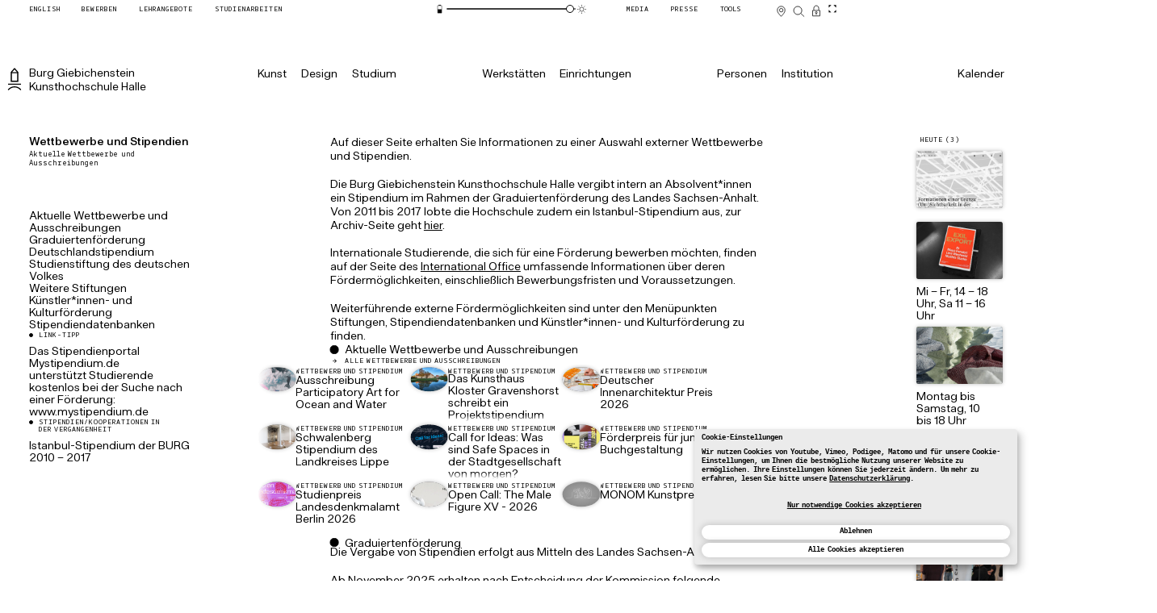

--- FILE ---
content_type: text/html; charset=utf-8
request_url: https://www.burg-halle.de/hochschule/studium/wettbewerbe-und-stipendien
body_size: 57532
content:
<!DOCTYPE html><html lang="de" class="h-full"><head><meta charSet="utf-8"/><meta name="viewport" content="width=device-width, initial-scale=1"/><link rel="icon" href="/fileadmin/frontend/favicon/favicon.svg"/><link rel="apple-touch-icon" sizes="180x180" href="/fileadmin/frontend/favicon/favicon-180x180.png"/><link rel="mask-icon" href="/fileadmin/frontend/favicon/favicon-mask.svg" color="#5bbad5"/><link rel="manifest" href="/site.webmanifest"/><meta name="theme-color" content="#ffffff"/><meta name="apple-mobile-web-app-capable" content="yes"/><title>Wettbewerbe und Stipendien - Burg Giebichenstein Kunsthochschule Halle</title><meta name="description" content=""/><meta name="keywords" content=""/><meta name="robots" content="index, follow"/><meta property="og:title" content="Wettbewerbe und Stipendien"/><meta property="og:description" content=""/><meta property="twitter:card" content="summary"/><meta property="twitter:title" content="Wettbewerbe und Stipendien"/><meta property="twitter:description" content=""/><link rel="stylesheet" href="/fileadmin/frontend/root-Ds_qnumx.css"/><link rel="stylesheet" href="/fileadmin/kr-css.php?v=2"/></head><body class="mode-light spend-energy" style="--color-main-font:rgb(0, 0, 0);--tw-color-main-font:0 0 0;--color-main-bg:rgb(255, 255, 255);--tw-color-main-bg:255 255 255;--color-footer-bg:rgb(255, 255, 255);--tw-color-footer-bg:255 255 255;--color-cal-bg:rgb(255, 255, 140);--tw-color-cal-bg:255 255 140;--color-nav-bg-kunst:rgb(237, 255, 220);--tw-color-nav-bg-kunst:237 255 220;--color-nav-bg-design:rgb(215, 255, 245);--tw-color-nav-bg-design:215 255 245;--color-nav-bg-studium:rgb(218, 237, 255);--tw-color-nav-bg-studium:218 237 255;--color-nav-bg-werkstatten:rgb(236, 227, 255);--tw-color-nav-bg-werkstatten:236 227 255;--color-nav-bg-einrichtungen:rgb(255, 232, 251);--tw-color-nav-bg-einrichtungen:255 232 251;--color-nav-bg-personen:rgb(255, 235, 225);--tw-color-nav-bg-personen:255 235 225;--color-nav-bg-institution:rgb(255, 240, 215);--tw-color-nav-bg-institution:255 240 215;--color-grey-a:rgb(235, 235, 235);--tw-color-grey-a:235 235 235;--color-grey-b:rgb(210, 210, 210);--tw-color-grey-b:210 210 210;--color-grey-c:rgb(185, 185, 185);--tw-color-grey-c:185 185 185"><div id="klaro-consent-CF5BD1C8-4EA7-45EE-8BF2-13599C4A2E73"></div><div class="app-layout app-layout--page app-layout--columns"><header id="main-header" class=""><div id="toolbar" class="module"><ul class="inner-wrapper"><li class="toolbar-item-group !grow left"><ul class="flex shrink-0 grow-0 flex-row flex-nowrap gap-[0.8rem]"><li class="toolbar-item"><a lang="en-US" hrefLang="en-US" dir="ltr" href="/en/university/studying/competitions-and-scholarships"><span>English</span></a></li><li class="toolbar-item highlight"><a aria-label="Bewerben" data-discover="true" href="/bewerben/"><span>Bewerben</span></a></li><li class="toolbar-item"><a aria-label="Lehrangebote" data-discover="true" href="/lehrangebote/"><span>Lehrangebote</span></a></li><li class="toolbar-item"><a aria-label="Studienarbeiten" data-discover="true" href="/projekte/"><span>Studienarbeiten</span></a></li></ul></li><li class="toolbar-item-group !grow center"><ul class="flex shrink-0 grow-0 flex-row flex-nowrap gap-[0.8rem]"><li class="toolbar-item"><div class="slidecontainer energy-slider" aria-hidden="true"><button type="button" class="darksun" aria-label="Energiesparmodus" title="Energiesparmodus"><span id="darksun" class="icon"><svg width="100" height="100" viewBox="0 0 100 100" fill="none"><rect x="33.5" y="19.5" width="34" height="62" rx="1.5" stroke="black" stroke-width="3"></rect><rect id="charge" x="35" y="21" width="31" height="59"></rect><path d="M41 16C41 14.3431 42.3431 13 44 13H57C58.6569 13 60 14.3431 60 16V18H41V16Z" fill="black"></path></svg></span></button><input type="range" min="0" max="100" step="0.1" class="slider" value="100"/><button type="button" class="brightsun" aria-label="Animationsmodus" title="Animationsmodus"><span id="brightsun" class="icon"><svg width="100" height="100" viewBox="0 0 100 100" fill="none"><mask id="ray-mask" style="mask-type:alpha" maskUnits="userSpaceOnUse" x="8" y="8" width="84" height="84"><circle cx="50" cy="50" r="37" fill="white"></circle></mask><g id="rays" mask="url(#ray-mask)"><path d="M50 4V23" stroke-width="4"></path><path d="M50 96L50 77" stroke-width="4"></path><path d="M96 50L77 50" stroke-width="4"></path><path d="M4 50L23 50" stroke-width="4"></path><path d="M82.5269 17.4731L69.0919 30.9081" stroke-width="4"></path><path d="M17.4731 82.5269L30.9081 69.0919" stroke-width="4"></path><path d="M82.5269 82.5269L69.0919 69.0919" stroke-width="4"></path><path d="M17.4731 17.4731L30.9081 30.9081" stroke-width="4"></path></g><circle id="core" cx="50" cy="50" r="17" stroke-width="4"></circle></svg></span></button></div></li></ul></li><li class="toolbar-item-group !grow right"><ul class="flex shrink-0 grow-0 flex-row flex-nowrap gap-[0.8rem]"><li class="toolbar-item"><a aria-label="Media" data-discover="true" href="/medien/"><span>Media</span></a></li><li class="toolbar-item"><a aria-label="Presse" data-discover="true" href="/hochschule/presse/"><span>Presse</span></a></li><li class="toolbar-item"><button class="toolbar-overlay-trigger" aria-label="Tools"><span>Tools</span></button></li><li class="toolbar-item-group !grow icons"><ul class="flex shrink-0 grow-0 flex-row flex-nowrap gap-[0.8rem]"><li class="toolbar-item icon-button"><a class="location-overlay-trigger" aria-label="Karte" data-discover="true" href="/hochschule/kontakt/anfahrtsbeschreibungen-lageplaene/"><div class="icon location"><svg width="100" height="100" viewBox="0 0 100 100" fill="none" aria-label="Karte"><circle cx="50.5" cy="42.5" r="11.5"></circle><path d="M50 83C35.8875 67.4492 24.7842 57.1471 25.0032 41.6447C25.0919 35.3656 27.5318 29.1135 32.323 24.3223C42.0861 14.5592 57.9152 14.5592 67.6783 24.3223C72.4695 29.1135 74.9095 35.3656 74.9982 41.6447C75.2172 57.1471 64.1125 67.4492 50 83Z"></path></svg></div><span class="tooltip" aria-hidden="true">Karte</span></a></li><li class="toolbar-item icon-button"><a aria-label="Suche" data-discover="true" href="/suche/"><div class="icon search"><svg width="100" height="100" viewBox="0 0 100 100" fill="none" xmlns="http://www.w3.org/2000/svg" aria-label="Suche"><circle cx="42.5" cy="44.5" r="26.5"></circle><path d="M84.6241 84.6276L61.9966 63.0002"></path></svg></div><span class="tooltip" aria-hidden="true">Suche</span></a></li><li class="toolbar-item icon-button"><!--$--><a href="/Shibboleth.sso/Login?target=https%3A%2F%2Fwww.burg-halle.de%2Flogin%3Fredirect_url%3D%252Fintranet" title="Intranet"><div class="icon lock closed"><svg width="100" height="100" viewBox="0 0 100 100" fill="none" aria-label="Intranet"><path d="M33 45V32.6884C33 23 40.6112 16 50 16C59.3888 16 67 23 67 32.6884V45"></path><path d="M75 83V47H25V83H75Z"></path><circle cx="50" cy="61" r="6"></circle><path d="M50 68V76"></path></svg></div><span class="tooltip" aria-hidden="true">Intranet</span></a><!--/$--></li><li class="toolbar-item icon-button"><button class="cinemode-trigger" aria-label="CineMode umschalten"><span class="icon fullscreen block"><svg width="100" height="100" viewBox="0 0 100 100" fill="none" aria-label="CineMode umschalten"><path d="M20 40L20 20L40 20"></path><path d="M60 20L80 20L80 40"></path><path d="M60 80L80 80L80 60"></path><path d="M20 60L20 80L40 80"></path></svg></span><span class="tooltip" aria-hidden="true">CineMode umschalten</span></button></li></ul></li></ul></li></ul></div><div class="main-header-background"><div class="cover_col-aside-right bg-cover"></div></div><div id="head-2" class="header-main-nav transition-[background-color]"><div class="inner-wrapper"><div id="logotype" class="element logotype de"><a data-discover="true" href="/"><div class="logo" aria-hidden="true"><svg version="1.1" viewBox="0 0 29.813 49.84" xml:space="preserve" xmlns="http://www.w3.org/2000/svg"><g transform="matrix(1.3333 0 0 -1.3333 0 49.84)"><g transform="scale(.1)"><path d="m71.777 300.2h80l-40 45.981zm-4.1171-17.945v-122.62h88.231v122.62zm-19.438-140.56v160l63.554 72.153 63.551-72.153v-160zm-44.488-48.234v18.32h216.09v-18.32zm11.215-93.457-14.949 11.211c25.797 34.024 65.797 55.703 111.78 55.703 45.981 0 85.981-21.68 111.78-55.703l-14.961-11.211c-22.43 29.531-57.196 48.606-96.821 48.606-39.629 0-74.394-19.074-96.828-48.606" fill="#231f20"></path></g></g></svg></div><div class="logo-text desktop de"><span class="line"><span>Burg</span> <span>Giebichenstein</span></span><span class="line"><span>Kunsthochschule</span> <span>Halle</span></span></div><div class="logo-text mobile"><span class="line"><span>Burg Giebichenstein </span><span>Kunsthochschule Halle</span></span></div></a></div><div data-focus-guard="true" tabindex="-1" style="width:1px;height:0px;padding:0;overflow:hidden;position:fixed;top:1px;left:1px"></div><div data-focus-lock-disabled="disabled"><nav id="main-nav" class="module main-nav"><div class="main-nav-top"><div class="inner-wrapper"><ul class="group"><li><button class="nav-top-link " data-rac="" type="button" tabindex="0" aria-expanded="false" id="react-aria-:R4qpl75H1:" data-react-aria-pressable="true" aria-label="Kunst"><span class="title">Kunst</span></button></li><li><button class="nav-top-link " data-rac="" type="button" tabindex="0" aria-expanded="false" id="react-aria-:R4qpl75H1:" data-react-aria-pressable="true" aria-label="Design"><span class="title">Design</span></button></li><li><button class="nav-top-link " data-rac="" type="button" tabindex="0" aria-expanded="false" id="react-aria-:R4qpl75H1:" data-react-aria-pressable="true" aria-label="Studium"><span class="title">Studium</span></button></li></ul><ul class="group"><li><button class="nav-top-link " data-rac="" type="button" tabindex="0" aria-expanded="false" id="react-aria-:R4qpl75H1:" data-react-aria-pressable="true" aria-label="Werkstätten"><span class="title">Werkstätten</span></button></li><li><button class="nav-top-link " data-rac="" type="button" tabindex="0" aria-expanded="false" id="react-aria-:R4qpl75H1:" data-react-aria-pressable="true" aria-label="Einrichtungen"><span class="title">Einrichtungen</span></button></li></ul><ul class="group"><li><button class="nav-top-link " data-rac="" type="button" tabindex="0" aria-expanded="false" id="react-aria-:R4qpl75H1:" data-react-aria-pressable="true" aria-label="Personen"><span class="title">Personen</span></button></li><li><button class="nav-top-link " data-rac="" type="button" tabindex="0" aria-expanded="false" id="react-aria-:R4qpl75H1:" data-react-aria-pressable="true" aria-label="Institution"><span class="title">Institution</span></button></li></ul></div></div></nav></div><div data-focus-guard="true" tabindex="-1" style="width:1px;height:0px;padding:0;overflow:hidden;position:fixed;top:1px;left:1px"></div><div class="element calendar-control in-nav"><div class="inner flex h-full content-center"><button class="calendar-toggle"><span class="calendar-toggle-title nav-top-link block"><span class="title">Kalender</span><span class="button button--blank button--close block"><span class="icon fold-state-indicator"><span class="inner"></span></span></span></span></button><div class="label sub calendar-link-container"><a data-discover="true" href="/kalender"><span>Alle Termine</span></a></div></div></div></div></div></header><i hidden=""><!--TYPO3SEARCH_begin--></i><div id="main"><div class="column col-main"><main class="main-content"><header class="page-title essential-item essentials-header sticky top-0"><div class="inner"><h1 class="title">Wettbewerbe und Stipendien</h1><div class="label meta bottom">Aktuelle Wettbewerbe und Ausschreibungen</div></div></header><section class="text module"><div class="text-container"><div class="inner"><div class="body-text"><p>Auf dieser Seite erhalten Sie Informationen zu einer Auswahl externer Wettbewerbe und Stipendien.</p>
<p>Die Burg Giebichenstein Kunsthochschule Halle vergibt intern an Absolvent*innen ein Stipendium im Rahmen der Graduiertenförderung des Landes Sachsen-Anhalt. Von 2011 bis 2017 lobte die Hochschule zudem ein Istanbul-Stipendium aus, zur Archiv-Seite geht <a href="/hochschule/studium/wettbewerbe-und-stipendien/istanbul-stipendium" target="_blank">hier</a>.</p>
<p>Internationale Studierende, die sich für eine Förderung bewerben möchten, finden auf der Seite des <a href="https://www.burg-halle.de/hochschule/studium/international-office/internationale-vollzeitstudierende" target="_blank">International Office</a> umfassende Informationen über deren Fördermöglichkeiten, einschließlich Bewerbungsfristen und Voraussetzungen.</p>
<p>Weiterführende externe Fördermöglichkeiten sind unter den Menüpunkten Stiftungen, Stipendiendatenbanken und Künstler*innen- und Kulturförderung zu finden.</p></div></div></div></section><section class="news module layout-rows"><div class="content-head element group/heading mode-module"><div id="c17923" class="relative top-[-150px]"></div><div class="title-wrapper sub-layout-vertical"><h2 class="content-title">Aktuelle Wettbewerbe und Ausschreibungen<a href="#c17923" class="headline-link invisible group-hover/heading:visible">#</a></h2></div><div class="sub-title-content"><div class="label sub head"><a data-discover="true" href="/kalender?tx_solr%5Bfilter%5D%5B1%5D=section%3AWettbewerbe%20und%20Stipendien">Alle Wettbewerbe und Ausschreibungen</a></div></div></div><div class="horizontal-scroll-card-container element mode-news"><div class=" inner col-3"><div class="content "><div class="layout-row"><article class="teaser-card element mode-news small-basic has-img img-cover"><a class="card-inner" data-discover="true" href="/artikel/a/partart4ow-startet-dritte-ausschreibung"><div class="layout"><div class="image container"><div class="card-img bg-gradient"><img class="landscape" loading="lazy" src="https://www.burg-halle.de/home/_processed_/4/a/csm__partart4ow_image_967820837c.jpg" srcSet="https://www.burg-halle.de/home/_processed_/4/a/csm__partart4ow_image_967820837c.jpg 600w" sizes="600px" alt="" style="aspect-ratio:1.5"/></div></div><div class="title container"><div class="card-label">Wettbewerb und Stipendium</div><div class="card-title whitespace-pre-line">Ausschreibung Participatory Art for Ocean and Water</div></div></div></a></article><article class="teaser-card element mode-news small-basic has-img img-cover"><a class="card-inner" data-discover="true" href="/artikel/a/default-0c4ad8baa0171a86c9080f28562989e5"><div class="layout"><div class="image container"><div class="card-img bg-gradient"><img class="landscape" loading="lazy" src="https://www.burg-halle.de/media/_processed_/b/0/csm_Screenshot_2026-01-22_085534_26eb2434ac.png" srcSet="https://www.burg-halle.de/media/_processed_/b/0/csm_Screenshot_2026-01-22_085534_26eb2434ac.png 600w" sizes="600px" alt="" style="aspect-ratio:1.5"/></div></div><div class="title container"><div class="card-label">Wettbewerb und Stipendium</div><div class="card-title whitespace-pre-line">Das Kunsthaus Kloster Gravenshorst schreibt ein Projektstipendium aus</div></div></div></a></article><article class="teaser-card element mode-news small-basic has-img img-cover"><a class="card-inner" data-discover="true" href="/artikel/a/default-74dc7e01b6696a9ffb314e1a84c19e4e"><div class="layout"><div class="image container"><div class="card-img bg-gradient"><img class="landscape" loading="lazy" src="https://www.burg-halle.de/media/_processed_/9/7/csm_bdia_IA_preis_2026_62CE9FB9-624A-4677-B343-A6C8C5E9CE97_ac987d640a.jpg" srcSet="https://www.burg-halle.de/media/_processed_/9/7/csm_bdia_IA_preis_2026_62CE9FB9-624A-4677-B343-A6C8C5E9CE97_ac987d640a.jpg 600w" sizes="600px" alt="" style="aspect-ratio:1.5"/></div></div><div class="title container"><div class="card-label">Wettbewerb und Stipendium</div><div class="card-title whitespace-pre-line">Deutscher Innenarchitektur Preis 2026</div></div></div></a></article></div></div><div class="content "><div class="layout-row"><article class="teaser-card element mode-news small-basic has-img img-cover"><a class="card-inner" data-discover="true" href="/artikel/a/default-0c4ad8baa0171a86c9080f28562989e5-1"><div class="layout"><div class="image container"><div class="card-img bg-gradient"><img class="landscape" loading="lazy" src="https://www.burg-halle.de/media/_processed_/7/f/csm_Robert-Koepke-Haus_82cfe9f4f2.jpg" srcSet="https://www.burg-halle.de/media/_processed_/7/f/csm_Robert-Koepke-Haus_82cfe9f4f2.jpg 600w" sizes="600px" alt="" style="aspect-ratio:1.5"/></div></div><div class="title container"><div class="card-label">Wettbewerb und Stipendium</div><div class="card-title whitespace-pre-line">Schwalenberg Stipendium des Landkreises Lippe</div></div></div></a></article><article class="teaser-card element mode-news small-basic has-img img-cover"><a class="card-inner" data-discover="true" href="/artikel/a/call-for-ideas-was-sind-safe-spaces-in-der-stadtgesellschaft-von-morgen"><div class="layout"><div class="image container"><div class="card-img bg-gradient"><img class="landscape" loading="lazy" src="https://www.burg-halle.de/home/_processed_/9/e/csm_20250716_trafodes_call_for_ideas-3_a0a806a47b.png" srcSet="https://www.burg-halle.de/home/_processed_/9/e/csm_20250716_trafodes_call_for_ideas-3_a0a806a47b.png 600w" sizes="600px" alt="" style="aspect-ratio:1.5"/></div></div><div class="title container"><div class="card-label">Wettbewerb und Stipendium</div><div class="card-title whitespace-pre-line">Call for Ideas: Was sind Safe Spaces in der Stadtgesellschaft von morgen?</div></div></div></a></article><article class="teaser-card element mode-news small-basic has-img img-cover"><a class="card-inner" data-discover="true" href="/artikel/a/foerderpreis-fuer-junge-buchgestaltung-1"><div class="layout"><div class="image container"><div class="card-img bg-gradient"><img class="landscape" loading="lazy" src="https://www.burg-halle.de/home/_processed_/a/a/csm_call_StiftungBuchkunst_wettbewerbsstart2026_fp_logo__124f748118.jpg" srcSet="https://www.burg-halle.de/home/_processed_/a/a/csm_call_StiftungBuchkunst_wettbewerbsstart2026_fp_logo__124f748118.jpg 600w" sizes="600px" alt="" style="aspect-ratio:1.5"/></div></div><div class="title container"><div class="card-label">Wettbewerb und Stipendium</div><div class="card-title whitespace-pre-line">Förderpreis für junge Buchgestaltung</div></div></div></a></article></div></div><div class="content "><div class="layout-row"><article class="teaser-card element mode-news small-basic has-img img-cover"><a class="card-inner" data-discover="true" href="/artikel/a/default-920fb58eed8b0f4aced2e7ca06d83e01"><div class="layout"><div class="image container"><div class="card-img bg-gradient"><img class="landscape" loading="lazy" src="https://www.burg-halle.de/home/_processed_/a/a/csm_LDA_Studienpreis_2026_quer_55f6deca72.jpg" srcSet="https://www.burg-halle.de/home/_processed_/a/a/csm_LDA_Studienpreis_2026_quer_55f6deca72.jpg 600w" sizes="600px" alt="" style="aspect-ratio:1.5"/></div></div><div class="title container"><div class="card-label">Wettbewerb und Stipendium</div><div class="card-title whitespace-pre-line">Studienpreis Landesdenkmalamt Berlin 2026</div></div></div></a></article><article class="teaser-card element mode-news small-basic has-img img-cover"><a class="card-inner" data-discover="true" href="/artikel/a/default-920fb58eed8b0f4aced2e7ca06d83e01-1"><div class="layout"><div class="image container"><div class="card-img bg-gradient"><img class="landscape" loading="lazy" src="https://www.burg-halle.de/home/_processed_/a/1/csm_The_male_figure_977de9a0ce.jpg" srcSet="https://www.burg-halle.de/home/_processed_/a/1/csm_The_male_figure_977de9a0ce.jpg 600w" sizes="600px" alt="" style="aspect-ratio:1.5"/></div></div><div class="title container"><div class="card-label">Wettbewerb und Stipendium</div><div class="card-title whitespace-pre-line">Open Call: The Male Figure XV - 2026</div></div></div></a></article><article class="teaser-card element mode-news small-basic has-img img-cover"><a class="card-inner" data-discover="true" href="/artikel/a/default-d7884d3d3ceada925e4127aec3b1d302"><div class="layout"><div class="image container"><div class="card-img bg-gradient"><img class="landscape" loading="lazy" src="https://www.burg-halle.de/home/_processed_/e/3/csm_Herunterladen_ab8ea765fe.png" srcSet="https://www.burg-halle.de/home/_processed_/e/3/csm_Herunterladen_ab8ea765fe.png 600w" sizes="600px" alt="" style="aspect-ratio:1.5"/></div></div><div class="title container"><div class="card-label">Wettbewerb und Stipendium</div><div class="card-title whitespace-pre-line">MONOM Kunstpreis</div></div></div></a></article></div></div></div></div></section><section class="text module foldout group folded"><button type="button" tabindex="0" class="block w-full cursor-pointer text-left" title="Ausklappen"><div class="content-head element group/heading mode-module"><div id="c17924" class="relative top-[-150px]"></div><div class="title-wrapper"><h2 class="content-title">Graduiertenförderung<a href="#c17924" class="headline-link invisible group-hover/heading:visible">#</a><span class="icon fold-state-indicator" aria-label="Ausklappen"><span class="inner"></span></span></h2></div></div></button><div class="text-container"><div class="inner"><div role="button" tabindex="0" class="cursor-pointer overflow-hidden" style="mask-image:linear-gradient(
							to top,
							transparent 0,
							black calc(var(--font-size) * var(--line-height-text) * 4),
							black 100%,
							transparent 100%
						);mask-size:100% 100%;mask-position:center;mask-repeat:no-repeat"><div><div class="body-text"><div class="body-text"><p>Die Vergabe von Stipendien erfolgt aus Mitteln des Landes Sachsen-Anhalt.</p>
<p>Ab November 2025 erhalten nach Entscheidung der Kommission folgende Absolvent*innen der Burg Giebichenstein Kunsthochschule Halle ein Graduierten-Stipendium:</p><ul class="bullet-list"><li>Ayaha Tokusa</li><li>Elsa Westreicher</li><li>Jakob Nonnen</li><li>Merlind Papke</li><li>Todor Joe Musev</li></ul><h4>Ausschreibung</h4>
<p>Auf Grundlage des Graduiertenförderungsgesetzes (Grafög) des Landes Sachsen-Anhalt vom 30. Juli 2001, zuletzt geändert am 4. Februar 2016, können sich Absolvent*innen von Diplom, Staatsexmanens- und Masterstudiengängen sowie Meisterschüler*innen der Burg Giebichenstein Kunsthochschule Halle für ein Graduierten-Stipendium zur Förderung des künstlerischen und wissenschaftlichen Nachwuchses bewerben. Empfohlen wird, dass zwischen Studienabschluss und Antragstellung ein Zeitraum von mindestens 6 Monaten liegt und nach dem Abschluss nicht mehr als 3 Jahre bis zur Antragstellung vergangen sind.</p>
<p>Die Bewerbung für eine Promotion am Fachbereich Kunst ist ebenfalls möglich.</p>
<h4>Stipendien</h4>
<p>Für das Graduierten-Stipendium werden zwei Formate angeboten: Das Graduierten-Stipendium für Designer*innen (GSD) sowie das Graduierten-Stipendium für Künstler*innen (GSK). Über die Vergabe entscheidet die Graduiertenkommission, die vom Akademischen Senat der BURG dafür gebildet wurde. Der Grundbetrag des Stipendiums beträgt 1.100 Euro monatlich, zzgl. ggf. Kinderbetreuungszulage.</p>
<h4>Das Graduierten-Stipendium für Designer*innen</h4>
<p>Die Förderung zielt insbesondere darauf, ein Projekt eigenständig zu entwickeln und umzusetzen. Es kann sich hierbei auch um ein wissenschaftliches Forschungsvorhaben (Promotion im Fachbereich Design) handeln. Das Vorhaben ist im Zuge der Bewerbung hinreichend zu beschreiben. Hierzu ist ein Exposé erforderlich, in dem Idee und Ausgangssituation (Grad der Vorbereitung) beschrieben wird. Dem Exposé muss auch zu entnehmen sein, was zum Ende des ersten Förderzeitraums (nach 5 Monaten) als vorläufiges Ergebnis zu erwarten ist (detaillierter Zeitplan).</p>
<h4>Das Graduierten-Stipendium für Künstler*innen</h4>
<p>Für Künstler*innen ist das Graduierten-Stipendium eine Chance, die eigene Künstlerpersönlichkeit weiter zu entfalten und ohne wirtschaftlichen Druck dem eigenen Werk einen Entwicklungsschub zu verleihen. Entsprechend ist im Exposé der bisherige künstlerische Weg aufzuzeigen und überzeugend darzulegen, dass in der angestrebten intensiven Phase der Förderung das eigene künstlerische Potenzial Verdichtung finden wird. Bei der Bewerbung ist zu benennen, mit welchen Zwischenergebnissen nach der ersten Förderperiode zu rechnen ist.</p>
<h4>Bewerbung</h4>
<p>Auf der Website der BURG sind Formulare hinterlegt, die zur Bewerbung zu nutzen sind.<br/>Aus dem digital einzureichenden Bewerbungsformular (Angaben zur Person, kurze Darstellung des künstlerischen, gestalterischen bzw. wissenschaftlichen Werdegangs, Angaben zum Vorhaben im geförderten Zeitraum) gehen auch die erforderlichen Anlagen hervor (Kopie des Hochschulabschlusszeugnisses, etc.).</p>
<p>Das Exposé sollte in maximal 2 Seiten das Vorhaben beschreiben und maximal 4 Seiten Abbildungen enthalten (keine Dopplungen). Bitte nehmen Sie Bezug auf die unter &quot;Vergabeverfahren&quot; genannten Kriterien. Im Lebenslauf gehen Sie bitte auf Ihr sozial-gesellschaftliches Engagement ein.</p>
<p><strong>Bitte reichen Sie alle Unterlagen ausschließlich digital ein!</strong></p>
<p>Eine Mehrfachbewerbung ist möglich. Nicht möglich ist allerdings eine Bewerbung mit einem Arbeitsvorhaben, welches auch an anderer Stelle eingereicht wurde.</p>
<p>Bewerber*innen, welche ein Büro im Designhaus Halle haben, müssen sich (nach einer Zusage für das Graduiertenstipendium) zwischen diesem und dem Designhaus entscheiden. Es käme ansonsten zu einer nicht zulässigen Doppelförderung. Eine Bewerbung ist aber erstmal ohne weiteres möglich.</p>
<h4>Gutachten</h4>
<p>Von einer* Professor*in der BURG ist ein Erstgutachten, von einer weiteren Lehrperson ein Zweitgutachten beizubringen. Kommissionsmitglieder sollen nicht als Erstgutachter*innen fungieren, eine Mentor*innenschaft ist jedoch nicht ausgeschlossen. In diesem Fall erbringen sie das Zweitgutachten. Es besteht auch die Möglichkeit, dass sich die* Bewerber*in eine* Zweitgutachter*in an einer anderen Hochschule sucht. Die durchgängige Betreuung (Mentor*innenschaft) muss jedoch durch eine* Professor*in der BURG erfolgen. Im Falle von wissenschaftlichen Vorhaben ist die* Erstgutachter*in Mitglied der Promotionskommission und betreut auch die wissenschaftliche Arbeit. </p>
<p>Für das Gutachten ist das hier hinterlegte Formblatt zu verwenden. Eine* der Gutachter*innen muss seine/ihre Bereitschaft erklären, als Mentor*in die Stipendiat*in über den gesamten Förderzeitraum hinweg zu betreuen. Die Gutachten sind direkt an die GK zu senden, sie werden nicht von der* Bewerber*in eingereicht.</p>
<h4>Vergabeverfahren</h4>
<p>Die Graduiertenkommission nimmt nach einer Vorauswahl besonders vielversprechende Bewerbungen in die engere Wahl. Diese Kandidat*innen werden zu einem Gespräch mit der GK eingeladen, in dessen Rahmen sie die Gelegenheit haben, ihr Vorhaben zu präsentieren und Fragen zu beantworten.</p>
<p>Bewertungskriterien für die Auswahl der Stipendiat*innen sind in erster Linie:</p><ul class="bullet-list"><li>Originalität</li><li>Forschungsansatz</li><li>Vorbereitungsstand</li><li>Überraschungsmoment/Offenheit/Entwicklungsmöglichkeit</li><li>Künstlerische Eigenständigkeit/Weiterentwicklungsfähigkeit</li><li>Kontextualisierung der eigenen Arbeit in Kunst und Design</li></ul><h4>Mitglieder der Graduiertenkommission</h4><ul class="bullet-list"><li>Vorsitz: Prorektor Prof. Tilo Baumgärtel</li><li>Vertreter der Gruppe der Hochschullehrenden: Frau Prof. Natalie Häusler, Prof. Tobias Hantmann, Frau Prof. Stephanie Kiwitt, Frau Prof. Michaela Schweiger, Prof. Vincenz Warnke</li><li>Vertreter der Gruppe des Mittelbaus: Laura Link, Judith Hanke</li><li>Gleichstellungsbeauftragte: Frau Prof. Evelyn Sitter</li><li>Ständiger Gast: Teresa Falkenhagen</li></ul><h4>Vergabezeitraum</h4>
<p>Ein Graduierten-Stipendium wird zunächst für einen ersten Förderzeitraum vergeben, der 5 Monate dauert. Bereits bei der Bewerbung kann eine Option für eine Verlängerung der Förderung um weitere 5 + 2 Monate angemeldet werden.</p>
<h4>Zwischenbericht und -präsentation nach 5 Monaten</h4>
<p>Nach 5 Monaten ist von der* Stipendiat*in ein aussagekräftiger Zwischenbericht über den Verlauf des Förderzeitraums als schriftliche Dokumentation auf digitalem Wege einzureichen. Der Umfang sollte bei maximal 3 Seiten Text und 5 Seiten Abbildungen liegen.</p>
<p>Die* Mentor*in nimmt zu diesem Zwischenbericht schriftlich Stellung. In Folge sind die Arbeitsergebnisse der Graduiertenkommission (GK) zu präsentieren. Der Verlauf und die Aktivitäten im Förderzeitraum (Teilergebnisse, ausgeführte Experimente, Erprobungen, Recherchen usw.) sollen für die GK nachvollziehbar dargestellt werden. Die GK hat in diesem Rahmen die Möglichkeit, die* Stipendiat*in zu befragen.</p>
<h4>Bericht und Präsentation nach 10 Monaten</h4>
<p>Sofern von der GK auf Basis des Zwischenberichts, des Gutachtens der* Mentor*in und der Zwischenpräsentation eine Fortführung bewilligt wurde, wird nach weiteren 5 Monaten in einer Präsentation der aktuelle Stand vorgestellt. Der Verlauf und die Aktivitäten im Förderzeitraum nach der Zwischenpräsentation (Teilergebnisse, ausgeführte Experimente, Erprobungen, Recherchen usw.) sollen für die GK nachvollziehbar dargestellt werden. Wichtig ist, dass aber nicht nur der letzte Abschnitt der Förderung sondern das gesamte Projekt reflektiert wird. Der Bericht kann digital eingereicht werden und sollte aus maximal 4 Seiten Text und 6 Seiten Abbildungen bestehen. Den Arbeitsergebnissen ist ein ausführlicherer Raum in der Präsentation einzuräumen (Kurzbeschreibung, Materialangaben, Maße, Abbildungen). Die GK hat in diesem Rahmen die Möglichkeit, die* Stipendiat*in zu befragen.</p>
<h4>Fortführung des Stipendiums um weitere 2 Monate</h4>
<p>Die GK kann auf Grundlage der Präsentation nach 10 Monaten die Fortführung des Stipendiums um weitere 2 Monate bewilligen. Diese letzte Förderperiode dient den Stipendiat*innen insbesondere dazu, auf der Grundlage der Empfehlungen des Gutachtens der* Mentor*in bzw. der GK die erbrachten Ergebnisse in Hinblick auf die Ausstellung abzurunden und Material für eine Dokumentation zusammenzustellen. Die Stipendiat*innen sollen an der Ausstellung ihrer Ergebnisse aktiv mitwirken.</p>
<h4>Ausstellung</h4>
<p>Die GK entscheidet nach der Präsentation nach zehnmonatiger Förderung darüber, ob die Ergebnisse geeignet sind, bei einer Ausstellung berücksichtigt zu werden.<br/>Die Ausstellung soll die Facetten der geförderten Arbeiten an der BURG der interessierten Öffentlichkeit gegenüber kommunizieren. Der Abschlussbericht sollte Teil der Ausstellung und darin einsehbar sein.<br/><br/>Die GK entscheidet darüber, ob eventuell auch Beiträge von Stipendiat*innen, die keinen zweiten bzw. dritten Förderzeitraum erhalten haben, in die Ausstellung integriert werden. Im Einzelfall entscheidet/empﬁehlt die Graduiertenkommission, inwieweit Ergebnisse, die innerhalb der Graduiertenförderung entstanden sind, in das auszustellende Konvolut eingehen.</p>
<h4>Hinweis</h4>
<p>Die Förderung erfolgt vorbehaltlich der Mittelzuweisung für Stipendien nach dem Graduiertenförderungsgesetz des Landes Sachsen-Anhalt. Die Gewährung eines Stipendiums ist ausgeschlossen, wenn die Durchführung des künstlerischen oder wissenschaftlichen Entwicklungsvorhabens anderweitig aus öffentlichen Mitteln gefördert worden ist oder wird.</p></div></div><div id="17929" class="body-text"><div class="body-text"><ul class="two-col-section unmarked-list"><li><h4>Ansprechpartnerin</h4></li><li>Teresa Falkenhagen<br/>Burg Giebichenstein Kunsthochschule Halle Vergabekommission Graduiertenförderung<br/>Neuwerk 7, 06108 Halle (Saale) <br/>+49 345 7751 533<br/>E-Mail: <a class="text-nowrap break-keep" title="Eine E-Mail schreiben" href="obfuscated" style="unicode-bidi:bidi-override;direction:rtl">ed.ellah-grub@negahneklaf</a></li><li><h4>Bewerbungsschluss</h4></li><li>1. Juni 2026<br/><br/>Bitte reichen Sie alle Unterlagen ausschließlich digital ein!</li><li><h4>Bewerbung</h4><p><a href="https://www.burg-halle.de/media/documents/Hochschule/Studium/Bewerbung_Graduiertenstipendium_2025.pdf" target="_blank" title="Leitet Herunterladen der Datei ein">Bewerbungsformular und Fragebogen</a></p></li><li><h4>Zwischenbericht</h4></li><li><a href="https://www.burg-halle.de/media/documents/Hochschule/Studium/Graf%C3%B6g_Zwischenbericht.pdf" target="_blank" title="Leitet Herunterladen der Datei ein">Formular Zwischenbericht</a></li><li><h4>Gutachten</h4></li><li><a href="https://www.burg-halle.de/media/documents/Hochschule/Studium/Gutachten_Grafoeg_2019.pdf" target="_blank" title="Leitet Herunterladen der Datei ein">Gutachten Formblatt</a></li><li><h4>Weitere Informationen</h4></li><li><a href="https://www.burg-halle.de/media/documents/Hochschule/Studium/Graduiertenf%C3%B6rderung-Beantragung_Sach-_und_Reisekosten.pdf">Antrag auf Erstattung von Sach- und Reisekosten</a></li><li><a href="https://www.landesrecht.sachsen-anhalt.de/bsst/document/jlr-GradFGSTrahmen" target="_blank" title="Öffnet externen Link in neuem Fenster" rel="noreferrer">Gesetz zur Förderung des wissenschaftlichen und künstlerischen Nachwuchses </a><br/><a href="https://www.landesrecht.sachsen-anhalt.de/bsst/document/jlr-GradFGDVSTV5P1" target="_blank" title="Öffnet externen Link in neuem Fenster" rel="noreferrer">Graduiertenförderungsverordnung</a> (<a href="https://www.burg-halle.de/media/documents/Hochschule/Studium/Vierte_Verordnung_zur_%C3%84nderung_der_Graduiertenf%C3%B6rderungsverordnung-04.09.2025.pdf">4.Verord. zur Änderung der GradFVO</a>)</li></ul><h4>GRAFÖ-nETZWERK</h4>
<p>Mitmachen und profitieren: Das Grafö-Netzwerk<br/><br/>Das Netzwerk der Stipendiat*innen der Landesgraduiertenförderung Sachsen-Anhalt (Grafö-Netzwerk) ist eine selbstorganisierte Interessenvertretung. Ihre wesentlichen Ziele sind die Vernetzung und Unterstützung der Geförderten sowie die Verbesserung der materiellen und immateriellen Förderungsbedingungen.<br/><br/>Nähere Informationen: <a href="https://blogs.urz.uni-halle.de/netzwerkgraduiertenfoerderung/" target="_blank" rel="noreferrer">https://blogs.urz.uni-halle.de/netzwerkgraduiertenfoerderung/</a> </p></div></div></div></div></div></div></section><section class="text module foldout group folded"><button type="button" tabindex="0" class="block w-full cursor-pointer text-left" title="Ausklappen"><div class="content-head element group/heading mode-module"><div id="c17930" class="relative top-[-150px]"></div><div class="title-wrapper"><h2 class="content-title">Deutschlandstipendium<a href="#c17930" class="headline-link invisible group-hover/heading:visible">#</a><span class="icon fold-state-indicator" aria-label="Ausklappen"><span class="inner"></span></span></h2></div></div></button><div class="text-container"><div class="inner"><div role="button" tabindex="0" class="cursor-pointer overflow-hidden" style="mask-image:linear-gradient(
							to top,
							transparent 0,
							black calc(var(--font-size) * var(--line-height-text) * 4),
							black 100%,
							transparent 100%
						);mask-size:100% 100%;mask-position:center;mask-repeat:no-repeat"><div><div class="body-text"><div class="body-text"><p>Das Deutschlandstipendium fördert Studierende sowie Studienanfänger*innen, deren Werdegang herausragende Leistungen in Studium und Beruf erwarten lässt.</p>
<h4>Ausschreibung</h4>
<p>Auf Grundlage des Gesetzes zur Schaffung eines nationalen Stipendienprogramms (StipG) des Bundes vom 29. März 2017 können sich Studierende der Burg Giebichenstein Kunsthochschule Halle für ein Deutschlandstipendium bewerben.</p>
<p>Der Zweck des Stipendiums besteht in der Förderung begabter Studierender, die hervorragende Leistungen in Studium oder Beruf erwarten lassen oder bereits erbracht haben. Laut § 3 StipG sollen aber auch Kriterien, wie gesellschaftliches Engagement und die Bereitschaft, Verantwortung zu übernehmen berücksichtigt werden.</p>
<h4>Wer kann sich bewerben?</h4>
<p>Bewerben kann sich, wer an der Burg Giebichenstein Kunsthochschule Halle immatrikuliert ist oder bereits die Aufnahmeprüfung bestanden hat und im darauf folgenden Wintersemester das Studium beginnen wird. Eine Doppelförderung ist ausgeschlossen.</p>
<h4>Woraus besteht die Förderung?</h4><ul class="bullet-list"><li>Bewilligungszeitraum: wird für 2026 hier rechtzeitig bekannt gegeben</li><li>Die Höhe des Stipendiums beträgt monatlich 300 Euro. Der Bund zahlt hierbei 150 Euro, ein privater Förderer ebenfalls 150 Euro.</li><li>Die private Förderung übernimmt derzeit die Hallesche Wohnungsgenossenschaft FREIHEIT eG, der Rotary Club Halle/Saale sowie Michael Andressen.</li><li>Zum jetzigen Zeitpunkt ausgeschrieben: wird für den Bewerbungszeitraum 2026 hier rechtzeitig bekannt gegeben </li></ul><h4>Wie kann ich mich bewerben?</h4>
<p>Bewerbungsfrist: der Bewerbungszeitraum für 2026 wird an dieser Stelle rechtzeitig bekannt gegeben</p>
<p>Einzureichende Dokumente:</p><ul class="bullet-list"><li>Bewerbungsformular</li><li>Motivationsschreiben im Umfang von höchstens 1 A4-Seite</li><li>Tabellarischer Lebenslauf</li><li>für <i>Studienanfänger*innen</i>: Ergebnis der Aufnahmeprüfung</li><li>für bereits immatrikulierte Studierende: die bisher erbrachten Studienleistungen</li><li>für <i>Master-Studierende</i> sowie <i>Aufbaustudierende</i> und <i>Meisterschüler*innen</i>: das Zeugnis über einen ersten Hochschulabschluss sowie ggf. weitere Leistungsnachweise</li><li>Falls bereits vorhanden: Nachweise über bisher erbrachte Studienleistungen, Praktikums- und Arbeitszeugnisse; Nachweise über besondere Auszeichnungen und Preise; Nachweise über ein weiteres Engagement innerhalb oder außerhalb der Burg Giebichenstein Kunsthochschule Halle</li><li>Falls die Bewerbungsunterlagen nicht in deutscher oder englischer Sprache abgefasst sind, ist eine von einer deutschen Behörde amtlich beglaubigte Übersetzung in deutscher Sprache beizufügen.</li><li>Darlegung besonderer sozialer, familiärer oder persönlicher Umstände, die sich z.B. aus der familiären Herkunft oder einem Migrationshintergrund ergeben.</li></ul><p>Bewerbung digital zu richten an: <a class="text-nowrap break-keep" title="Eine E-Mail schreiben" href="obfuscated" style="unicode-bidi:bidi-override;direction:rtl">ed.ellah-grub@muidnepitsdnalhcstued</a></p>
<h4>Wer ist in der Auswahlkommission?</h4><ul class="bullet-list"><li>die Rektorin der BURG, Frau Prof. Erzgräber, stellvertretend die Kanzlerin, Linda Baasch</li><li>Prof. Lars Paschke</li><li>Pablo Schreyer</li><li>beratend: Mitarbeiter*in Studiendezernat/Teresa Falkenhagen</li></ul><h4>Was passiert nach Frist-Ende?</h4><ul class="bullet-list"><li>Die eingereichten Bewerbungen werden nach Einhaltung der formalen Kriterien beurteilt.</li><li>Formal korrekte Bewerbungen werden der Auswahlkommission vorgelegt. In einer Auswahlsitzung entscheidet sich die Kommission für 1 Bewerbung, die das Deutschlandstipendium erhält.</li><li>Diese werden im Laufe der vorlesungsfreien Zeit informiert.</li></ul></div></div><div id="17933" class="body-text"><div class="body-text"><ul class="two-col-section unmarked-list"><li><h4>Ansprechpartnerin</h4></li><li>Teresa Falkenhagen<br/>Burg Giebichenstein Kunsthochschule <br/>Neuwerk 7, 06108 Halle (Saale) <br/>T +49 345 7751 533<br/>E-Mail: deutschlandstipendium@burg-halle.de</li><li><h4>Bewerbungsschluss</h4></li><li>wird für 2026 rechtzeitig bekannt gegeben<br/><br/>Bitte reichen Sie alle Unterlagen ausschließlich digital ein!</li><li><h4>Bewerbung</h4><p>Bewerbungsformular</p></li><li><a href="https://www.gesetze-im-internet.de/stipg/BJNR095700010.html" target="_blank" rel="noreferrer">Gesetz zur Schaffung eines nationalen Stipendienprogramms </a><br/><a href="https://www.gesetze-im-internet.de/stipgdv/BJNR219700010.html" target="_blank" rel="noreferrer">Verordnung zur Durchführung des Stipendienprogrammgesetzes</a></li><li><a href="https://www.burg-halle.de/media/documents/Hochschule/Studium/Satzung_Deutschlandstipendium_Lesefassung-_07.06.2023.pdf">Satzung der Burg Giebichenstein Kunsthochschule Halle zur Vergabe von Deutschlandstipendien</a></li><li>Häufig gestellte Fragen (<a href="https://www.deutschlandstipendium.de/deutschlandstipendium/de/studierende/haeufig-gestellte-fragen/haeufig-gestellte-fragen_node.html" target="_blank" rel="noreferrer">BMBF</a>)</li></ul><p> </p></div></div></div></div></div></div></section><section class="text module foldout folded"><button type="button" tabindex="0" class="block w-full cursor-pointer text-left" title="Text ausklappen"><div class="content-head element group/heading mode-module"><div id="c22205" class="relative top-[-150px]"></div><div class="title-wrapper"><h2 class="content-title">Studienstiftung des deutschen Volkes<a href="#c22205" class="headline-link invisible group-hover/heading:visible">#</a><span class="icon fold-state-indicator" aria-label="Text ausklappen"><span class="inner"></span></span></h2></div></div></button><div class="text-container"><div class="inner"><div role="button" tabindex="0" class="cursor-pointer overflow-hidden" style="mask-image:linear-gradient(
							to top,
							transparent 0,
							black calc(var(--font-size) * var(--line-height-text) * 4),
							black 100%,
							transparent 100%
						);mask-size:100% 100%;mask-position:center;mask-repeat:no-repeat"><div class="body-text"><p>Förderungen für Studierende BA-Design, Diplomstudium Kunst, Staatsexamen Kunst (Lehramt), Promovierende und Meisterschüler*innen.</p>
<p>Die <a href="https://www.studienstiftung.de/" target="_blank" rel="noreferrer">Studienstiftung des deutschen Volkes</a> ist das älteste und größte Begabtenförderungswerk in der Bundesrepublik Deutschland.</p>
<p>Sie unterstützt mit Mitteln des Bundesministeriums für Forschung, Technologie und Raumfahrt sowie weiterer staatlicher und nicht-staatlicher Träger besonders talentierte und engagierte Studierende und Promovierende finanziell und ideell.</p>
<p>Satzungsauftrag der Studienstiftung ist es, „die Hochschulbildung junger Menschen“ zu fördern, „deren hohe wissenschaftliche oder künstlerische Begabung und deren Persönlichkeit besondere Leistungen im Dienste der Allgemeinheit erwarten lassen.“</p>
<h4>Bewerbung und Nominierungsverfahren</h4>
<p>Für das Auswahlverfahren können die Professor*innen der Hochschule pro Studiengang bis zu zwei Studierende für eine interne Vorauswahl vorschlagen.</p>
<p>Studierende sind dazu eingeladen sich mit ihren Arbeiten und ihrem Engagement vor dem Beginn des Bewerbungsverfahrens bei den Professor*innen ihrer Fachrichtung vorzuschlagen.</p>
<p>Die Vorgeschlagenen sollten im WS mind. im 3. Semester sein und bis zum Studienabschluss noch mind. 2 Semester Regelstudienzeit vor sich haben.*</p>
<p>Die Deadline für die Bewerbung ist im Oktober. Die Information zum konkreten Termin erfolgt in jedem Jahr durch die Vertrauensdozent*in des Fachbereichs.</p>
<p>*Hinweis: Maßgeblich ist weiterhin die normale Regelstudienzeit des Studienganges, nicht die aufgrund der COVID-19-Pandemie landesrechtlich erhöhte Regelstudienzeit.</p>
<p>Die Studienstiftung fördert kein Zweitstudium. Ein vorher abgeschlossenes anderes Studium (Master/Diplom/Staatsexamen) führt zum Bewerbungsausschluss.</p>
<p>Internationale Studierende, die eine EU-Staatsangehörigkeit besitzen oder die Vorgaben des §8 Abs.1 bis 3 BAföG erfüllen, können ebenfalls nominiert werden.</p>
<p>Informationen dazu finden Sie <a href="https://www.bafög.de/bafoeg/de/rechtsgrundlagen/allgemeine-verwaltungsvorschriften-zum-bafoeg-bafoeg-vwv/abschnitt-ii-persoenliche-voraussetzungen/zu-8-staatsangehoerigkeit/zu-8-staatsangehoerigkeit.html" target="_blank" rel="noreferrer">hier</a>.</p>
<p>Bei nicht-EU Bürger*innen bitte mit den Vertrauensdozent*innen Kontakt aufnehmen.</p>
<p>In diesem Fall prüft die Studienstiftung Möglichkeiten einer Bewerbung.</p>
<p>Die Nominierung erfolgt durch eine hochschulinterne Jury von Professor:innen und wird durch die Vertrauensdozent:innen der Fachbereiche geleitet.</p>
<p><strong>Im Fachbereich Kunst können pro Jahr bis zu vier Studierende nominiert werden.</strong></p>
<p><strong>Im Fachbereich Design können pro Jahr bis zu fünf Studierende nominiert werden.</strong></p>
<p>Diese Zahlen können schwanken und orientieren sich an der Studierendenzahl der Fachbereiche.</p>
<p>Die Finale Auswahl aus den Nominierungen aller Hochschulen wird in Auswahlseminaren der Studienstiftung getroffen. In der Regel findet diese zu Beginn des darauffolgenden Jahres statt.</p>
<p>Studierende der Innenarchitektur und Designwissenschaften, Masterstudiengang Design Studies, Promovierende und Meisterschüler*innen können jederzeit mit einem freien Vorschlagsgutachten über das reguläre Auswahlverfahren vorgeschlagen werden.</p>
<h4>Kontakt</h4>
<p>Fachbereich Kunst<br/>Vertrauensdozentin Prof. Julia Kröpelin<br/><a class="text-nowrap break-keep" title="Eine E-Mail schreiben" href="obfuscated" style="unicode-bidi:bidi-override;direction:rtl">ed.ellah-grub@nilepeork</a></p>
<p>Fachbereich Design<br/>Vertrauensdozentin Prof. Miriam Amelung<br/><a class="text-nowrap break-keep" title="Eine E-Mail schreiben" href="obfuscated" style="unicode-bidi:bidi-override;direction:rtl">ed.ellah-grub@gnulema</a> </p></div></div></div></div></section><section class="text module foldout folded"><button type="button" tabindex="0" class="block w-full cursor-pointer text-left" title="Text ausklappen"><div class="content-head element group/heading mode-module"><div id="c22207" class="relative top-[-150px]"></div><div class="title-wrapper"><h2 class="content-title">Weitere Stiftungen<a href="#c22207" class="headline-link invisible group-hover/heading:visible">#</a><span class="icon fold-state-indicator" aria-label="Text ausklappen"><span class="inner"></span></span></h2></div></div></button><div class="text-container"><div class="inner"><div role="button" tabindex="0" class="cursor-pointer overflow-hidden" style="mask-image:linear-gradient(
							to top,
							transparent 0,
							black calc(var(--font-size) * var(--line-height-text) * 4),
							black 100%,
							transparent 100%
						);mask-size:100% 100%;mask-position:center;mask-repeat:no-repeat"><div class="body-text"><ul class="bullet-list two-col-section unmarked-list"><li><a href="https://www.fes.de/" target="_blank" rel="noreferrer">Friedrich-Ebert-Stiftung</a> (SPD-nah)</li><li><a href="https://www.freiheit.org/" target="_blank" rel="noreferrer">Friedrich-Naumann-Stiftung</a> (FDP-nah)</li><li><a href="https://www.hss.de/" target="_blank" rel="noreferrer">Hanns-Seidel-Stiftung e.V.</a> (CSU-nah)</li><li><a href="https://www.boell.de/" target="_blank" rel="noreferrer">Heinrich-Böll-Stiftung</a> (Bündnis 90/Die Grünen-nah)</li><li><a href="http://www.kas.de/" target="_blank" rel="noreferrer">Konrad-Adenauer-Stiftung e.V.</a> (CDU-nah)</li><li><a href="http://www.rosalux.de/" target="_blank" rel="noreferrer">Rosa-Luxemburg-Stiftung</a> (Linkspartei-nah)<br/><br/> </li><li><a href="https://www.sdw.org/das-bieten-wir/fuer-studierende/studienfoerderwerk-klaus-murmann/ueberblick.html" target="_blank" rel="noreferrer">Stiftung der Deutschen Wirtschaft</a> (Studienförderwerk Klaus Murmann)</li><li><a href="https://www.avicenna-studienwerk.de/" target="_blank" rel="noreferrer">Avicenna Studienwerk</a> (Muslimische Begabtenförderung)</li><li><a href="https://www.cusanuswerk.de/startseite" target="_blank" rel="noreferrer">Cusanuswerk</a> (Begabtenförderungswerk der kath. Kirche)</li><li><a href="https://eles-studienwerk.de/" target="_blank" rel="noreferrer">Ernst Ludwig Ehrlich Studienwerk</a> (Jüdische Begabtenförderung)</li><li><a href="https://www.evstudienwerk.de/" target="_blank" rel="noreferrer">Evangelisches Studienwerk</a></li></ul></div></div></div></div></section><section class="text module foldout folded"><button type="button" tabindex="0" class="block w-full cursor-pointer text-left" title="Text ausklappen"><div class="content-head element group/heading mode-module"><div id="c17934" class="relative top-[-150px]"></div><div class="title-wrapper"><h2 class="content-title">Künstler*innen- und Kulturförderung<a href="#c17934" class="headline-link invisible group-hover/heading:visible">#</a><span class="icon fold-state-indicator" aria-label="Text ausklappen"><span class="inner"></span></span></h2></div></div></button><div class="text-container"><div class="inner"><div role="button" tabindex="0" class="cursor-pointer overflow-hidden" style="mask-image:linear-gradient(
							to top,
							transparent 0,
							black calc(var(--font-size) * var(--line-height-text) * 4),
							black 100%,
							transparent 100%
						);mask-size:100% 100%;mask-position:center;mask-repeat:no-repeat"><div class="body-text"><p>Als Künstler*in und Kunst-Student*in hat man es oft nicht leicht, den Überblick zu behalten, wenn es um Künstler*innen- und Projektförderung, Stipendien, Residenz-Programme, Preise, Wettbewerbe und Ausschreibungen geht. Wir haben einige der wichtigsten regionalen, deutschlandweiten und internationalen Informations-Portale zusammengestellt:</p>
<h4>Regionale Kulturförderung  </h4>
<p><a href="http://www.kunststiftung-sachsen-anhalt.de/foerderung/" target="_blank" rel="noreferrer">http://www.kunststiftung-sachsen-anhalt.de/foerderung/</a><br/>Die Kunststiftung Sachsen-Anhalt fördert die zeitgenössische Kunst in Sachsen-Anhalt durch die Vergabe von Stipendien und Projektfördermitteln. Eine Übersicht über die aktuellen Ausschreibungen ﬁndet man unter dem Stichpunkt „Förderung“.</p>
<p><a href="http://www.halle.de/de/Kultur/Kunst-und-Kultur/Kulturpolitik/Kulturfoerderung/" target="_blank" rel="noreferrer">http://www.halle.de/de/Kultur/Kunst-und-Kultur/Kulturpolitik/Kulturfoerderung/</a><br/>Kulturförderung der Stadt Halle (Antrag bis 30.9. für Folgejahr)</p>
<h4>Deutschlandweit</h4>
<p><a href="http://www.bbk-bundesverband.de/" target="_blank" rel="noreferrer">www.bbk-bundesverband.de</a><br/>Der <strong>Bundesverband Bildender Künstler</strong>, kurz BBK, trägt regelmäßig Stipendien, Artist-in-Residence Programme, Kunst am Bau Ausschreibungen sowie Informationen zu Vergütung künstlerischer Arbeit und Projektförderungsmöglichkeiten zusammen. Je nach Wohnort und Bundesland kann man auf der Seite auch nach regionalen Fördermöglichkeiten suchen.<br/><br/><a href="https://www.bbk-berlin.de/open-calls" target="_blank" rel="noreferrer">https://www.bbk-berlin.de/open-calls</a><br/>Der <strong>BBK Berlin</strong> informiert über Ausschreibung, unterhält einen FAQ Bereich zum Thema „Soziales“ (z.B. der Versicherung in der KSK) und engagiert sich u.a. zum Thema Ausstellungsvergütung.</p>
<p><a href="http://www.kulturpreise.de/" target="_blank" rel="noreferrer">www.kulturpreise.de</a><br/>Diese sehr umfangreiche, nach Sparten und alphabetisch angelegte Webseite sammelt Wettbewerbe, Stipendien und Förderungsmöglichkeiten deutschlandweit. Mit Klick auf den Button „Bewerbungsschluss“ kann man sich die aktuellsten Ausschreibungen und die verbleibende Zeit zur Bewerbungsdeadline anzeigen lassen.</p>
<p><a href="http://www.artports.com/kuenstler/wettbewerbe.php" target="_blank" rel="noreferrer">http://www.artports.com/kuenstler/wettbewerbe.php</a><br/>Sehr aktuelle und gut gepﬂegte Website für Wettbewerbe/Stipendien, überregionale Kunstförderung und Förderung auf Länderebene, Künstlermessen, Stiftungen sowie Jobbörsen für Kreative.</p>
<p><a href="http://www.mystipendium.de/" target="_blank" rel="noreferrer">www.mystipendium.de</a><br/>Mit <strong>My Stipendium</strong> ﬁndet man während des Studiums nach Anmeldung und Eingabe der persönlichen Daten mittels individueller Filter passende Stipendiumsmöglichkeiten für das In- und Ausland.</p>
<h4>International</h4>
<p><a href="http://www.touring-artists.info/" target="_blank" rel="noreferrer">www.touring-artists.info</a><br/><strong>touring artists</strong> ist ein Informationsportal für international mobile Künstlerinnen und Künstler und bietet umfassende Informationen zu Visa/Aufenthalt, Transport/Zoll, Steuern, Versicherung, Urheberrecht sowie eine große Förderdatenbank.</p>
<p><a href="https://www.goethe.de/de/kul/ser/rep.html" target="_blank" rel="noreferrer">https://www.goethe.de/de/kul/ser/rep.html</a><br/>Neben den festen Artist-in-Residence Programmen des <strong>Goethe Instituts</strong> für Künstler*innen aller Sparten, ﬁndet man auf der Webseite zahlreiche Ausschreibungen für die Beteiligung an Projekten, die das Goethe-Institut initiiert und durchführt.</p>
<p><a href="https://resartis.org/" target="_blank" rel="noreferrer">https://resartis.org/</a><br/>Internationales Informationsportal zu Artist-in-Residence Programmen weltweit.</p>
<p><a href="https://on-the-move.org/" target="_blank" rel="noreferrer">https://on-the-move.org/</a><br/>Das seit Winter 2014 nur noch ehrenamtlich geführte Web-Portal „<strong>On The Move</strong> - Cultural Mobility Information Network“ bietet nach Kontinenten geordnete Infos und Links zur Kulturförderung weltweit.</p>
<p><a href="https://www.ifa.de/foerderungen/" target="_blank" rel="noreferrer">https://www.ifa.de/foerderungen/</a></p>
<p><a href="https://www.e-artnow.org/deadline-reminder/" target="_blank" rel="noreferrer">https://www.e-artnow.org/deadline-reminder/</a></p>
<p><a href="https://www.callfor.org/" target="_blank" rel="noreferrer">https://www.callfor.org/</a></p>
<h4>Crowdfunding</h4>
<p><a href="http://www.crowdfunding.de/" target="_blank" rel="noreferrer">www.crowdfunding.de</a><br/>Die Webseite <strong>Crowdfunding.de</strong> bietet eine gute Übersicht über aktuelle Crowdfunding-Webseiten, unterhält eine Crowdfunding-Suchmaschine und bietet Informationen zum Crowdfunding.</p>
<h4>In guter Nachbarschaft</h4>
<p>Verschiedene Kunsthochschulen in Deutschland unterhalten eigene Informationsportale mit aktuellen Ausschreibungen für Wettbewerbe, Preise, Stipendien oder Fristen für die Projektförderung:</p><ul class="bullet-list"><li><strong>UDK Berlin</strong>: <a href="https://www.udk-berlin.de/universitaet/wettbewerbe/" target="_blank" rel="noreferrer">https://www.udk-berlin.de/universitaet/wettbewerbe/</a></li><li><strong>HGB Leipzig</strong>: <a href="http://www.hgb-leipzig.de/studium/stipendien_wettbewerbe/" target="_blank" rel="noreferrer">http://www.hgb-leipzig.de/studium/stipendien_wettbewerbe/</a></li></ul><p>Eine Initiative von Burg gestaltet! Qualitätspakt Lehre.</p>
<p><strong>Burg gestaltet!</strong> ist ein Projekt des gemeinsamen Bund-Länder-Programms für bessere Studienbedingungen und mehr Qualität in der Lehre, des Bundesministeriums für Bildung und Forschung (BMBF) und der Burg Giebichenstein Kunsthochschule Halle. Dieses Vorhaben wird aus Mitteln des Bundesministeriums für Bildung und Forschung unter dem Förderkennzeichen 01PL12066 gefördert. Die Verantwortung für den Inhalt dieser Veröffentlichung liegt beim Autor.</p></div></div></div></div></section><section class="text module foldout folded"><button type="button" tabindex="0" class="block w-full cursor-pointer text-left" title="Text ausklappen"><div class="content-head element group/heading mode-module"><div id="c22206" class="relative top-[-150px]"></div><div class="title-wrapper"><h2 class="content-title">Stipendiendatenbanken<a href="#c22206" class="headline-link invisible group-hover/heading:visible">#</a><span class="icon fold-state-indicator" aria-label="Text ausklappen"><span class="inner"></span></span></h2></div></div></button><div class="text-container"><div class="inner"><div role="button" tabindex="0" class="cursor-pointer overflow-hidden" style="mask-image:linear-gradient(
							to top,
							transparent 0,
							black calc(var(--font-size) * var(--line-height-text) * 4),
							black 100%,
							transparent 100%
						);mask-size:100% 100%;mask-position:center;mask-repeat:no-repeat"><div class="body-text"><ul class="bullet-list"><li><a href="http://www.research-in-germany.org/en/research-funding/funding-databases.html" target="_blank" rel="noreferrer">Research in Germany</a> (Förderdatenbank vom BMBF und DAAD)</li><li><a href="https://www.stipendiumplus.de/startseite.html" target="_blank" rel="noreferrer">STIPENDIUM PLUS</a> (Begabtenförderung im Hochschulbereich)</li><li><a href="https://www.stipendienkompass.de/info-stipendienkompass.html" target="_blank" rel="noreferrer">Stipendienkompass</a></li><li><a href="http://www.mystipendium.de/" target="_blank" rel="noreferrer">mystipendium</a></li><li><a href="https://www.fernstudium-direkt.de/" target="_blank" rel="noreferrer">https://www.fernstudium-direkt.de/</a><br/>Die Internetplatform <strong>fernstudium.de</strong> veröffentlicht und aktualisiert in regelmäßigen Abständen ein Dossier zum Thema Stipendien - als pdf zum download. Das Dossier unterstützt bei den Fragen „Wie ﬁnde ich ein Stipendium?“, „Wie bewerbe ich mich richtig?“ und „Was erwartet mich als Stipendiat?“.</li><li><a href="http://www.e-fellows.net/Studium/Stipendien/Stipendien-Datenbank/Stipendium-suchen-finden" target="_blank" rel="noreferrer">e-fellows.de</a> (Online-Stipendium &amp; Karrierenetzwerk)</li><li><a href="https://www.nks-msc.de/de/MSC-Massnahmen-2240.html" target="_blank" rel="noreferrer">Marie-Skłodowska-Curie-Maßnahmen</a> (Doktorand*innen-Förderung der EU) </li><li><p>Stipendiendatenbanken des DAAD:<br/><a href="https://www.daad.de/ausland/studieren/stipendium/de/70-stipendien-finden-und-bewerben/?status=&amp;target=&amp;subjectGrps=&amp;daad=&amp;q=&amp;page=1&amp;back=1" target="_blank" rel="noreferrer">Für Deutsche</a><br/><a href="https://www.daad.de/deutschland/stipendium/datenbank/de/21148-stipendiendatenbank/?status=&amp;origin=&amp;subjectGrps=&amp;daad=&amp;q=&amp;page=1&amp;back=1" target="_blank" rel="noreferrer">Für Ausländer*innen</a></p><p>Der Deutsche Akademische Austauschdienst fördert Auslandsaufenthalte von deutschen Studierenden sowie Praktika im Ausland und unterhält verschiedene Programme für Aufenthalte von Ausländer*innen in Deutschland. Weitere Informationen ﬁndet man unter <a href="http://www.daad.de/" target="_blank" rel="noreferrer">www.daad.de</a></p></li></ul></div></div></div></div></section></main></div><div class="column col-aside right"><div class="scroll-content" style="position:absolute;transform:none"><div class="module calendar"><div class="calendar-inner"><i hidden=""><!--TYPO3SEARCH_end--></i><!--$--><div class="cal-unit today"><div class="unit-title">Heute (3)</div><div class="cal-unit-inner pushy"><article class="teaser-card element mode-event-aside small-basic has-img img-cover"><a class="card-inner" data-discover="true" href="/artikel/a/formationen-einer-grenze-un-sichtbarkeit-in-der-teilungsarchitektur-der-ddr"><div class="layout"><div class="event container"><div class="card-date"><time class="date" dateTime="2025-10-03"><span class="date-let">Fr</span><span class="date-num">03.10.</span></time><span class="dash">–</span><time class="date" dateTime="2026-01-30"><span class="date-let">Fr</span><span class="date-num">30.01.26</span></time></div><div class="card-time"></div></div><div class="image container"><div class="card-img bg-gradient"><img class="landscape" loading="lazy" src="https://www.burg-halle.de/home/_processed_/b/0/csm_Marienborn_Presse_C4_72eed8cdf6.png" srcSet="https://www.burg-halle.de/home/_processed_/b/0/csm_Marienborn_Presse_C4_72eed8cdf6.png 600w" sizes="600px" alt="" style="aspect-ratio:1.5"/></div></div><div class="title container"><div class="card-label">Ausstellung</div><div class="card-title whitespace-pre-line">Formationen einer Grenze – (Un-)Sichtbarkeit in der Teilungsarchitektur der DDR</div></div></div></a></article><article class="teaser-card element mode-event-aside small-basic has-img img-cover"><a class="card-inner" data-discover="true" href="/artikel/a/exil-export"><div class="layout"><div class="event container"><div class="card-date"><time class="date" dateTime="2026-01-10"><span class="date-let">Sa</span><span class="date-num">10.01.</span></time><span class="dash">–</span><time class="date" dateTime="2026-01-31"><span class="date-let">Sa</span><span class="date-num">31.01.26</span></time></div><div class="card-time">Mi – Fr, 14 – 18 Uhr, Sa 11 – 16 Uhr</div></div><div class="image container"><div class="card-img bg-gradient"><img class="landscape" loading="lazy" src="https://www.burg-halle.de/media/_processed_/3/6/csm_Exil_Export_Plakat_e8aada0dc6.jpg" srcSet="https://www.burg-halle.de/media/_processed_/3/6/csm_Exil_Export_Plakat_e8aada0dc6.jpg 600w" sizes="600px" alt="" style="aspect-ratio:1.5"/></div></div><div class="title container"><div class="card-label">Ausstellung</div><div class="card-title whitespace-pre-line">EXIL EXPORT</div></div></div></a></article><article class="teaser-card element mode-event-aside small-basic has-img img-cover"><a class="card-inner" data-discover="true" href="/artikel/a/der-fachbereich-design-der-burg-zu-gast-im-bayerischen-kunstgewerbeverein-muenchen-1"><div class="layout"><div class="event container"><div class="card-date"><time class="date" dateTime="2026-01-15"><span class="date-let">Do</span><span class="date-num">15.01.</span></time><span class="dash">–</span><time class="date" dateTime="2026-02-21"><span class="date-let">Sa</span><span class="date-num">21.02.26</span></time></div><div class="card-time">Montag bis Samstag, 10 bis 18 Uhr</div></div><div class="image container"><div class="card-img bg-gradient"><img class="landscape" loading="lazy" src="https://www.burg-halle.de/media/_processed_/a/d/csm_BURG_PR_Lena_Giering_unfolded_a_self_supporting_textile_Foto_Isabelle_Caroline_Selwat_9bfbffaa78.jpg" srcSet="https://www.burg-halle.de/media/_processed_/a/d/csm_BURG_PR_Lena_Giering_unfolded_a_self_supporting_textile_Foto_Isabelle_Caroline_Selwat_9bfbffaa78.jpg 600w" sizes="600px" alt="" style="aspect-ratio:1.5"/></div></div><div class="title container"><div class="card-label">Ausstellung</div><div class="card-title whitespace-pre-line">Fachbereich Design der BURG zu Gast im Bayerischen Kunstgewerbeverein München</div></div></div></a></article></div></div><div class="cal-unit"><div class="unit-title">Laufend (1)</div><div class="cal-unit-inner pushy"><article class="teaser-card element mode-event-aside small-basic has-img img-cover"><a class="card-inner" data-discover="true" href="/artikel/a/jour-fixe-prof-dr-georg-imdahl-reflektiert-ueber-ausstellungen-von-amelie-von-wulffen"><div class="layout"><div class="event container"><div class="card-date"><time class="date" dateTime="2026-01-27"><span class="date-let">Di</span><span class="date-num">27.01.</span></time><span class="dash">–</span><time class="date" dateTime="2026-01-27"><span class="date-let">Di</span><span class="date-num">27.01.26</span></time></div><div class="card-time">ab 18:00</div></div><div class="image container"><div class="card-img bg-gradient"><img class="landscape" loading="lazy" src="https://www.burg-halle.de/home/_processed_/4/8/csm_Imdahl_JourFixe_Deatail_e3520967b0.jpg" srcSet="https://www.burg-halle.de/home/_processed_/4/8/csm_Imdahl_JourFixe_Deatail_e3520967b0.jpg 600w" sizes="600px" alt="" style="aspect-ratio:1.5"/></div></div><div class="title container"><div class="card-label">Jour Fixe</div><div class="card-title whitespace-pre-line">Jour Fixe: Prof. Dr. Georg Imdahl reflektiert über Ausstellungen von Amelie von Wulffen</div></div></div></a></article></div></div><div class="cal-unit"><div class="unit-title">Demnächst (13)</div><div class="cal-unit-inner pushy"><article class="teaser-card element mode-event-aside small-basic has-img img-cover"><a class="card-inner" data-discover="true" href="/veranstaltung/e/doktorandinnenkolloquium-am-28012026"><div class="layout"><div class="event container"><div class="card-date"><time class="date" dateTime="2026-01-28"><span class="date-let">Mi</span><span class="date-num">28.01.26</span></time></div><div class="card-time">10:00 – 13:00 Uhr</div></div><div class="image container"><div class="card-img bg-gradient"><img class="landscape" loading="lazy" src="https://www.burg-halle.de/home/_processed_/a/a/csm_DSC00964_b45cf3eb9d.jpg" srcSet="https://www.burg-halle.de/home/_processed_/a/a/csm_DSC00964_b45cf3eb9d.jpg 600w" sizes="600px" alt="" style="aspect-ratio:1.5"/></div></div><div class="title container"><div class="card-label">Präsentation</div><div class="card-title whitespace-pre-line">Doktorand*innenkolloquium am 28.01.2026</div></div></div></a></article><article class="teaser-card element mode-event-aside small-basic has-img img-cover"><a class="card-inner" data-discover="true" href="/veranstaltung/e/akademischer-senat-76"><div class="layout"><div class="event container"><div class="card-date"><time class="date" dateTime="2026-01-28"><span class="date-let">Mi</span><span class="date-num">28.01.26</span></time></div><div class="card-time">16 Uhr</div></div><div class="image container"><div class="card-img bg-gradient"><img class="landscape" loading="lazy" src="https://www.burg-halle.de/fileadmin/_processed_/f/8/csm_240917_Website_Logo_Banner_gold_1dbb8b7ec8.png" srcSet="https://www.burg-halle.de/fileadmin/_processed_/f/8/csm_240917_Website_Logo_Banner_gold_1dbb8b7ec8.png 600w" sizes="600px" alt="" style="aspect-ratio:1.5"/></div></div><div class="title container"><div class="card-label">Gremium</div><div class="card-title whitespace-pre-line">Akademischer Senat</div></div></div></a></article><article class="teaser-card element mode-event-aside small-basic has-img img-cover"><a class="card-inner" data-discover="true" href="/artikel/a/informationsveranstaltung-nachhaltigkeitsstipendium-der-burg-in-zeitz"><div class="layout"><div class="event container"><div class="card-date"><time class="date" dateTime="2026-01-28"><span class="date-let">Mi</span><span class="date-num">28.01.</span></time><span class="dash">–</span><time class="date" dateTime="2026-01-28"><span class="date-let">Mi</span><span class="date-num">28.01.26</span></time></div><div class="card-time">17:00-18:00</div></div><div class="image container"><div class="card-img bg-gradient"><img class="landscape" loading="lazy" src="https://www.burg-halle.de/home/_processed_/8/e/csm_Infoveranstaltung_BURG_und_Summercamp_5bd403eb73.jpg" srcSet="https://www.burg-halle.de/home/_processed_/8/e/csm_Infoveranstaltung_BURG_und_Summercamp_5bd403eb73.jpg 600w" sizes="600px" alt="" style="aspect-ratio:1.5"/></div></div><div class="title container"><div class="card-label">Termin (Sonstiges)</div><div class="card-title whitespace-pre-line">Infoveranstaltung: BURG-Nachhaltigkeitsstipendium in Zeitz + Summercamp der Stiftung Bauhaus Dessau</div></div></div></a></article><article class="teaser-card element mode-event-aside small-basic has-img img-cover"><a class="card-inner" data-discover="true" href="/artikel/a/default-0a5b910a18b32f988e0065c502c0f97f"><div class="layout"><div class="event container"><div class="card-date"><time class="date" dateTime="2026-01-29"><span class="date-let">Do</span><span class="date-num">29.01.</span></time><span class="dash">–</span><time class="date" dateTime="2026-01-30"><span class="date-let">Fr</span><span class="date-num">30.01.26</span></time></div><div class="card-time"></div></div><div class="image container"><div class="card-img bg-gradient"><img class="landscape" loading="lazy" src="https://www.burg-halle.de/home/_processed_/8/6/csm_Bildschirmfoto_2025-09-29_um_17.43.30_5478e1f053.png" srcSet="https://www.burg-halle.de/home/_processed_/8/6/csm_Bildschirmfoto_2025-09-29_um_17.43.30_5478e1f053.png 600w" sizes="600px" alt="Zwei Schwarz-Weiß-Fotografien von Stoffen mit Bildunterschriften, im rechten Stoff ist bei genauerer Betrachtung ein Hakenkreuz-Muster erkennbar" style="aspect-ratio:1.5"/></div></div><div class="title container"><div class="card-label">Vortrag</div><div class="card-title whitespace-pre-line">Reine Formsache? Zum Verhältnis von Form und Ideologie vor und nach 1933</div></div></div></a></article><article class="teaser-card element mode-event-aside small-basic has-img img-cover"><a class="card-inner" data-discover="true" href="/artikel/a/das-limit-arbeiten-der-burg-professorinnen-julia-kroepelin-und-rosilene-luduvico"><div class="layout"><div class="event container"><div class="card-date"><time class="date" dateTime="2026-01-29"><span class="date-let">Do</span><span class="date-num">29.01.</span></time><span class="dash">–</span><time class="date" dateTime="2026-02-05"><span class="date-let">Do</span><span class="date-num">05.02.26</span></time></div><div class="card-time">täglich, 12 – 13 Uhr</div></div><div class="image container"><div class="card-img bg-gradient"><img class="landscape" loading="lazy" src="https://www.burg-halle.de/media/_processed_/0/f/csm_BURG_PR_Das_Limit_a96f813b99.jpg" srcSet="https://www.burg-halle.de/media/_processed_/0/f/csm_BURG_PR_Das_Limit_a96f813b99.jpg 600w" sizes="600px" alt="" style="aspect-ratio:1.5"/></div></div><div class="title container"><div class="card-label">Ausstellung</div><div class="card-title whitespace-pre-line">Das Limit – Arbeiten der Burg-Professorinnen Julia Kröpelin und Rosilene Luduvico</div></div></div></a></article><article class="teaser-card element mode-event-aside small-basic has-img img-cover"><a class="card-inner" data-discover="true" href="/artikel/a/tagsueber-bin-ich-woanders-hier-bin-ich-nur-nachts-wohnungslosigkeit-und-unsicheres-wohnen-in-halle"><div class="layout"><div class="event container"><div class="card-date"><time class="date" dateTime="2026-01-29"><span class="date-let">Do</span><span class="date-num">29.01.</span></time><span class="dash">–</span><time class="date" dateTime="2026-05-31"><span class="date-let">So</span><span class="date-num">31.05.26</span></time></div><div class="card-time">Mi–So, 10–17 Uhr</div></div><div class="image container"><div class="card-img bg-gradient"><img class="landscape" loading="lazy" src="https://www.burg-halle.de/media/_processed_/a/9/csm_WIH_RZ_Website_1200x675_7d3c7e4e36.png" srcSet="https://www.burg-halle.de/media/_processed_/a/9/csm_WIH_RZ_Website_1200x675_7d3c7e4e36.png 600w" sizes="600px" alt="" style="aspect-ratio:1.5"/></div></div><div class="title container"><div class="card-label">Ausstellung</div><div class="card-title whitespace-pre-line">tagsüber bin ich woanders (hier bin ich nur nachts) – Wohnungslosigkeit und unsicheres Wohnen in Halle</div></div></div></a></article><article class="teaser-card element mode-event-aside small-basic has-img img-cover"><a class="card-inner" data-discover="true" href="/veranstaltung/e/semesterpraesentationen-innenarchitektur-di-0401-und-mi-0501"><div class="layout"><div class="event container"><div class="card-date"><time class="date" dateTime="2026-02-03"><span class="date-let">Di</span><span class="date-num">03.02.</span></time><span class="dash">–</span><time class="date" dateTime="2026-02-04"><span class="date-let">Mi</span><span class="date-num">04.02.26</span></time></div><div class="card-time"></div></div><div class="image container"><div class="card-img bg-gradient"><img class="landscape" loading="lazy" src="https://www.burg-halle.de/home/_processed_/9/a/csm_innenarchitektur_Pr%C3%A4sentationen2025WS_web2_3eb2c41f7e.jpg" srcSet="https://www.burg-halle.de/home/_processed_/9/a/csm_innenarchitektur_Pr%C3%A4sentationen2025WS_web2_3eb2c41f7e.jpg 600w" sizes="600px" alt="" style="aspect-ratio:1.5"/></div></div><div class="title container"><div class="card-label">Präsentation</div><div class="card-title whitespace-pre-line">Semesterpräsentationen 
Innenarchitektur Di. 03.01. und Mi. 04.01</div></div></div></a></article><article class="teaser-card element mode-event-aside small-basic has-img img-cover"><a class="card-inner" data-discover="true" href="/artikel/a/online-infoveranstaltung-einblicke-in-das-reallabor-zekiwa-zeitz-nachhaltigkeitsstipendium-der-burg-in-zeitz-arbeit-der-bauhausagentinnen-im-rahmen-des-rzz"><div class="layout"><div class="event container"><div class="card-date"><time class="date" dateTime="2026-02-04"><span class="date-let">Mi</span><span class="date-num">04.02.</span></time><span class="dash">–</span><time class="date" dateTime="2026-02-04"><span class="date-let">Mi</span><span class="date-num">04.02.26</span></time></div><div class="card-time">17:00-18:00</div></div><div class="image container"><div class="card-img bg-gradient"><img class="landscape" loading="lazy" src="https://www.burg-halle.de/home/_processed_/0/8/csm_Grafik_RZZ_Stip.Ausschreibung_Web_ohne_Logos_39ae44d076.jpg" srcSet="https://www.burg-halle.de/home/_processed_/0/8/csm_Grafik_RZZ_Stip.Ausschreibung_Web_ohne_Logos_39ae44d076.jpg 600w" sizes="600px" alt="Ausschreibung für das BURG-Nachhaltigkeitsstipendium 2026 in Zeitz im Rahmen des Projekt Reallabor ZEKIWA Zeitz. Themenschwerpunkt: Materielle und immaterielle Reststoffe" style="aspect-ratio:1.5"/></div></div><div class="title container"><div class="card-label">Termin (Sonstiges)</div><div class="card-title whitespace-pre-line">Onlineveranstaltung zum Reallabor ZEKIWA Zeitz: Nachhaltigkeitsstipendium der BURG &amp; Arbeit der Bauhausagent*innen in Zeitz</div></div></div></a></article><article class="teaser-card element mode-event-aside small-basic has-img img-cover"><a class="card-inner" data-discover="true" href="/artikel/a/eingetaucht-aufgetaucht-diplome-der-kunst-2026"><div class="layout"><div class="event container"><div class="card-date"><time class="date" dateTime="2026-02-05"><span class="date-let">Do</span><span class="date-num">05.02.</span></time><span class="dash">–</span><time class="date" dateTime="2026-03-01"><span class="date-let">So</span><span class="date-num">01.03.26</span></time></div><div class="card-time">Mo – So, 14 – 19 Uhr</div></div><div class="image container"><div class="card-img bg-gradient"><img class="landscape" loading="lazy" src="https://www.burg-halle.de/media/_processed_/e/e/csm_251215_Plakat_DIN-A1_Ddk2025_DIGITAL_Web_4ca1a8ea19.jpg" srcSet="https://www.burg-halle.de/media/_processed_/e/e/csm_251215_Plakat_DIN-A1_Ddk2025_DIGITAL_Web_4ca1a8ea19.jpg 600w" sizes="600px" alt="" style="aspect-ratio:1.5"/></div></div><div class="title container"><div class="card-label">Ausstellung</div><div class="card-title whitespace-pre-line">eingetaucht/aufgetaucht – Diplome der Kunst 2026</div></div></div></a></article><article class="teaser-card element mode-event-aside small-basic has-img img-cover"><a class="card-inner" data-discover="true" href="/artikel/a/kaya-leonie-pilsner-zeigt-emerging-motherhood-im-hrfleischer-ev-kunst-und-projektraum-kiosk-am-reileck"><div class="layout"><div class="event container"><div class="card-date"><time class="date" dateTime="2026-02-09"><span class="date-let">Mo</span><span class="date-num">09.02.</span></time><span class="dash">–</span><time class="date" dateTime="2025-03-08"><span class="date-let">Sa</span><span class="date-num">08.03.25</span></time></div><div class="card-time"></div></div><div class="image container"><div class="card-img bg-gradient"><img class="landscape" loading="lazy" src="https://www.burg-halle.de/media/_processed_/0/2/csm_BURG_PR_EMERGING_MOTHERHOOD_hr_fleischer_Foto_Pilsner_Kahl_4ff4441d82.jpg" srcSet="https://www.burg-halle.de/media/_processed_/0/2/csm_BURG_PR_EMERGING_MOTHERHOOD_hr_fleischer_Foto_Pilsner_Kahl_4ff4441d82.jpg 600w" sizes="600px" alt="" style="aspect-ratio:1.5"/></div></div><div class="title container"><div class="card-label">Ausstellung</div><div class="card-title whitespace-pre-line">Kaya Leonie Pilsner zeigt die kollaborative Arbeit „EMERGING MOTHERHOOD“ im hr.fleischer e.V. Kunst- und Projektraum Kiosk am Reileck</div></div></div></a></article><article class="teaser-card element mode-event-aside small-basic has-img img-cover"><a class="card-inner" data-discover="true" href="/veranstaltung/e/doppelvortrag"><div class="layout"><div class="event container"><div class="card-date"><time class="date" dateTime="2026-02-11"><span class="date-let">Mi</span><span class="date-num">11.02.26</span></time></div><div class="card-time">18:00 – 20:00</div></div><div class="image container"><div class="card-img bg-gradient"><img class="landscape" loading="lazy" src="https://www.burg-halle.de/home/_processed_/9/0/csm_Doppelvortrag_Din-A2_5626d9fea0.jpg" srcSet="https://www.burg-halle.de/home/_processed_/9/0/csm_Doppelvortrag_Din-A2_5626d9fea0.jpg 600w" sizes="600px" alt="" style="aspect-ratio:1.5"/></div></div><div class="title container"><div class="card-label">Vortrag</div><div class="card-title whitespace-pre-line">Doppelvortrag von Christina Brinkmann und Marie Lu Teigler bei der AG Rechtspopulismus entgegentreten</div></div></div></a></article><article class="teaser-card element mode-event-aside small-basic has-img img-cover"><a class="card-inner" data-discover="true" href="/artikel/a/online-studieninformation-und-mappenberatung"><div class="layout"><div class="event container"><div class="card-date"><time class="date" dateTime="2026-02-16"><span class="date-let">Mo</span><span class="date-num">16.02.26</span></time></div><div class="card-time">ab 10:30 Uhr</div></div><div class="image container"><div class="card-img bg-gradient"><img class="landscape" loading="lazy" src="https://www.burg-halle.de/home/_processed_/f/2/csm_2016-JA_Foto_Alexander-Dalbert_NC9A6029_1000y_f4db10accb.jpg" srcSet="https://www.burg-halle.de/home/_processed_/f/2/csm_2016-JA_Foto_Alexander-Dalbert_NC9A6029_1000y_f4db10accb.jpg 600w" sizes="600px" alt="" style="aspect-ratio:1.5"/></div></div><div class="title container"><div class="card-label">Termin (Sonstiges)</div><div class="card-title whitespace-pre-line">Online Studieninformation und Mappenberatung Multimedia|VR-Design (B.A.) und Multimedia Design (M.A.)</div></div></div></a></article><article class="teaser-card element mode-event-aside small-basic has-img img-cover"><a class="card-inner" data-discover="true" href="/artikel/a/symposium-ruptures-and-reckonings-a-decade-of-critical-design"><div class="layout"><div class="event container"><div class="card-date"><time class="date" dateTime="2026-05-15"><span class="date-let">Fr</span><span class="date-num">15.05.</span></time><span class="dash">–</span><time class="date" dateTime="2026-05-16"><span class="date-let">Sa</span><span class="date-num">16.05.26</span></time></div><div class="card-time"></div></div><div class="image container"><div class="card-img bg-gradient"><img class="landscape" loading="lazy" src="https://www.burg-halle.de/home/_processed_/c/0/csm_R_R-04_8b29434363.jpg" srcSet="https://www.burg-halle.de/home/_processed_/c/0/csm_R_R-04_8b29434363.jpg 600w" sizes="600px" alt="" style="aspect-ratio:1.5"/></div></div><div class="title container"><div class="card-label">Termin (Sonstiges)</div><div class="card-title whitespace-pre-line">Symposium Ruptures and Reckonings: A Decade of Critical Design</div></div></div></a></article></div></div><!--/$--><i hidden=""><!--TYPO3SEARCH_begin--></i></div></div></div></div><div class="column col-aside left"><div class="essentials module"><div class="scroll-content essentials-inner" style="position:absolute;transform:none"><header class="page-title essential-item essentials-header sticky top-0"><div class="inner"><h1 class="title">Wettbewerbe und Stipendien</h1><div class="label meta bottom">Aktuelle Wettbewerbe und Ausschreibungen</div></div></header><div class="essentials-content"><div class="essential-item module"><ul class="essential-item-content link-list jump-to-nav desktop"><li><a href="#c17923">Aktuelle Wettbewerbe und Ausschreibungen</a></li><li><a href="#c17924">Graduiertenförderung</a></li><li><a href="#c17930">Deutschlandstipendium</a></li><li><a href="#c22205">Studienstiftung des deutschen Volkes</a></li><li><a href="#c22207">Weitere Stiftungen</a></li><li><a href="#c17934">Künstler*innen- und Kulturförderung</a></li><li><a href="#c22206">Stipendiendatenbanken</a></li></ul></div><div class="essential-item module"><div class="content-head element mode-label"><h2 class="content-title">Link-Tipp</h2></div><div class="essential-item-content"><div class="body-text"><p>Das Stipendienportal Mystipendium.de<br/>unterstützt Studierende kostenlos bei der Suche nach einer Förderung:<br/><a href="http://www.mystipendium.de/" target="_blank" title="Öffnet externen Link in neuem Fenster" rel="noreferrer">www.mystipendium.de</a></p></div></div></div><div class="essential-item module"><div class="content-head element mode-label"><h2 class="content-title">Stipendien/Kooperationen in der Vergangenheit</h2></div><div class="essential-item-content"><div class="body-text"><p><a href="/hochschule/studium/wettbewerbe-und-stipendien/istanbul-stipendium">Istanbul-Stipendium der BURG 2010 – 2017</a></p></div></div></div></div></div></div></div></div><i hidden=""><!--TYPO3SEARCH_end--></i><i hidden=""><!--TYPO3SEARCH_begin--></i><i hidden=""><!--TYPO3SEARCH_end--></i><footer id="page-footer" class="module"><div class="grid"><div class="footer-item element logo"><div class="logo-inner"><a id="footer-logo" class="flex w-[8rem] shrink-0 grow-0 content-center" data-discover="true" href="/"><svg version="1.1" x="0px" y="0px" viewBox="0 0 841.9 119.8" style="enable-background:new 0 0 841.9 119.8;fill:var(--color-main-font)" xml:space="preserve" aria-label="Burg Giebichenstein Kunsthochschule Halle"><g transform="translate(0 -3)"><path d="M545,100.3v-1.2c-2.6-0.3-2.9-0.5-2.9-3.6v-8.8c0-4.4-2.2-6.9-5.9-6.9c-1.3,0-2.5,0.5-3.8,1.4
				c-1.1,0.8-2.1,1.5-3.1,2.1v-3.6c-2,0.9-4.2,1.4-6.4,1.8v1.1c2.5,0.5,2.7,0.6,2.7,3.6v9.4c0,3-0.2,3.2-3.3,3.6v1.2h9.9v-1.2
				c-2.7-0.3-3-0.5-3-3.6V84.8c1.4-1.2,3.2-2.3,5-2.3c3.1,0,4.2,2.1,4.2,5.2v7.6c0,3.2-0.3,3.5-3,3.8v1.2H545z M510.4,100.8
				c2,0,3.3,0.1,4.5,0.6c1.3,0.5,2.1,1.7,2.1,3.2c0,2.8-2.2,5.1-6.6,5.1c-3.4,0-6-1.9-6-4.4c0-1.3,0.9-2.6,2.1-3.6
				C507.3,101.1,508.3,100.8,510.4,100.8 M509.4,81.2c2.6,0,4.3,2.6,4.3,6.1c0,3.6-1.8,5.4-3.8,5.4c-2.5,0-4.3-2.6-4.3-6.1
				C505.7,83.1,507.5,81.2,509.4,81.2 M520.6,80.3c-1.7,0.3-4,0.5-6.2,0.7c-1.4-0.8-2.9-1.2-4.4-1.2h0c-3.5,0-8.2,2.4-8.2,7.6
				c0,3.1,2,5.3,4,6.1c-0.7,0.9-2.2,2.1-4,2.8c0,0.5,0.1,1.3,0.5,1.9c0.6,1,1.7,2,3.4,2.5c-1.1,0.9-2.9,2.3-3.8,3.2
				c-0.7,0.7-1.1,1.6-1.1,2.6c0,2.6,2.8,5.6,8,5.6c6.1,0,11.4-4.4,11.4-9c0-4.5-3.7-5.4-6.5-5.4c-1.6,0-3.2,0-4.8,0
				c-2.1,0-2.9-0.9-2.9-1.7c0-0.6,0.8-1.5,1.4-1.9c0.7,0.1,1.6,0.2,2.3,0.2c3.9,0,8-2.4,8-7.3c0-1.6-0.5-3.1-1.4-4l2.6,0.1
				c0.7-0.4,1.6-1.6,2.1-2.3L520.6,80.3z M498.7,100.3v-1.2c-2.9-0.3-3.2-0.5-3.2-3.7V79.7c-2,0.8-4.2,1.4-6.5,1.8v1.1
				c2.7,0.4,2.9,0.6,2.9,3.5v9.4c0,3.1-0.3,3.4-3.2,3.7v1.2H498.7z M493.3,75.8c1.3,0,2.3-1.1,2.3-2.3c0-1.4-1-2.4-2.3-2.4
				c-1.2,0-2.3,1-2.3,2.4C491.1,74.7,492.2,75.8,493.3,75.8 M485,85.5c-0.1-1.1-0.6-3.8-1-4.8c-0.9-0.4-2.1-0.8-4-0.8
				c-4.2,0-6.9,2.7-6.9,5.9c0,3.5,3,5,5.7,6.3c2.3,1,3.6,2.1,3.6,4.2c0,2-1.6,3.2-3.2,3.2c-2.7,0-4.8-2.6-5.6-5.7l-1.2,0.2
				c0,1.6,0.5,4.8,0.8,5.4c0.8,0.7,2.9,1.6,5.2,1.6c3.7,0,7.5-2.1,7.5-6.3c0-3.2-2.3-4.8-5.8-6.2c-2-0.9-3.8-1.9-3.8-3.9
				c0-1.8,1.2-3.2,3-3.2c2.2,0,3.8,1.8,4.7,4.5L485,85.5z M461.3,81.5c2.6,0,4.1,2.2,4.1,4.6c0,0.7-0.3,0.9-1.1,0.9
				c-2.7,0.1-5.2,0.1-7.8,0.1C457.2,83.4,459.2,81.5,461.3,81.5 M468.4,95.5c-1.7,1.6-3.4,2.3-5.3,2.3c-3.2,0-6.8-2.6-6.9-8.8
				c5.5-0.2,11.2-0.6,12-0.8c0.9-0.2,1.1-0.5,1.1-1.5c0-3.5-3.1-6.9-6.9-6.9h0c-2.3,0-4.8,1.3-6.7,3.3c-1.9,2.1-3,4.9-3,8
				c0,5.2,3.3,9.7,8.9,9.7c1.4,0,4.6-0.8,7.4-4.4L468.4,95.5z M426.9,75.3c0-1.8,0.2-2.3,0.6-2.6c0.5-0.4,1.6-0.6,3.6-0.6
				c3.1,0,5.7,0.6,7.8,1.9c3.7,2.1,5.4,6.3,5.4,11c0,7.3-4,13.7-12.5,13.7c-3.3,0-4.8-0.9-4.8-4.3V75.3z M419.1,70.6v1.3
				c3.5,0.3,3.9,0.5,3.9,4.4v18.4c0,3.9-0.4,4.2-4.3,4.4v1.2h10.8c5.6,0,10.1-1.1,13.6-3.8c3.5-2.6,5.6-6.7,5.6-12.2
				c0-4.3-1.6-7.6-3.9-9.8c-2.8-2.7-7.1-3.9-12.9-3.9H419.1z M399.2,96.4c-1.1,0.8-2.8,1.6-4.4,1.6c-3,0-6.3-2.6-6.3-8.1
				c0-6.6,3.8-8.4,6-8.4c1.7,0,3.6,0.7,4.7,2.3V96.4z M406.3,98l-1.5-0.1c-1.7-0.2-2-0.4-2-2.8V67.8c-1.7,0.5-4.8,1.3-7.1,1.6v1.1
				c3.3,0.2,3.5,0.4,3.5,3.3v6.5c-1.1-0.4-2.4-0.5-3.1-0.5c-6.2,0-11.7,5-11.7,11.3c0,6.4,4.8,9.7,8.5,9.7c0.5,0,1.7-0.3,3.6-1.3
				l2.8-1.6v3c2.7-1,6.1-1.6,7.1-1.7V98z M381.8,100.3v-1.2c-2.7-0.3-2.9-0.5-2.9-3.6v-8.8c0-4.4-2.2-6.9-5.9-6.9
				c-1.3,0-2.5,0.5-3.8,1.4c-1.1,0.8-2.1,1.5-3.1,2.1v-3.6c-2,0.9-4.2,1.4-6.4,1.8v1.1c2.5,0.5,2.7,0.6,2.7,3.6v9.4
				c0,3-0.2,3.2-3.3,3.6v1.2h9.9v-1.2c-2.7-0.3-3-0.5-3-3.6V84.8c1.4-1.2,3.2-2.3,5-2.3c3.1,0,4.2,2.1,4.2,5.2v7.6
				c0,3.2-0.3,3.5-3,3.8v1.2H381.8z M350.7,96.5c-0.9,0.9-2.5,1.6-3.7,1.6c-1.4,0-3.2-1.1-3.2-3.5c0-1.7,1-2.6,2.8-3.4
				c1-0.5,3.2-1.4,4.1-1.9V96.5z M358,98.5l-0.5-1.2c-0.5,0.3-1.1,0.5-1.6,0.5c-0.8,0-1.6-0.7-1.6-2.7v-8.5c0-2.4-0.5-4.2-2.1-5.6
				c-1-0.8-2.4-1.2-3.7-1.2c-2.6,0.5-5.6,2.3-6.9,3.2c-0.9,0.6-1.4,1.2-1.4,1.8c0,1.1,1.1,2,2,2c0.6,0,1.1-0.3,1.3-1
				c0.4-1.4,0.8-2.4,1.3-3c0.5-0.5,1.2-0.9,2.1-0.9c2.3,0,3.9,1.8,3.9,5.2v0.8c-1,0.8-4.3,2.1-7.1,3c-2.5,0.9-3.7,2.3-3.7,4.5
				c0,2.9,2.2,5.6,5.5,5.6c1.4,0,3.6-1.7,5.4-2.9c0.2,0.8,0.5,1.4,1.1,2c0.5,0.5,1.5,0.9,2.1,0.9L358,98.5z M327.5,98.7l-0.4-1.2
				c-0.6,0.3-1.6,0.8-2.8,0.8c-1.2,0-2.7-0.7-2.7-4.4V82.2h4.9c0.6-0.4,0.7-1.3,0.3-1.8h-5.2v-6.3L321,74l-3,3.1v3.3h-2.1l-1.3,1.3
				l0.2,0.5h3.2v13.2c0,3.6,1.6,5.4,4.5,5.4c0.5,0,1.1-0.2,1.9-0.6L327.5,98.7z M304.7,84.7v-5c-2.2,0.9-4.2,1.5-6.4,1.8v1.1
				c2.6,0.3,2.8,0.5,2.8,3.5v9.5c0,3-0.3,3.3-3.2,3.6v1.2h10.5v-1.2c-3.5-0.3-3.7-0.5-3.7-3.6v-8.4c1-2.6,2.5-3.9,3.7-3.9
				c0.7,0,1.3,0.3,2,0.9c0.3,0.3,0.6,0.3,1.2,0.1c0.9-0.4,1.5-1.3,1.5-2.2c0-1.1-1.1-2.3-2.7-2.3C308.2,79.8,306.2,82.4,304.7,84.7
				L304.7,84.7z M284.1,87.5h-8.4c1.4-3.7,2.8-7.8,4.3-11.7h0.1L284.1,87.5z M295.8,100.3V99c-3-0.3-3.6-0.7-5-4.6
				c-2.9-7.9-6-16.7-8.8-24.5l-1.4,0.4l-9.5,23.9c-1.6,4.1-2.2,4.3-5.1,4.8v1.3h10V99c-3.5-0.3-3.8-0.8-2.9-3.7c0.6-1.9,1.3-3.8,2-5.9
				h9.7c1,2.8,1.9,5.3,2.5,7c0.6,1.8,0.2,2.1-2.7,2.5v1.3H295.8z M243.6,80.3l-1.2,1.3l0.2,0.5h3.2v13.4c0,3-0.3,3.2-3.2,3.5v1.2h10.8
				v-1.1c-3.6-0.4-3.9-0.5-3.9-3.9V82.2h4.9c0.5-0.3,0.7-1.4,0.5-1.8h-5.4v-1.8c0-3.9,0.5-6.1,1.1-7c0.5-0.8,1.2-1.3,2.4-1.3
				c1.5,0,2.8,0.8,3.7,1.7c0.4,0.5,0.8,0.5,1.2,0.1c0.5-0.4,0.7-0.7,0.9-1.1c0.2-0.5,0.2-1.1-0.2-1.6c-0.7-0.9-2.1-1.5-3.6-1.6
				c-1.8,0.2-3.4,1.1-5,2.4c-2.5,2.1-3.2,4.4-3.5,5.4c-0.3,1-0.5,2.3-0.5,3.8v1H243.6z M229.5,81.3c4.1,0,6.2,4.4,6.2,9.7
				c0,6.3-2.3,8.4-5.2,8.4c-3.8,0-6.3-4.3-6.3-10C224.3,84.1,226.8,81.3,229.5,81.3 M230.1,79.8c-4.2,0-10.1,3.4-10.1,11
				c0,5.1,3.7,10.1,10,10.1c4.5,0,9.9-3.5,9.9-10.9C240,84.4,235.8,79.8,230.1,79.8 M208.9,80.3h-8.3v1.2c2.7,0.3,2.9,0.9,2.4,2.6
				c-0.9,2.9-2.9,8.3-4.2,11.4L194.7,84c-0.6-1.7-0.4-2.2,1.7-2.5l0-1.2h-9.2v1.2c2.5,0.3,2.9,0.9,3.9,3.4c1.3,3.2,3.4,8.8,5.2,14
				c0.3,0.8,0.3,1.4,0.1,2.1c-0.2,0.6-0.6,1.6-1.4,3.2c-1.1,2-2,3.2-3.4,4c-0.8,0.5-1.1,1-1.1,1.7c0,1.1,1.3,2.2,2.6,2.2
				c0.6,0,1.2-0.2,1.5-1.1c0.6-2.4,1.6-5,4.7-12.3c3.2-7.5,4.6-11.3,5.8-13.8c1.2-2.6,1.6-2.9,4-3.3V80.3z M186.6,98.7l-0.4-1.2
				c-0.6,0.3-1.6,0.8-2.8,0.8c-1.2,0-2.7-0.7-2.7-4.4V82.2h4.9c0.6-0.4,0.7-1.3,0.3-1.8h-5.2v-6.3l-0.6-0.1l-3,3.1v3.3H175l-1.3,1.3
				l0.2,0.5h3.2v13.2c0,3.6,1.6,5.4,4.5,5.4c0.5,0,1.1-0.2,1.9-0.6L186.6,98.7z M172.8,100.3v-1.2c-2.9-0.3-3.2-0.5-3.2-3.7V79.7
				c-2,0.8-4.2,1.4-6.5,1.8v1.1c2.7,0.4,2.9,0.6,2.9,3.5v9.4c0,3.1-0.3,3.4-3.2,3.7v1.2H172.8z M167.5,75.8c1.3,0,2.3-1.1,2.3-2.3
				c0-1.4-1-2.4-2.3-2.4c-1.2,0-2.3,1-2.3,2.4C165.2,74.7,166.3,75.8,167.5,75.8 M159.1,85.5c-0.1-1.1-0.6-3.8-1-4.8
				c-0.9-0.4-2.1-0.8-4-0.8c-4.2,0-6.9,2.7-6.9,5.9c0,3.5,3,5,5.7,6.3c2.3,1,3.6,2.1,3.6,4.2c0,2-1.6,3.2-3.2,3.2
				c-2.7,0-4.8-2.6-5.6-5.7l-1.2,0.2c0,1.6,0.5,4.8,0.8,5.4c0.8,0.7,2.9,1.6,5.2,1.6c3.7,0,7.5-2.1,7.5-6.3c0-3.2-2.3-4.8-5.8-6.2
				c-2-0.9-3.8-1.9-3.8-3.9c0-1.8,1.2-3.2,3-3.2c2.2,0,3.8,1.8,4.7,4.5L159.1,85.5z M136.1,84.7v-5c-2.2,0.9-4.2,1.5-6.4,1.8v1.1
				c2.7,0.3,2.8,0.5,2.8,3.5v9.5c0,3-0.3,3.3-3.2,3.6v1.2h10.5v-1.2c-3.5-0.3-3.7-0.5-3.7-3.6v-8.4c1-2.6,2.5-3.9,3.7-3.9
				c0.7,0,1.3,0.3,2,0.9c0.3,0.3,0.6,0.3,1.2,0.1c0.9-0.4,1.5-1.3,1.5-2.2c0-1.1-1.1-2.3-2.6-2.3C139.5,79.8,137.6,82.4,136.1,84.7
				L136.1,84.7z M118.7,81.5c2.6,0,4.1,2.2,4.1,4.6c0,0.7-0.3,0.9-1.1,0.9c-2.6,0.1-5.2,0.1-7.8,0.1C114.6,83.4,116.7,81.5,118.7,81.5
			 	M125.8,95.5c-1.7,1.6-3.4,2.3-5.3,2.3c-3.2,0-6.8-2.6-6.9-8.8c5.5-0.2,11.2-0.6,12-0.8c0.9-0.2,1.1-0.5,1.1-1.5
				c0-3.5-3.1-6.9-6.9-6.9h0c-2.3,0-4.8,1.3-6.7,3.3c-1.9,2.1-3,4.9-3,8c0,5.2,3.3,9.7,8.9,9.7c1.4,0,4.6-0.8,7.4-4.4L125.8,95.5z
			 	M109.5,80.3h-8.1v1.2c2.6,0.3,2.9,0.8,2.1,3c-1,3-2.5,7.1-4.1,10.9c-1.3-3.2-3.2-8.1-4.3-11.3c-0.7-2-0.6-2.3,1.8-2.6v-1.2h-9.4
				v1.2c2.5,0.4,2.8,0.7,3.8,3.3c2.2,5.3,4.3,10.5,6.3,16H99c2.6-6.8,4.9-12.4,6.5-15.9c1.2-2.7,1.6-3.1,4-3.4V80.3z M87.2,100.3v-1.2
				c-2.9-0.3-3.2-0.5-3.2-3.7V79.7c-2,0.8-4.2,1.4-6.5,1.8v1.1c2.7,0.4,2.9,0.6,2.9,3.5v9.4c0,3.1-0.3,3.4-3.2,3.7v1.2H87.2z
			 	M81.9,75.8c1.3,0,2.3-1.1,2.3-2.3c0-1.4-1-2.4-2.3-2.4c-1.2,0-2.3,1-2.3,2.4C79.6,74.7,80.7,75.8,81.9,75.8 M74.7,100.3v-1.2
				c-2.7-0.3-2.9-0.5-2.9-3.6v-8.8c0-4.4-2.2-6.9-5.9-6.9c-1.3,0-2.5,0.5-3.8,1.4c-1.1,0.8-2.1,1.5-3.1,2.1v-3.6
				c-2,0.9-4.2,1.4-6.3,1.8v1.1c2.5,0.5,2.7,0.6,2.7,3.6v9.4c0,3-0.2,3.2-3.3,3.6v1.2H62v-1.2c-2.7-0.3-3-0.5-3-3.6V84.8
				c1.4-1.2,3.2-2.3,5-2.3c3.1,0,4.2,2.1,4.2,5.2v7.6c0,3.2-0.3,3.5-3,3.8v1.2H74.7z M51.8,70.6H40.9v1.3c3.2,0.2,4.2,0.8,4.4,2.6
				c0.2,1.4,0.3,3.3,0.3,7.5v3.4c0,7.5-2.1,13.1-8.6,13.1c-5.7,0-8.6-4.2-8.6-11.6V76.5c0-4.1,0.4-4.4,3.9-4.6v-1.3H20.6v1.3
				c3.6,0.3,4,0.5,4,4.6v11.4c0,5.4,1.3,8.8,4,10.9c2,1.6,4.6,2.2,7.3,2.2c3,0,6.1-1,8.2-3.2c2.6-2.8,3.4-6.7,3.4-12.1V82
				c0-4.2,0.1-6.2,0.3-7.4c0.2-1.9,1.2-2.5,4-2.7V70.6z"></path></g><g><path d="M814.1,26c2.6,0,4.1,2.2,4.1,4.6c0,0.7-0.3,0.9-1.1,0.9c-2.6,0.1-5.2,0.1-7.8,0.1C810,27.9,812,26,814.1,26
				M821.2,40c-1.7,1.6-3.4,2.3-5.3,2.3c-3.2,0-6.8-2.6-6.9-8.8c5.5-0.2,11.2-0.6,12-0.8c0.9-0.2,1-0.5,1-1.5c0-3.5-3.1-6.9-6.9-6.9h0
				c-2.3,0-4.8,1.3-6.7,3.3c-1.9,2.1-3,4.9-3,8c0,5.2,3.3,9.7,8.9,9.7c1.4,0,4.6-0.8,7.4-4.4L821.2,40z M803.1,44.8v-1.2
				c-2.9-0.3-3.3-0.5-3.3-3.6V12.3c-1.6,0.5-4.4,1.3-6.8,1.6V15c2.9,0.3,3.2,0.4,3.2,3.5v21.6c0,3-0.4,3.3-3.3,3.6v1.2H803.1z
			 	M791.3,44.8v-1.2c-2.9-0.3-3.3-0.5-3.3-3.6V12.3c-1.6,0.5-4.4,1.3-6.8,1.6V15c2.9,0.3,3.2,0.4,3.2,3.5v21.6c0,3-0.4,3.3-3.3,3.6
				v1.2H791.3z M772.8,41c-0.9,0.9-2.5,1.6-3.7,1.6c-1.4,0-3.2-1.1-3.2-3.5c0-1.7,1-2.6,2.8-3.4c1-0.5,3.2-1.4,4.1-1.9V41z M780,43.1
				l-0.5-1.2c-0.5,0.3-1.1,0.5-1.6,0.5c-0.8,0-1.6-0.7-1.6-2.7v-8.5c0-2.4-0.5-4.2-2.1-5.6c-1-0.8-2.4-1.2-3.7-1.2
				c-2.6,0.5-5.6,2.3-6.9,3.2c-0.9,0.6-1.4,1.2-1.4,1.8c0,1.1,1.1,2,2,2c0.6,0,1.1-0.3,1.3-1.1c0.4-1.4,0.8-2.4,1.3-3
				c0.5-0.5,1.2-0.9,2.1-0.9c2.3,0,3.9,1.8,3.9,5.2v0.8c-1,0.8-4.3,2.1-7.1,3c-2.5,0.9-3.7,2.3-3.7,4.5c0,2.9,2.2,5.6,5.5,5.6
				c1.4,0,3.6-1.7,5.4-2.9c0.2,0.8,0.5,1.4,1.1,2c0.5,0.5,1.5,0.9,2.1,0.9L780,43.1z M759.6,15.1h-11.9v1.3c3.6,0.3,3.9,0.5,3.9,4.3
				v7.4H736v-7.4c0-3.8,0.4-4.1,3.8-4.3v-1.3H728v1.3c3.7,0.3,4.1,0.5,4.1,4.3v18.5c0,3.8-0.4,4.1-4,4.3v1.3h12v-1.3
				c-3.7-0.3-4.1-0.5-4.1-4.3v-9.1h15.6v9.1c0,3.8-0.4,4.1-4.3,4.3v1.3h12.2v-1.3c-3.7-0.3-4.1-0.5-4.1-4.3V20.8c0-3.8,0.4-4,4.1-4.3
				V15.1z M706.8,26c2.6,0,4.1,2.2,4.1,4.6c0,0.7-0.3,0.9-1.1,0.9c-2.7,0.1-5.2,0.1-7.8,0.1C702.7,27.9,704.7,26,706.8,26 M713.9,40
				c-1.7,1.6-3.4,2.3-5.3,2.3c-3.2,0-6.8-2.6-6.9-8.8c5.5-0.2,11.2-0.6,12-0.8c0.9-0.2,1.1-0.5,1.1-1.5c0-3.5-3.1-6.9-6.9-6.9h0
				c-2.3,0-4.8,1.3-6.7,3.3c-1.9,2.1-3,4.9-3,8c0,5.2,3.3,9.7,8.9,9.7c1.4,0,4.6-0.8,7.4-4.4L713.9,40z M695.8,44.8v-1.2
				c-2.9-0.3-3.3-0.5-3.3-3.6V12.3c-1.6,0.5-4.4,1.3-6.8,1.6V15c2.9,0.3,3.2,0.4,3.2,3.5v21.6c0,3-0.4,3.3-3.3,3.6v1.2H695.8z
			 	M684.1,42.6l-1.2,0c-1.8-0.1-2.1-0.4-2.1-2.7V24.6c-0.7,0.1-1.8,0.3-3.1,0.5c-1.3,0.2-2.9,0.3-4.1,0.4v1l1.6,0.3
				c1.5,0.2,1.9,0.5,1.9,2.9v10.7c-1.6,1.5-3.3,2.2-4.9,2.2c-2.1,0-4-1.1-4-5.2v-6.2c0-3.1,0-5.2,0.1-6.6c-0.7,0.1-2,0.3-3.2,0.5
				c-1.2,0.1-2.3,0.3-3.3,0.3v1l1.3,0.3c1.1,0.3,1.5,0.5,1.5,2.9v9c0,4.9,2.6,6.8,5.7,6.8c1.2,0,2.2-0.4,3.5-1.1
				c1.3-0.8,2.3-1.6,3.4-2.4v3.2l0.3,0.3c0.9-0.2,2-0.6,3.2-0.9c1.2-0.3,2.5-0.6,3.5-0.7V42.6z M660.4,44.8v-1.2c-2.7-0.2-3-0.5-3-3.5
				v-8c0-5.5-2.6-7.8-6.3-7.8c-2.5,0-4.9,1.7-6.5,3.3V12.3c-1.8,0.5-4.5,1.3-6.7,1.6V15c3,0.3,3.1,0.5,3.1,3.3v21.8
				c0,3-0.4,3.3-3.1,3.5l0,1.2h9.7v-1.2c-2.7-0.3-3-0.6-3-3.5V29.3c1.3-1.5,3-2.3,4.8-2.3c3.1,0,4.5,1.9,4.5,5.6v7.6
				c0,3-0.4,3.2-3,3.5v1.2H660.4z M635.7,39.8c-2.1,2-3.6,2.5-5.5,2.5c-2.6,0-6.9-2.1-6.9-8.5c0-4.8,2.6-7.3,5.6-7.3
				c1.6,0,3.2,0.6,4.6,1.9c0.4,0.4,0.6,0.5,0.9,0.5c0.5,0,1.5-1,1.5-2c0-0.5-0.1-0.9-0.7-1.4c-0.7-0.6-2.2-1.2-4.1-1.2h0
				c-1.7,0-4.4,0.8-6.8,2.6c-3.1,2.3-4.6,5.4-4.6,8.9c0,4.9,3.4,9.5,9.2,9.5c2.7,0,5.7-2,7.7-4.7L635.7,39.8z M615.3,30
				c-0.1-1.1-0.6-3.8-1-4.8c-0.9-0.4-2.1-0.8-4-0.8c-4.2,0-6.9,2.7-6.9,5.9c0,3.5,3,5,5.7,6.3c2.3,1,3.6,2.1,3.6,4.2
				c0,2-1.6,3.2-3.2,3.2c-2.7,0-4.8-2.6-5.6-5.7l-1.2,0.2c0,1.6,0.5,4.8,0.8,5.4c0.8,0.7,2.9,1.6,5.2,1.6c3.7,0,7.5-2.1,7.5-6.3
				c0-3.2-2.3-4.8-5.8-6.2c-2-0.9-3.8-1.9-3.8-3.9c0-1.8,1.2-3.2,3-3.2c2.2,0,3.8,1.8,4.7,4.5L615.3,30z M600.2,44.8v-1.2
				c-2.6-0.2-3-0.5-3-3.5v-8c0-5.5-2.6-7.8-6.3-7.8c-2.5,0-4.9,1.7-6.5,3.3V12.3c-1.8,0.5-4.5,1.3-6.7,1.6V15c3,0.3,3.1,0.5,3.1,3.3
				v21.8c0,3-0.4,3.3-3.1,3.5l0,1.2h9.7v-1.2c-2.7-0.3-3-0.6-3-3.5V29.3c1.3-1.5,3-2.3,4.8-2.3c3.1,0,4.5,1.9,4.5,5.6v7.6
				c0,3-0.4,3.2-3,3.5v1.2H600.2z M575.5,39.8c-2.1,2-3.6,2.5-5.5,2.5c-2.6,0-6.9-2.1-6.9-8.5c0-4.8,2.6-7.3,5.6-7.3
				c1.6,0,3.2,0.6,4.6,1.9c0.4,0.4,0.6,0.5,0.9,0.5c0.5,0,1.5-1,1.5-2c0-0.5-0.1-0.9-0.7-1.4c-0.7-0.6-2.2-1.2-4.1-1.2h0
				c-1.7,0-4.4,0.8-6.8,2.6c-3.1,2.3-4.6,5.4-4.6,8.9c0,4.9,3.4,9.5,9.2,9.5c2.7,0,5.7-2,7.7-4.7L575.5,39.8z M545.1,25.8
				c4.1,0,6.2,4.4,6.2,9.7c0,6.3-2.3,8.4-5.2,8.4c-3.8,0-6.3-4.3-6.3-10C539.9,28.7,542.4,25.8,545.1,25.8 M545.7,24.3
				c-4.2,0-10.1,3.4-10.1,11c0,5.1,3.7,10.1,10,10.1c4.5,0,9.9-3.5,9.9-10.9C555.6,28.9,551.4,24.3,545.7,24.3 M533.2,44.8v-1.2
				c-2.6-0.2-3-0.5-3-3.5v-8c0-5.5-2.6-7.8-6.3-7.8c-2.5,0-4.9,1.7-6.5,3.3V12.3c-1.8,0.5-4.5,1.3-6.7,1.6V15c3,0.3,3.1,0.5,3.1,3.3
				v21.8c0,3-0.4,3.3-3.1,3.5l0,1.2h9.7v-1.2c-2.7-0.3-3-0.6-3-3.5V29.3c1.3-1.5,3-2.3,4.8-2.3c3.1,0,4.5,1.9,4.5,5.6v7.6
				c0,3-0.4,3.2-3,3.5v1.2H533.2z M509.2,43.2l-0.4-1.2c-0.6,0.3-1.6,0.8-2.8,0.8c-1.2,0-2.7-0.7-2.7-4.4V26.7h4.9
				c0.6-0.4,0.7-1.3,0.3-1.8h-5.2v-6.3l-0.6-0.1l-3,3.1v3.3h-2.1l-1.3,1.3l0.2,0.5h3.2v13.2c0,3.6,1.6,5.4,4.5,5.4
				c0.5,0,1.1-0.2,1.9-0.6L509.2,43.2z M493.6,30c-0.1-1.1-0.6-3.8-1-4.8c-0.9-0.4-2.1-0.8-4-0.8c-4.2,0-6.9,2.7-6.9,5.9
				c0,3.5,3,5,5.7,6.3c2.3,1,3.6,2.1,3.6,4.2c0,2-1.6,3.2-3.2,3.2c-2.7,0-4.8-2.6-5.6-5.7l-1.2,0.2c0,1.6,0.5,4.8,0.8,5.4
				c0.8,0.7,2.9,1.6,5.2,1.6c3.7,0,7.5-2.1,7.5-6.3c0-3.2-2.3-4.8-5.8-6.2c-2-0.9-3.8-1.9-3.8-3.9c0-1.8,1.2-3.2,3-3.2
				c2.2,0,3.8,1.8,4.7,4.5L493.6,30z M478.3,44.8v-1.2c-2.6-0.3-2.9-0.5-2.9-3.6v-8.8c0-4.4-2.2-6.9-5.9-6.9c-1.3,0-2.5,0.5-3.8,1.4
				c-1.1,0.8-2.1,1.5-3.1,2.1v-3.6c-2,0.9-4.2,1.4-6.3,1.8v1c2.5,0.5,2.7,0.6,2.7,3.6v9.4c0,3-0.2,3.2-3.3,3.6v1.2h9.9v-1.2
				c-2.7-0.3-3-0.5-3-3.6V29.3c1.4-1.2,3.2-2.3,5-2.3c3.1,0,4.2,2.1,4.2,5.2v7.6c0,3.2-0.3,3.5-3,3.8v1.2H478.3z M453.8,42.6l-1.2,0
				c-1.8-0.1-2.1-0.4-2.1-2.7V24.6c-0.7,0.1-1.8,0.3-3.1,0.5c-1.3,0.2-2.9,0.3-4.1,0.4v1l1.6,0.3c1.5,0.2,1.9,0.5,1.9,2.9v10.7
				c-1.6,1.5-3.3,2.2-4.9,2.2c-2.1,0-4-1.1-4-5.2v-6.2c0-3.1,0-5.2,0.1-6.6c-0.7,0.1-2,0.3-3.2,0.5c-1.2,0.1-2.3,0.3-3.3,0.3v1
				l1.3,0.3c1.1,0.3,1.5,0.5,1.5,2.9v9c0,4.9,2.6,6.8,5.7,6.8c1.2,0,2.2-0.4,3.5-1.1c1.3-0.8,2.3-1.6,3.4-2.4v3.2l0.3,0.3
				c0.9-0.2,2-0.6,3.2-0.9c1.2-0.3,2.5-0.6,3.5-0.7V42.6z M431.9,44.8v-1.3c-2.2-0.3-3.1-0.7-5.5-3.3c-2.3-2.5-7.3-8.1-10.7-12.4
				c3.1-3.1,6.3-6.4,8.1-8c2.9-2.7,4-3.1,7.4-3.4v-1.3h-11v1.3l1.1,0.1c2.1,0.2,2.1,0.7,0.7,2.3c-2.1,2.5-5.1,5.7-7.6,8.1
				c-1.3,1.2-2.2,1.8-3.2,2.1v-8c0-4.1,0.5-4.4,4-4.7v-1.3h-11.8v1.3c3.6,0.3,4,0.5,4,4.7V39c0,4-0.4,4.3-3.8,4.6v1.3h11.9v-1.3
				c-3.8-0.3-4.2-0.6-4.2-4.6v-8.7c0.8-0.1,1.4,0,2.5,1.2c4.1,4.8,7.8,9.3,11.3,13.3H431.9z M390,44.8v-1.2c-2.7-0.3-2.9-0.5-2.9-3.6
				v-8.8c0-4.4-2.2-6.9-5.9-6.9c-1.3,0-2.5,0.5-3.8,1.4c-1.1,0.8-2.1,1.5-3.1,2.1v-3.6c-2,0.9-4.2,1.4-6.3,1.8v1
				c2.5,0.5,2.7,0.6,2.7,3.6v9.4c0,3-0.2,3.2-3.3,3.6v1.2h9.9v-1.2c-2.7-0.3-3-0.5-3-3.6V29.3c1.4-1.2,3.2-2.3,5-2.3
				c3.1,0,4.2,2.1,4.2,5.2v7.6c0,3.2-0.3,3.5-3,3.8v1.2H390z M365.4,44.8v-1.2c-2.9-0.3-3.2-0.5-3.2-3.7V24.2c-2,0.8-4.2,1.4-6.5,1.8
				v1.1c2.7,0.4,2.9,0.6,2.9,3.5V40c0,3.1-0.3,3.4-3.2,3.7v1.2H365.4z M360,20.4c1.3,0,2.3-1.1,2.3-2.3c0-1.4-1-2.4-2.3-2.4
				c-1.2,0-2.3,1-2.3,2.4C357.7,19.3,358.8,20.4,360,20.4 M344.7,26c2.6,0,4.1,2.2,4.1,4.6c0,0.7-0.3,0.9-1.1,0.9
				c-2.6,0.1-5.2,0.1-7.8,0.1C340.6,27.9,342.7,26,344.7,26 M351.8,40c-1.7,1.6-3.4,2.3-5.3,2.3c-3.2,0-6.8-2.6-6.9-8.8
				c5.5-0.2,11.2-0.6,12-0.8c0.9-0.2,1-0.5,1-1.5c0-3.5-3.1-6.9-6.9-6.9h0c-2.3,0-4.8,1.3-6.7,3.3c-1.9,2.1-3,4.9-3,8
				c0,5.2,3.3,9.7,8.9,9.7c1.4,0,4.6-0.8,7.4-4.4L351.8,40z M334.4,43.2L334,42c-0.6,0.3-1.6,0.8-2.8,0.8c-1.2,0-2.7-0.7-2.7-4.4V26.7
				h4.9c0.6-0.4,0.7-1.3,0.3-1.8h-5.2v-6.3l-0.6-0.1l-3,3.1v3.3h-2.1l-1.3,1.3l0.2,0.5h3.2v13.2c0,3.6,1.6,5.4,4.5,5.4
				c0.5,0,1.1-0.2,1.9-0.6L334.4,43.2z M318.8,30c-0.1-1.1-0.6-3.8-1-4.8c-0.9-0.4-2.1-0.8-4-0.8c-4.2,0-6.9,2.7-6.9,5.9
				c0,3.5,3,5,5.7,6.3c2.3,1,3.6,2.1,3.6,4.2c0,2-1.6,3.2-3.2,3.2c-2.7,0-4.8-2.6-5.6-5.7l-1.2,0.2c0,1.6,0.5,4.8,0.8,5.4
				c0.8,0.7,2.9,1.6,5.2,1.6c3.7,0,7.5-2.1,7.5-6.3c0-3.2-2.3-4.8-5.8-6.2c-2-0.9-3.8-1.9-3.8-3.9c0-1.8,1.2-3.2,3-3.2
				c2.2,0,3.8,1.8,4.7,4.5L318.8,30z M303.6,44.8v-1.2c-2.7-0.3-2.9-0.5-2.9-3.6v-8.8c0-4.4-2.2-6.9-5.9-6.9c-1.3,0-2.5,0.5-3.8,1.4
				c-1.1,0.8-2.1,1.5-3.1,2.1v-3.6c-2,0.9-4.2,1.4-6.3,1.8v1c2.5,0.5,2.7,0.6,2.7,3.6v9.4c0,3-0.2,3.2-3.3,3.6v1.2h9.9v-1.2
				c-2.7-0.3-3-0.5-3-3.6V29.3c1.4-1.2,3.2-2.3,5-2.3c3.1,0,4.2,2.1,4.2,5.2v7.6c0,3.2-0.3,3.5-3,3.8v1.2H303.6z M270.5,26
				c2.6,0,4.1,2.2,4.1,4.6c0,0.7-0.3,0.9-1.1,0.9c-2.6,0.1-5.2,0.1-7.8,0.1C266.4,27.9,268.4,26,270.5,26 M277.6,40
				c-1.7,1.6-3.4,2.3-5.3,2.3c-3.2,0-6.8-2.6-6.9-8.8c5.5-0.2,11.2-0.6,12-0.8c0.9-0.2,1.1-0.5,1.1-1.5c0-3.5-3.1-6.9-6.9-6.9h0
				c-2.3,0-4.8,1.3-6.7,3.3c-1.9,2.1-3,4.9-3,8c0,5.2,3.3,9.7,8.9,9.7c1.4,0,4.6-0.8,7.4-4.4L277.6,40z M259.4,44.8v-1.2
				c-2.6-0.2-3-0.5-3-3.5v-8c0-5.5-2.6-7.8-6.3-7.8c-2.5,0-4.9,1.7-6.5,3.3V12.3c-1.8,0.5-4.5,1.3-6.7,1.6V15c3,0.3,3.1,0.5,3.1,3.3
				v21.8c0,3-0.4,3.3-3.1,3.5l0,1.2h9.7v-1.2c-2.7-0.3-3-0.6-3-3.5V29.3c1.3-1.5,3-2.3,4.8-2.3c3.1,0,4.5,1.9,4.5,5.6v7.6
				c0,3-0.4,3.2-3,3.5v1.2H259.4z M234.8,39.8c-2.1,2-3.6,2.5-5.5,2.5c-2.6,0-6.9-2.1-6.9-8.5c0-4.8,2.6-7.3,5.6-7.3
				c1.6,0,3.2,0.6,4.6,1.9c0.4,0.4,0.6,0.5,0.9,0.5c0.5,0,1.5-1,1.5-2c0-0.5-0.1-0.9-0.7-1.4c-0.7-0.6-2.2-1.2-4.1-1.2h0
				c-1.7,0-4.4,0.8-6.8,2.6c-3.1,2.3-4.6,5.4-4.6,8.9c0,4.9,3.4,9.5,9.2,9.5c2.7,0,5.7-2,7.7-4.7L234.8,39.8z M216.2,44.8v-1.2
				c-2.9-0.3-3.2-0.5-3.2-3.7V24.2c-2,0.8-4.2,1.4-6.5,1.8v1.1c2.7,0.4,2.9,0.6,2.9,3.5V40c0,3.1-0.3,3.4-3.2,3.7v1.2H216.2z
			 	M210.9,20.4c1.3,0,2.3-1.1,2.3-2.3c0-1.4-1-2.4-2.3-2.4c-1.2,0-2.3,1-2.3,2.4C208.6,19.3,209.7,20.4,210.9,20.4 M189,27.8
				c0.8-0.5,2.3-0.9,3.6-0.9c3.8,0,6.9,3.1,6.9,8.2c0,5.3-2.4,8.5-6.2,8.5c-2.4,0-3.7-1.6-4-2.5c-0.2-0.5-0.3-0.9-0.3-1.6V27.8z
			 	M189,26.4V12.3c-1.7,0.6-4.5,1.3-6.6,1.6V15c2.9,0.3,3,0.5,3,3.4v25.4c2.5,1.2,4.8,1.6,6.7,1.6c6.1,0,11.5-4.8,11.5-11.4
				c0-5.4-4.1-9.6-9-9.6c-0.5,0-1.1,0.1-1.9,0.5L189,26.4z M173,26c2.6,0,4.1,2.2,4.1,4.6c0,0.7-0.3,0.9-1.1,0.9
				c-2.7,0.1-5.2,0.1-7.8,0.1C168.9,27.9,171,26,173,26 M180.1,40c-1.7,1.6-3.4,2.3-5.3,2.3c-3.2,0-6.8-2.6-6.9-8.8
				c5.5-0.2,11.2-0.6,12-0.8c0.9-0.2,1.1-0.5,1.1-1.5c0-3.5-3.1-6.9-6.9-6.9h0c-2.3,0-4.8,1.3-6.7,3.3c-1.9,2.1-3,4.9-3,8
				c0,5.2,3.3,9.7,8.9,9.7c1.4,0,4.6-0.8,7.4-4.4L180.1,40z M162,44.8v-1.2c-2.9-0.3-3.2-0.5-3.2-3.7V24.2c-2,0.8-4.2,1.4-6.5,1.8v1.1
				c2.7,0.4,2.9,0.6,2.9,3.5V40c0,3.1-0.3,3.4-3.2,3.7v1.2H162z M156.7,20.4c1.3,0,2.3-1.1,2.3-2.3c0-1.4-1-2.4-2.3-2.4
				c-1.2,0-2.3,1-2.3,2.4C154.4,19.3,155.5,20.4,156.7,20.4 M149.8,31h-11.6v1.3c4.5,0.3,4.8,0.6,4.8,3.9v3.9c0,1.9-0.5,2.5-1.5,3
				c-1,0.5-2.4,0.8-4,0.8c-8.8,0-12.7-7.7-12.7-14.3c0-8.4,5.1-13.6,12.1-13.6c4.4,0,7.8,1.5,8.9,7.1l1.3-0.3c-0.3-3-0.5-5.5-0.7-7.1
				c-1.5-0.3-5-1.3-8.8-1.3c-9,0-17.5,5.2-17.5,15.7c0,9.1,6.7,15.3,16.8,15.3c3.7,0,7.4-1,10.2-1.6c-0.3-1.3-0.3-2.7-0.3-4.3v-3.9
				c0-2.7,0.2-2.9,2.9-3.3V31z M97.5,45.3c2,0,3.3,0.1,4.5,0.6c1.3,0.5,2.1,1.7,2.1,3.2c0,2.8-2.2,5.1-6.6,5.1c-3.4,0-6-1.9-6-4.4
				c0-1.3,0.9-2.6,2.1-3.6C94.3,45.6,95.4,45.3,97.5,45.3 M96.5,25.7c2.7,0,4.3,2.6,4.3,6.1c0,3.6-1.8,5.4-3.8,5.4
				c-2.5,0-4.3-2.6-4.3-6.1C92.7,27.7,94.5,25.7,96.5,25.7 M107.6,24.9c-1.7,0.3-4,0.5-6.2,0.7c-1.4-0.8-2.9-1.2-4.4-1.2h0
				c-3.5,0-8.2,2.4-8.2,7.6c0,3.1,2,5.3,4,6.1c-0.7,0.9-2.2,2.1-4,2.8c0,0.5,0.1,1.3,0.5,1.9c0.6,1,1.7,2,3.4,2.5
				c-1.1,0.9-2.9,2.3-3.8,3.2c-0.7,0.7-1.1,1.6-1.1,2.6c0,2.6,2.8,5.6,7.9,5.6c6.1,0,11.4-4.4,11.4-9c0-4.5-3.7-5.4-6.5-5.4
				c-1.6,0-3.2,0-4.8,0c-2.1,0-2.9-0.9-2.9-1.7c0-0.6,0.8-1.5,1.4-1.9c0.7,0.1,1.6,0.2,2.3,0.2c3.9,0,8-2.4,8-7.3c0-1.6-0.5-3.1-1.4-4
				l2.6,0.1c0.7-0.4,1.6-1.6,2.1-2.3L107.6,24.9z M78.1,29.2v-5c-2.2,0.9-4.2,1.5-6.4,1.8v1c2.7,0.3,2.8,0.5,2.8,3.5v9.5
				c0,3-0.3,3.3-3.2,3.6v1.2h10.5v-1.2c-3.5-0.3-3.7-0.5-3.7-3.6v-8.4c1-2.6,2.5-3.9,3.7-3.9c0.7,0,1.3,0.3,2,0.9
				c0.3,0.3,0.6,0.3,1.2,0.1c0.9-0.4,1.5-1.3,1.5-2.2c0-1.1-1.1-2.3-2.7-2.3C81.6,24.3,79.6,26.9,78.1,29.2L78.1,29.2z M69.3,42.6
				l-1.2,0c-1.8-0.1-2.1-0.4-2.1-2.7V24.6c-0.7,0.1-1.8,0.3-3.1,0.5c-1.3,0.2-2.9,0.3-4.1,0.4v1l1.6,0.3c1.5,0.2,1.9,0.5,1.9,2.9v10.7
				c-1.6,1.5-3.3,2.2-4.9,2.2c-2.1,0-4-1.1-4-5.2v-6.2c0-3.1,0-5.2,0.1-6.6c-0.7,0.1-2,0.3-3.2,0.5c-1.2,0.1-2.3,0.3-3.3,0.3v1
				l1.3,0.3c1.1,0.3,1.5,0.5,1.5,2.9v9c0,4.9,2.6,6.8,5.7,6.8c1.2,0,2.2-0.4,3.5-1.1c1.3-0.8,2.3-1.6,3.4-2.4v3.2l0.3,0.3
				c0.9-0.2,2-0.6,3.2-0.9c1.2-0.3,2.5-0.6,3.5-0.7V42.6z M28.8,29.9h2.1c5.6,0,8.8,2.1,8.8,6.7c0,4.8-3.3,6.7-7,6.7
				c-3,0-3.8-0.9-3.8-4.2V29.9z M28.8,28.3v-9c0-1.5,0.1-2,0.6-2.3c0.4-0.3,1.5-0.5,2.6-0.5c4.3,0,6.1,2.7,6.1,5.8
				c0,3.8-2.1,5.8-7.1,5.8H28.8z M36.1,28.8c2.5-0.7,6.2-2.5,6.2-6.9c0-2.1-1-4.1-2.6-5.2c-1.4-1-3.4-1.6-6.9-1.6H21.1v1.3
				c3.7,0.3,3.8,0.5,3.8,4.3v18.5c0,3.8-0.3,4.1-4.2,4.3v1.3h10.1c3.6,0,6.6-0.5,9-1.8c2.7-1.5,4.3-3.8,4.3-6.9
				C44.1,31.5,40.6,29.5,36.1,28.8L36.1,28.8z"></path></g></svg></a></div></div><ul class="social footer-item element count-4"><li><div class="social-media-item"><a href="https://www.instagram.com/burg_halle/" target="_blank" rel="noreferrer" class="inner"><div class="social-media-item-image"><img class="mb-[0.2rem] w-[1.25rem] self-center rounded-full object-cover object-center transition-transform group-hover/social:scale-[1.05]" loading="lazy" src="https://www.burg-halle.de/media/user_upload/csm_Sandu_Kristina_Textil_als_Interface_low_Foto_Kaur_Hensel_aafb43d775_neue_website.jpg" alt=""/></div><div class="social-media-item-label">Instagram</div></a></div></li><li><div class="social-media-item"><a href="https://www.facebook.com/burghalle" target="_blank" rel="noreferrer" class="inner"><div class="social-media-item-image"><img class="mb-[0.2rem] w-[1.25rem] self-center rounded-full object-cover object-center transition-transform group-hover/social:scale-[1.05]" loading="lazy" src="https://www.burg-halle.de/media/user_upload/BURG-Jahresausstellung-2018-Foto_Michel_Klehm-LQ_47.jpg" alt=""/></div><div class="social-media-item-label">Facebook</div></a></div></li><li><div class="social-media-item"><a href="https://vimeo.com/burghalle" target="_blank" rel="noreferrer" class="inner"><div class="social-media-item-image"><img class="mb-[0.2rem] w-[1.25rem] self-center rounded-full object-cover object-center transition-transform group-hover/social:scale-[1.05]" loading="lazy" src="https://www.burg-halle.de/media/user_upload/BURG_PR_GiebichenStein_Designpreis_Eric_Gei%C3%9Fler_-_Mycelium_Parachute.jpg" alt=""/></div><div class="social-media-item-label">Vimeo</div></a></div></li><li><div class="social-media-item"><a href="https://de.linkedin.com/company/burghalle" target="_blank" rel="noreferrer" class="inner"><div class="social-media-item-image"><img class="mb-[0.2rem] w-[1.25rem] self-center rounded-full object-cover object-center transition-transform group-hover/social:scale-[1.05]" loading="lazy" src="https://www.burg-halle.de/media/user_upload/BURG_Jahresausstellung_2019-Foto_Sven_Bergelt-HiRes-39.jpg" alt=""/></div><div class="social-media-item-label">LinkedIn</div></a></div></li></ul><div class="element newsletter-signup"><form class="newsletter-signup-form" action="https://www.burg-halle.de/phplist/lists/" target="_blank"><input type="hidden" name="p" value="subscribe"/><input class="newsletter-signup-form__input" type="email" name="email" required="" placeholder="E-Mail" title="E-Mail"/><input type="submit" class="newsletter-signup-form__button" value="Zum Newsletter anmelden"/></form></div><div class="footer-menu element"><nav><div class="footer-menu-section"><div class="footer-menu-section"><div><h2 class="footer-menu-section-header">Für...</h2><ul><li><a class="hover:text-link" data-discover="true" href="/bewerben">Bewerber*innen</a></li><li><a class="hover:text-link" data-discover="true" href="/hochschule/studium/studierenden-info">Studierende</a></li></ul></div></div></div><div class="footer-menu-section"><div class="footer-menu-section"><div><h2 class="footer-menu-section-header">Presse</h2><ul><li><a class="hover:text-link" data-discover="true" href="/institution/presse">Pressestelle</a></li><li><a class="hover:text-link" data-discover="true" href="/institution/presse/mitteilungen">Mitteilungen</a></li><li><a class="hover:text-link" data-discover="true" href="/institution/information/aktuelles/newsletter/burg-newsletter-3/26">Newsletter</a></li></ul></div></div></div><div class="footer-menu-section"><div class="footer-menu-section"><div><h2 class="footer-menu-section-header">Regularien</h2><ul><li><a class="hover:text-link" data-discover="true" href="/institution/impressum">Impressum</a></li><li><a class="hover:text-link" data-discover="true" href="/datenschutz">Datenschutz</a></li><li><button class="hover:text-link uppercase tracking-[0.12em] text-[0.235rem] leading-[1.15] [word-spacing:-0.35em]">Cookies</button></li><li><a class="hover:text-link" data-discover="true" href="/institution/barrierefreiheit">Barrierefreiheit</a></li></ul></div></div></div></nav></div></div></footer></div><script nonce="716174f6fe7fca245a83539771093c9d">((STORAGE_KEY, restoreKey) => {
    if (!window.history.state || !window.history.state.key) {
      let key = Math.random().toString(32).slice(2);
      window.history.replaceState({
        key
      }, "");
    }
    try {
      let positions = JSON.parse(sessionStorage.getItem(STORAGE_KEY) || "{}");
      let storedY = positions[restoreKey || window.history.state.key];
      if (typeof storedY === "number") {
        window.scrollTo(0, storedY);
      }
    } catch (error) {
      console.error(error);
      sessionStorage.removeItem(STORAGE_KEY);
    }
  })("positions", null)</script><link rel="modulepreload" href="/fileadmin/frontend/manifest-3f4266b8.js"/><link rel="modulepreload" href="/fileadmin/frontend/entry.client-BwvgrdNk.js"/><link rel="modulepreload" href="/fileadmin/frontend/components-pwGtVyjX.js"/><link rel="modulepreload" href="/fileadmin/frontend/ConsentModal-eTio5yI8.js"/><link rel="modulepreload" href="/fileadmin/frontend/root-BbK3i2aX.js"/><link rel="modulepreload" href="/fileadmin/frontend/_index-COTpIL34.js"/><link rel="modulepreload" href="/fileadmin/frontend/typo3-CGVznC9c.js"/><link rel="modulepreload" href="/fileadmin/frontend/_-CFem59Xt.js"/><script nonce="716174f6fe7fca245a83539771093c9d">window.__remixContext = {"basename":"/","future":{"v3_fetcherPersist":false,"v3_relativeSplatPath":false,"v3_throwAbortReason":false,"v3_routeConfig":false,"v3_singleFetch":false,"v3_lazyRouteDiscovery":false,"unstable_optimizeDeps":false},"isSpaMode":false,"state":{"loaderData":{"root":{"data":{"navigation":[{"title":"Start","link":"/","target":"","active":1,"current":1,"spacer":0,"hasSubpages":1,"children":[{"title":"Studium","link":"/hochschule/studium/studieninfozentrum","target":"","active":0,"current":0,"spacer":0,"hasSubpages":1},{"title":"Werkstätten","link":"/hochschule/einrichtungen/zentrale-werkstaetten","target":"","active":0,"current":0,"spacer":0,"hasSubpages":1},{"title":"Einrichtungen","link":"/einrichtungen/burg-galerie","target":"","active":0,"current":0,"spacer":0,"hasSubpages":1},{"title":"Personen","link":"/personen","target":"","active":0,"current":0,"spacer":0,"hasSubpages":1},{"title":"Burg Giebichenstein Kunsthochschule Halle","link":"/institution","target":"","active":0,"current":0,"spacer":0,"hasSubpages":1}]}],"mainNavigation":{"colPos1121":[{"id":18904,"colPos":1121,"appearance":{"layout":"default","frameClass":"default","spaceBefore":"","spaceAfter":""},"type":"menu_pages","content":{"header":"Presse","subheader":"","headerLayout":0,"headerPosition":"","headerLink":"","menu":[{"title":"Pressestelle","subtitle":"","abbreviation":"","thumbnail":[],"link":"/institution/presse","target":"","active":0,"current":0,"spacer":0,"hasSubpages":0},{"title":"Mitteilungen","subtitle":"","abbreviation":"","thumbnail":[],"link":"/institution/presse/mitteilungen","target":"","active":0,"current":0,"spacer":0,"hasSubpages":0},{"title":"Newsletter","subtitle":"","abbreviation":"","thumbnail":[],"link":"/institution/information/aktuelles/newsletter/burg-newsletter-3/26","target":"","active":0,"current":0,"spacer":0,"hasSubpages":0}]}}],"colPos1111":[{"id":18905,"colPos":1111,"appearance":{"layout":"default","frameClass":"default","spaceBefore":"","spaceAfter":""},"type":"menu_pages","content":{"header":"Für...","subheader":"","headerLayout":0,"headerPosition":"","headerLink":"","menu":[{"title":"Bewerber*innen","subtitle":"","abbreviation":"","thumbnail":[],"link":"/bewerben","target":"","active":0,"current":0,"spacer":0,"hasSubpages":0},{"title":"Studierende","subtitle":"","abbreviation":"","thumbnail":[],"link":"/hochschule/studium/studierenden-info","target":"","active":0,"current":0,"spacer":0,"hasSubpages":0}]}}],"colPos1131":[{"id":18908,"colPos":1131,"appearance":{"layout":"default","frameClass":"default","spaceBefore":"","spaceAfter":""},"type":"menu_pages","content":{"header":"Regularien","subheader":"","headerLayout":0,"headerPosition":"","headerLink":"","menu":[{"title":"Impressum","subtitle":"","abbreviation":"","thumbnail":[],"link":"/institution/impressum","target":"","active":0,"current":0,"spacer":0,"hasSubpages":0},{"title":"Datenschutz","subtitle":"","abbreviation":"","thumbnail":[],"link":"/datenschutz","target":"","active":0,"current":0,"spacer":0,"hasSubpages":0},{"title":"Cookies","subtitle":"","abbreviation":"","thumbnail":[],"link":"onClick:showConsentModal","target":"","active":0,"current":0,"spacer":0,"hasSubpages":0},{"title":"Barrierefreiheit","subtitle":"","abbreviation":"","thumbnail":[],"link":"/institution/barrierefreiheit","target":"","active":0,"current":0,"spacer":0,"hasSubpages":0}]}}],"colPos1101":[{"id":18742,"colPos":1101,"appearance":{"layout":"default","frameClass":"default","spaceBefore":"","spaceAfter":""},"type":"menu_subpages","content":{"header":"","subheader":"","headerLayout":0,"headerPosition":"","headerLink":"","menu":[{"title":"Instagram","subtitle":"","abbreviation":"","thumbnail":[{"publicUrl":"https://www.burg-halle.de/media/user_upload/csm_Sandu_Kristina_Textil_als_Interface_low_Foto_Kaur_Hensel_aafb43d775_neue_website.jpg","properties":{"title":null,"alternative":null,"description":null,"link":null,"cropDimensions":{"width":530,"height":299}}}],"link":"https://www.instagram.com/burg_halle/","target":"_blank","active":0,"current":0,"spacer":0,"hasSubpages":0},{"title":"Facebook","subtitle":"","abbreviation":"","thumbnail":[{"publicUrl":"https://www.burg-halle.de/media/user_upload/BURG-Jahresausstellung-2018-Foto_Michel_Klehm-LQ_47.jpg","properties":{"title":null,"alternative":null,"description":null,"link":null,"cropDimensions":{"width":1333,"height":2000}}}],"link":"https://www.facebook.com/burghalle","target":"_blank","active":0,"current":0,"spacer":0,"hasSubpages":0},{"title":"Vimeo","subtitle":"","abbreviation":"","thumbnail":[{"publicUrl":"https://www.burg-halle.de/media/user_upload/BURG_PR_GiebichenStein_Designpreis_Eric_Gei%C3%9Fler_-_Mycelium_Parachute.jpg","properties":{"title":null,"alternative":null,"description":null,"link":null,"cropDimensions":{"width":3640,"height":2427}}}],"link":"https://vimeo.com/burghalle","target":"_blank","active":0,"current":0,"spacer":0,"hasSubpages":0},{"title":"LinkedIn","subtitle":"","abbreviation":"","thumbnail":[{"publicUrl":"https://www.burg-halle.de/media/user_upload/BURG_Jahresausstellung_2019-Foto_Sven_Bergelt-HiRes-39.jpg","properties":{"title":null,"alternative":null,"description":null,"link":null,"cropDimensions":{"width":2000,"height":1335}}}],"link":"https://de.linkedin.com/company/burghalle","target":"_blank","active":0,"current":0,"spacer":0,"hasSubpages":0}]}}],"colPos811":[{"id":22016,"colPos":811,"appearance":{"layout":"default","frameClass":"default","spaceBefore":"","spaceAfter":""},"type":"menu_pages","content":{"header":"Tools (manuell)","subheader":"","headerLayout":0,"headerPosition":"","headerLink":"","menu":[{"title":"BOM","subtitle":"","abbreviation":"Bild-/Objekt-/Materialdatenbank","thumbnail":[{"publicUrl":"https://www.burg-halle.de/fileadmin/navigation_thumbnails/gradient-BOM.jpg","properties":{"title":null,"alternative":null,"description":null,"link":null,"cropDimensions":{"width":110,"height":110}}}],"link":"http://fylr.burg-halle.de","target":"_blank","active":0,"current":0,"spacer":0,"hasSubpages":0},{"title":"Burg A–Z","subtitle":"","abbreviation":"Nachschlagewerk mit den wichtigsten Infos zur BURG","thumbnail":[{"publicUrl":"https://www.burg-halle.de/fileadmin/navigation_thumbnails/gradient-burg-az.jpg","properties":{"title":null,"alternative":null,"description":null,"link":null,"cropDimensions":{"width":110,"height":110}}}],"link":"/a-z","target":"","active":0,"current":0,"spacer":0,"hasSubpages":0},{"title":"BURG Box","subtitle":"Filehosting","abbreviation":"Filehosting","thumbnail":[{"publicUrl":"https://www.burg-halle.de/fileadmin/navigation_thumbnails/gradient-burgbox.jpg","properties":{"title":null,"alternative":null,"description":null,"link":null,"cropDimensions":{"width":110,"height":110}}}],"link":"https://box.burg-halle.de/","target":"","active":0,"current":0,"spacer":0,"hasSubpages":0},{"title":"Burg Chat","subtitle":"","abbreviation":"Chat für die Zusammenarbeit in kleinen Teams","thumbnail":[{"publicUrl":"https://www.burg-halle.de/fileadmin/navigation_thumbnails/gradient-burg-chat.jpg","properties":{"title":null,"alternative":null,"description":null,"link":null,"cropDimensions":{"width":110,"height":110}}}],"link":"https://chat.burg-halle.de","target":"","active":0,"current":0,"spacer":0,"hasSubpages":0},{"title":"Burg Email","subtitle":"","abbreviation":"Webmail Service","thumbnail":[{"publicUrl":"https://www.burg-halle.de/fileadmin/navigation_thumbnails/gradient-burg-email.jpg","properties":{"title":null,"alternative":null,"description":null,"link":null,"cropDimensions":{"width":110,"height":110}}}],"link":"https://burg-halle.de/mail","target":"_blank","active":0,"current":0,"spacer":0,"hasSubpages":0},{"title":"Burg Meet","subtitle":"","abbreviation":"Videokonferenzen","thumbnail":[{"publicUrl":"https://www.burg-halle.de/fileadmin/navigation_thumbnails/gradient-burgmeet.jpg","properties":{"title":null,"alternative":null,"description":null,"link":null,"cropDimensions":{"width":110,"height":110}}}],"link":"https://meet.burg-halle.de/","target":"","active":0,"current":0,"spacer":0,"hasSubpages":0},{"title":"Erscheinungsbild","subtitle":"","abbreviation":"Gestaltungsrichtlinien und Hilfsmittel","thumbnail":[{"publicUrl":"https://www.burg-halle.de/fileadmin/navigation_thumbnails/gradient-erscheinungsbild.jpg","properties":{"title":null,"alternative":null,"description":null,"link":null,"cropDimensions":{"width":110,"height":110}}}],"link":"https://www.burg-halle.de/erscheinungsbild/","target":"_blank","active":0,"current":0,"spacer":0,"hasSubpages":0},{"title":"Google Workspace","subtitle":"","abbreviation":"Gmail, Calendar, Drive, Docs, Meet","thumbnail":[{"publicUrl":"https://www.burg-halle.de/fileadmin/navigation_thumbnails/gradient-google-workspace.jpg","properties":{"title":null,"alternative":null,"description":null,"link":null,"cropDimensions":{"width":110,"height":110}}}],"link":"https://workspace.google.com/intl/de/","target":"","active":0,"current":0,"spacer":0,"hasSubpages":0},{"title":"MAKE.Toolbox","subtitle":"","abbreviation":"Werkzeug-Datenbank","thumbnail":[{"publicUrl":"https://www.burg-halle.de/fileadmin/navigation_thumbnails/gradient-make-toolbox.jpg","properties":{"title":null,"alternative":null,"description":null,"link":null,"cropDimensions":{"width":110,"height":110}}}],"link":"https://burg-halle.de/make/toolbox","target":"","active":0,"current":0,"spacer":0,"hasSubpages":0},{"title":"Online Einschreibung","subtitle":"","abbreviation":"","thumbnail":[{"publicUrl":"https://www.burg-halle.de/fileadmin/navigation_thumbnails/gradient-online-einschreibung.jpg","properties":{"title":null,"alternative":null,"description":null,"link":null,"cropDimensions":{"width":110,"height":110}}}],"link":"https://www.burg-halle.de/einschreibung-kw/","target":"","active":0,"current":0,"spacer":0,"hasSubpages":0},{"title":"OPAL","subtitle":"","abbreviation":"Online-Prüfungsanmeldung und Leistungsübersicht","thumbnail":[{"publicUrl":"https://www.burg-halle.de/fileadmin/navigation_thumbnails/gradient-OPAL.jpg","properties":{"title":null,"alternative":null,"description":null,"link":null,"cropDimensions":{"width":200,"height":200}}}],"link":"https://opal.burg-halle.de/qisserver/rds?state=user\u0026type=0","target":"","active":0,"current":0,"spacer":0,"hasSubpages":0},{"title":"OPAC","subtitle":"","abbreviation":"Bibliothekskatalog","thumbnail":[{"publicUrl":"https://www.burg-halle.de/fileadmin/navigation_thumbnails/gradient-PICA-biblio.jpg","properties":{"title":null,"alternative":null,"description":null,"link":null,"cropDimensions":{"width":200,"height":200}}}],"link":"https://opac.lbs-halle.gbv.de/DB=3/","target":"","active":0,"current":0,"spacer":0,"hasSubpages":0},{"title":"Intranet","subtitle":"","abbreviation":"","thumbnail":[{"publicUrl":"https://www.burg-halle.de/fileadmin/navigation_thumbnails/7_institution_psycho-beratung.jpg","properties":{"title":null,"alternative":null,"description":null,"link":null,"cropDimensions":{"width":200,"height":200}}}],"link":"/intranet","target":"","active":0,"current":0,"spacer":0,"hasSubpages":0},{"title":"Redaktionsbereich","subtitle":"Eigene Inhalte auf der Website anlegen","abbreviation":"Eigene Inhalte auf der Webseite anlegen","thumbnail":[{"publicUrl":"https://www.burg-halle.de/fileadmin/navigation_thumbnails/gradient-typo3-backend.jpg","properties":{"title":null,"alternative":null,"description":null,"link":null,"cropDimensions":{"width":110,"height":110}}}],"link":"https://www.burg-halle.de/typo3","target":"_blank","active":0,"current":0,"spacer":0,"hasSubpages":0},{"title":"Tech \u0026 Data","subtitle":"","abbreviation":"","thumbnail":[{"publicUrl":"https://www.burg-halle.de/fileadmin/navigation_thumbnails/4_werkstaetten_computerlab.jpg","properties":{"title":null,"alternative":null,"description":null,"link":null,"cropDimensions":{"width":500,"height":500}}}],"link":"/einrichtungen/studium-digitale/tech-data","target":"","active":0,"current":0,"spacer":0,"hasSubpages":0},{"title":"Vimeo","subtitle":"","abbreviation":"Video-Hosting und Live-Streaming","thumbnail":[{"publicUrl":"https://www.burg-halle.de/fileadmin/navigation_thumbnails/gradient-vimeo.jpg","properties":{"title":null,"alternative":null,"description":null,"link":null,"cropDimensions":{"width":110,"height":110}}}],"link":"https://vimeo.com/burghalle","target":"","active":0,"current":0,"spacer":0,"hasSubpages":0},{"title":"Zugang für Bewerber*innen","subtitle":"","abbreviation":"Mappenupload und Bewerbungsstatus","thumbnail":[{"publicUrl":"https://www.burg-halle.de/fileadmin/navigation_thumbnails/gradient-zugang-bewerbung.jpg","properties":{"title":null,"alternative":null,"description":null,"link":null,"cropDimensions":{"width":110,"height":110}}}],"link":"https://my.burg-halle.de/qisserver/pages/cs/sys/portal/hisinoneStartPage.faces","target":"","active":0,"current":0,"spacer":0,"hasSubpages":0}]}}],"colPos771":[{"id":16761,"colPos":771,"appearance":{"layout":"default","frameClass":"default","spaceBefore":"","spaceAfter":""},"type":"menu_pages","content":{"header":"Institution - Hochschulkultur/Organisationen (manuell)","subheader":"","headerLayout":100,"headerPosition":"","headerLink":"","menu":[{"title":"Aktuelles","subtitle":"","abbreviation":"","thumbnail":[{"publicUrl":"https://www.burg-halle.de/fileadmin/navigation_thumbnails/7_institution_aktuelles.jpg","properties":{"title":null,"alternative":null,"description":null,"link":null,"cropDimensions":{"width":200,"height":200}}}],"link":"/institution/information/aktuelles","target":"","active":0,"current":0,"spacer":0,"hasSubpages":1},{"title":"Ausstellungen","subtitle":"","abbreviation":"","thumbnail":[{"publicUrl":"https://www.burg-halle.de/fileadmin/navigation_thumbnails/7_institution_ausstellungen.jpg","properties":{"title":null,"alternative":null,"description":null,"link":null,"cropDimensions":{"width":200,"height":200}}}],"link":"/kalender?tx_solr%5Bfilter%5D%5B0%5D=articleSubtype%3AAusstellung","target":"","active":0,"current":0,"spacer":0,"hasSubpages":0},{"title":"Auszeichnungen","subtitle":"","abbreviation":"","thumbnail":[{"publicUrl":"https://www.burg-halle.de/fileadmin/navigation_thumbnails/7_institution_auszeichnungen.jpg","properties":{"title":null,"alternative":null,"description":null,"link":null,"cropDimensions":{"width":200,"height":200}}}],"link":"/institution/auszeichnungen","target":"","active":0,"current":0,"spacer":0,"hasSubpages":0},{"title":"Hilfsangebote","subtitle":"","abbreviation":"","thumbnail":[{"publicUrl":"https://www.burg-halle.de/fileadmin/navigation_thumbnails/7_institution_psycho-beratung.jpg","properties":{"title":null,"alternative":null,"description":null,"link":null,"cropDimensions":{"width":200,"height":200}}}],"link":"/institution/hilfsangebote","target":"","active":0,"current":0,"spacer":0,"hasSubpages":0},{"title":"Presse","subtitle":"","abbreviation":"","thumbnail":[{"publicUrl":"https://www.burg-halle.de/fileadmin/navigation_thumbnails/7_institution_presse.jpg","properties":{"title":null,"alternative":null,"description":null,"link":null,"cropDimensions":{"width":200,"height":200}}}],"link":"/institution/presse","target":"","active":0,"current":0,"spacer":0,"hasSubpages":1},{"title":"Stellenausschreibungen","subtitle":"","abbreviation":"","thumbnail":[{"publicUrl":"https://www.burg-halle.de/fileadmin/navigation_thumbnails/7_institution_stellen.jpg","properties":{"title":null,"alternative":null,"description":null,"link":null,"cropDimensions":{"width":200,"height":200}}}],"link":"/institution/stellenausschreibungen","target":"","active":0,"current":0,"spacer":0,"hasSubpages":0},{"title":"Kontakt","subtitle":"","abbreviation":"","thumbnail":[{"publicUrl":"https://www.burg-halle.de/fileadmin/navigation_thumbnails/7_institution_kontakt.jpg","properties":{"title":null,"alternative":null,"description":null,"link":null,"cropDimensions":{"width":200,"height":200}}}],"link":"/institution/kontakt","target":"","active":0,"current":0,"spacer":0,"hasSubpages":1},{"title":"Jahresausstellung","subtitle":"","abbreviation":"","thumbnail":[{"publicUrl":"https://www.burg-halle.de/fileadmin/navigation_thumbnails/7_institution_jahresausstellung.jpg","properties":{"title":null,"alternative":null,"description":null,"link":null,"cropDimensions":{"width":200,"height":200}}}],"link":"/institution/jahresausstellung","target":"","active":0,"current":0,"spacer":0,"hasSubpages":0},{"title":"Publikationen","subtitle":"","abbreviation":"","thumbnail":[{"publicUrl":"https://www.burg-halle.de/fileadmin/navigation_thumbnails/7_institution_burg-gestaltet.jpg","properties":{"title":null,"alternative":null,"description":null,"link":null,"cropDimensions":{"width":200,"height":200}}}],"link":"/publikationen","target":"","active":0,"current":0,"spacer":0,"hasSubpages":1},{"title":"Podcast","subtitle":"","abbreviation":"","thumbnail":[{"publicUrl":"https://www.burg-halle.de/fileadmin/navigation_thumbnails/5_einrichtungen_an-institute.jpg","properties":{"title":null,"alternative":null,"description":null,"link":null,"cropDimensions":{"width":200,"height":200}}}],"link":"/institution/podcast","target":"","active":0,"current":0,"spacer":0,"hasSubpages":1},{"title":"Neubau Kunst","subtitle":"","abbreviation":"","thumbnail":[{"publicUrl":"https://www.burg-halle.de/fileadmin/navigation_thumbnails/5_einrichtungen_textilrestaurierung.jpg","properties":{"title":null,"alternative":null,"description":null,"link":null,"cropDimensions":{"width":200,"height":200}}}],"link":"/institution/neubau-kunst","target":"","active":0,"current":0,"spacer":0,"hasSubpages":0},{"title":"GiebichenStein Designpreis","subtitle":"","abbreviation":"","thumbnail":[{"publicUrl":"https://www.burg-halle.de/fileadmin/navigation_thumbnails/7_institution_giebichenstein-designpreis.jpg","properties":{"title":null,"alternative":null,"description":null,"link":null,"cropDimensions":{"width":200,"height":200}}}],"link":"/institution/giebichenstein-designpreis","target":"","active":0,"current":0,"spacer":0,"hasSubpages":0},{"title":"Kunstpreis der Stiftung der Saalesparkasse","subtitle":"","abbreviation":"","thumbnail":[{"publicUrl":"https://www.burg-halle.de/fileadmin/navigation_thumbnails/5_einrichtungen_kunstpreis_neu.jpg","properties":{"title":null,"alternative":null,"description":null,"link":null,"cropDimensions":{"width":250,"height":250}}}],"link":"/institution/kunstpreis-der-stiftung-der-saalesparkasse","target":"","active":0,"current":0,"spacer":0,"hasSubpages":0},{"title":"Gustav-Weidanz-Stiftung","subtitle":"","abbreviation":"","thumbnail":[{"publicUrl":"https://www.burg-halle.de/fileadmin/navigation_thumbnails/7_institution_gustav-weidanz-stiftung.jpg","properties":{"title":null,"alternative":null,"description":null,"link":null,"cropDimensions":{"width":200,"height":200}}}],"link":"/institution/gustav-weidanz-stiftung","target":"","active":0,"current":0,"spacer":0,"hasSubpages":0},{"title":"Worpswede-Stipendium","subtitle":"","abbreviation":"","thumbnail":[{"publicUrl":"https://www.burg-halle.de/fileadmin/navigation_thumbnails/7_institution_gerhard-marcks-stipendium.jpg","properties":{"title":null,"alternative":null,"description":null,"link":null,"cropDimensions":{"width":200,"height":200}}}],"link":"/institution/worpswede-stipendium","target":"","active":0,"current":0,"spacer":0,"hasSubpages":0},{"title":"Burg Alumni","subtitle":"","abbreviation":"","thumbnail":[{"publicUrl":"https://www.burg-halle.de/fileadmin/navigation_thumbnails/7_institution_burg-alumni.jpg","properties":{"title":null,"alternative":null,"description":null,"link":null,"cropDimensions":{"width":200,"height":200}}}],"link":"/institution/burg-alumni","target":"","active":0,"current":0,"spacer":0,"hasSubpages":0},{"title":"Leitbild","subtitle":"","abbreviation":"","thumbnail":[{"publicUrl":"https://www.burg-halle.de/fileadmin/navigation_thumbnails/7_institution_leitbild.jpg","properties":{"title":null,"alternative":null,"description":null,"link":null,"cropDimensions":{"width":200,"height":200}}}],"link":"/institution/leitbild","target":"","active":0,"current":0,"spacer":0,"hasSubpages":0},{"title":"Rektorat \u0026 Gremien","subtitle":"","abbreviation":"","thumbnail":[{"publicUrl":"https://www.burg-halle.de/fileadmin/navigation_thumbnails/6_personen_rektorat.jpg","properties":{"title":null,"alternative":null,"description":null,"link":null,"cropDimensions":{"width":200,"height":200}}}],"link":"/institution/rektorat-gremien","target":"","active":0,"current":0,"spacer":0,"hasSubpages":1},{"title":"Verwaltung","subtitle":"","abbreviation":"","thumbnail":[{"publicUrl":"https://www.burg-halle.de/fileadmin/navigation_thumbnails/6_personen_verwaltung.jpg","properties":{"title":null,"alternative":null,"description":null,"link":null,"cropDimensions":{"width":200,"height":200}}}],"link":"/institution/verwaltung","target":"","active":0,"current":0,"spacer":0,"hasSubpages":0},{"title":"Burg International","subtitle":"","abbreviation":"","thumbnail":[{"publicUrl":"https://www.burg-halle.de/fileadmin/navigation_thumbnails/7_institution_internationales-netzwerk.jpg","properties":{"title":null,"alternative":null,"description":null,"link":null,"cropDimensions":{"width":200,"height":200}}}],"link":"/institution/burg-international","target":"","active":0,"current":0,"spacer":0,"hasSubpages":0},{"title":"Fachbereich Design","subtitle":"","abbreviation":"","thumbnail":[{"publicUrl":"https://www.burg-halle.de/fileadmin/navigation_thumbnails/2_design_Designtheorie.jpg","properties":{"title":null,"alternative":null,"description":null,"link":null,"cropDimensions":{"width":250,"height":250}}}],"link":"/institution/fachbereich-design","target":"","active":0,"current":0,"spacer":0,"hasSubpages":0},{"title":"Fachbereich Kunst","subtitle":"","abbreviation":"","thumbnail":[{"publicUrl":"https://www.burg-halle.de/fileadmin/navigation_thumbnails/1_kunst_promotion.jpg","properties":{"title":null,"alternative":null,"description":null,"link":null,"cropDimensions":{"width":500,"height":500}}}],"link":"/institution/fachbereich-kunst","target":"","active":0,"current":0,"spacer":0,"hasSubpages":0}]}}],"colPos761":[{"id":18931,"colPos":761,"appearance":{"layout":"default","frameClass":"default","spaceBefore":"","spaceAfter":""},"type":"solr_pi_results","content":{"header":"","subheader":"","headerLayout":0,"headerPosition":"","headerLink":"","data":{"template":"personType","facets":[{"type":"options","name":"personType","label":"Personentyp","options":[{"value":"Mitarbeiter*innen","label":"Mitarbeiter*innen","count":127,"active":false,"uris":{"set":"/personen?tx_solr%5Bfilter%5D%5B0%5D=personType%3AMitarbeiter%2Ainnen","unset":"/personen"}},{"value":"Professuren","label":"Professuren","count":54,"active":false,"uris":{"set":"/personen?tx_solr%5Bfilter%5D%5B0%5D=personType%3AProfessuren","unset":"/personen"}},{"value":"Werkstätten","label":"Werkstätten","count":41,"active":false,"uris":{"set":"/personen?tx_solr%5Bfilter%5D%5B0%5D=personType%3AWerkst%C3%A4tten","unset":"/personen"}},{"value":"Verwaltung","label":"Verwaltung","count":37,"active":false,"uris":{"set":"/personen?tx_solr%5Bfilter%5D%5B0%5D=personType%3AVerwaltung","unset":"/personen"}},{"value":"Rektorat","label":"Rektorat","count":11,"active":false,"uris":{"set":"/personen?tx_solr%5Bfilter%5D%5B0%5D=personType%3ARektorat","unset":"/personen"}},{"value":"Bibliothek","label":"Bibliothek","count":9,"active":false,"uris":{"set":"/personen?tx_solr%5Bfilter%5D%5B0%5D=personType%3ABibliothek","unset":"/personen"}},{"value":"Zentrale Dienste","label":"Zentrale Dienste","count":8,"active":false,"uris":{"set":"/personen?tx_solr%5Bfilter%5D%5B0%5D=personType%3AZentrale+Dienste","unset":"/personen"}},{"value":"Öffentlichkeitsarbeit","label":"Öffentlichkeitsarbeit","count":6,"active":false,"uris":{"set":"/personen?tx_solr%5Bfilter%5D%5B0%5D=personType%3A%C3%96ffentlichkeitsarbeit","unset":"/personen"}}]}]}}}],"colPos751":[{"id":17854,"colPos":751,"appearance":{"layout":"default","frameClass":"default","spaceBefore":"","spaceAfter":""},"type":"menu_pages","content":{"header":"Einrichtungen (manuell)","subheader":"","headerLayout":100,"headerPosition":"","headerLink":"","menu":[{"title":"Burg Galerie","subtitle":"","abbreviation":"Volkspark","thumbnail":[{"publicUrl":"https://www.burg-halle.de/fileadmin/navigation_thumbnails/5_einrichtungen_galerie.jpg","properties":{"title":null,"alternative":null,"description":null,"link":null,"cropDimensions":{"width":200,"height":200}}}],"link":"/einrichtungen/burg-galerie","target":"","active":0,"current":0,"spacer":0,"hasSubpages":0},{"title":"Bibliothek (mit Archiv und Sammlung)","subtitle":"","abbreviation":"Neuwerk","thumbnail":[{"publicUrl":"https://www.burg-halle.de/fileadmin/navigation_thumbnails/7_institution_burgshop.jpg","properties":{"title":null,"alternative":null,"description":null,"link":null,"cropDimensions":{"width":200,"height":200}}}],"link":"/einrichtungen/bibliothek-mit-archiv-und-sammlung","target":"","active":0,"current":0,"spacer":0,"hasSubpages":1},{"title":"BurgLabs","subtitle":"","abbreviation":"Neuwerk","thumbnail":[{"publicUrl":"https://www.burg-halle.de/fileadmin/navigation_thumbnails/5_einrichtungen_labs.jpg","properties":{"title":null,"alternative":null,"description":null,"link":null,"cropDimensions":{"width":500,"height":500}}}],"link":"/einrichtungen/burglabs","target":"","active":0,"current":0,"spacer":0,"hasSubpages":1},{"title":"Materialsammlung","subtitle":"","abbreviation":"Neuwerk","thumbnail":[{"publicUrl":"https://www.burg-halle.de/fileadmin/navigation_thumbnails/5_einrichtungen_materialsammlung.jpg","properties":{"title":null,"alternative":null,"description":null,"link":null,"cropDimensions":{"width":200,"height":200}}}],"link":"/einrichtungen/materialsammlung","target":"","active":0,"current":0,"spacer":0,"hasSubpages":0},{"title":"Studium Digitale","subtitle":"","abbreviation":"Medienzentrum","thumbnail":[{"publicUrl":"https://www.burg-halle.de/fileadmin/navigation_thumbnails/5_einrichtungen_studium-digitale.jpg","properties":{"title":null,"alternative":null,"description":null,"link":null,"cropDimensions":{"width":200,"height":200}}}],"link":"/einrichtungen/studium-digitale","target":"","active":0,"current":0,"spacer":0,"hasSubpages":1},{"title":"Rechenzentrum","subtitle":"","abbreviation":"Neuwerk","thumbnail":[{"publicUrl":"https://www.burg-halle.de/fileadmin/navigation_thumbnails/5_einrichtungen_rechenzentrum.jpg","properties":{"title":null,"alternative":null,"description":null,"link":null,"cropDimensions":{"width":200,"height":200}}}],"link":"/einrichtungen/rechenzentrum","target":"","active":0,"current":0,"spacer":0,"hasSubpages":1},{"title":"Hochschuldruckerei","subtitle":"Campus Design, Hochschuldruckerei, Ernst-König-Straße 1, 06108 Halle","abbreviation":"Campus Design","thumbnail":[{"publicUrl":"https://www.burg-halle.de/fileadmin/navigation_thumbnails/5_einrichtungen_druckerei.jpg","properties":{"title":null,"alternative":null,"description":null,"link":null,"cropDimensions":{"width":200,"height":200}}}],"link":"/einrichtungen/hochschuldruckerei","target":"","active":0,"current":0,"spacer":0,"hasSubpages":0},{"title":"Designhaus Halle","subtitle":"","abbreviation":"Neuwerk","thumbnail":[{"publicUrl":"https://www.burg-halle.de/fileadmin/navigation_thumbnails/5_einrichtungen_designhaus.jpg","properties":{"title":null,"alternative":null,"description":null,"link":null,"cropDimensions":{"width":200,"height":200}}}],"link":"https://designhaus.burg-halle.de/","target":"","active":0,"current":0,"spacer":0,"hasSubpages":1},{"title":"Burgshop","subtitle":"","abbreviation":"","thumbnail":[{"publicUrl":"https://www.burg-halle.de/fileadmin/navigation_thumbnails/5_einrichtungen_bibliothek.jpg","properties":{"title":null,"alternative":null,"description":null,"link":null,"cropDimensions":{"width":200,"height":200}}}],"link":"https://designhaus.burg-halle.de/burgshop/","target":"_blank","active":0,"current":0,"spacer":0,"hasSubpages":0},{"title":"Freundes- und Förderkreis","subtitle":"","abbreviation":"","thumbnail":[{"publicUrl":"https://www.burg-halle.de/fileadmin/navigation_thumbnails/7_institution_freundes-und-foerderkreis.jpg","properties":{"title":null,"alternative":null,"description":null,"link":null,"cropDimensions":{"width":200,"height":200}}}],"link":"/einrichtungen/freundes-und-foerderkreis","target":"","active":0,"current":0,"spacer":0,"hasSubpages":0},{"title":"FemPower","subtitle":"","abbreviation":"","thumbnail":[{"publicUrl":"https://www.burg-halle.de/fileadmin/navigation_thumbnails/7_institution_fempower.jpg","properties":{"title":null,"alternative":null,"description":null,"link":null,"cropDimensions":{"width":200,"height":200}}}],"link":"/einrichtungen/fempower","target":"","active":0,"current":0,"spacer":0,"hasSubpages":1},{"title":"Studierendentreff Konsum","subtitle":"","abbreviation":"Neuwerk","thumbnail":[{"publicUrl":"https://www.burg-halle.de/fileadmin/navigation_thumbnails/5_einrichtungen_konsum.jpg","properties":{"title":null,"alternative":null,"description":null,"link":null,"cropDimensions":{"width":200,"height":200}}}],"link":"/institution/hochschulkultur/studierendentreff-konsum","target":"","active":0,"current":0,"spacer":0,"hasSubpages":0},{"title":"Hochschulsport","subtitle":"","abbreviation":"","thumbnail":[{"publicUrl":"https://www.burg-halle.de/fileadmin/navigation_thumbnails/5_einrichtungen_sport.jpg","properties":{"title":null,"alternative":null,"description":null,"link":null,"cropDimensions":{"width":200,"height":200}}}],"link":"/einrichtungen/hochschulsport","target":"","active":0,"current":0,"spacer":0,"hasSubpages":0},{"title":"Studentenwerk","subtitle":"","abbreviation":"Wolfgang-Langenbeck-Strasse","thumbnail":[{"publicUrl":"https://www.burg-halle.de/fileadmin/navigation_thumbnails/5_einrichtungen_studentenwerk.jpg","properties":{"title":null,"alternative":null,"description":null,"link":null,"cropDimensions":{"width":200,"height":200}}}],"link":"/einrichtungen/studentenwerk","target":"","active":0,"current":0,"spacer":0,"hasSubpages":0},{"title":"BurgKita","subtitle":"","abbreviation":"Volkspark","thumbnail":[{"publicUrl":"https://www.burg-halle.de/fileadmin/navigation_thumbnails/5_einrichtungen_kita.jpg","properties":{"title":null,"alternative":null,"description":null,"link":null,"cropDimensions":{"width":200,"height":200}}}],"link":"/einrichtungen/burgkita","target":"","active":0,"current":0,"spacer":0,"hasSubpages":0},{"title":"An-Institute","subtitle":"","abbreviation":"","thumbnail":[{"publicUrl":"https://www.burg-halle.de/fileadmin/navigation_thumbnails/1_kunst_kunstgeschichte.jpg","properties":{"title":null,"alternative":null,"description":null,"link":null,"cropDimensions":{"width":200,"height":200}}}],"link":"/einrichtungen/an-institute/idea","target":"","active":0,"current":0,"spacer":0,"hasSubpages":1},{"title":"Reallabor ZEKIWA Zeitz (RZZ)","subtitle":"","abbreviation":"","thumbnail":[{"publicUrl":"https://www.burg-halle.de/fileadmin/navigation_thumbnails/1_kunst_buchkunst.jpg","properties":{"title":null,"alternative":null,"description":null,"link":null,"cropDimensions":{"width":200,"height":200}}}],"link":"/institution/reallabor-zekiwa-zeitz-rzz","target":"","active":0,"current":0,"spacer":0,"hasSubpages":0},{"title":"Gleichstellung","subtitle":"Büro für Gleichstellung","abbreviation":"","thumbnail":[{"publicUrl":"https://www.burg-halle.de/fileadmin/navigation_thumbnails/6_personen_gleichstellung.jpg","properties":{"title":null,"alternative":null,"description":null,"link":null,"cropDimensions":{"width":200,"height":200}}}],"link":"/einrichtungen/gleichstellung","target":"","active":0,"current":0,"spacer":0,"hasSubpages":0},{"title":"Behindertenbeauftragte","subtitle":"","abbreviation":"","thumbnail":[{"publicUrl":"https://www.burg-halle.de/fileadmin/navigation_thumbnails/6_personen_behindertenbeauftragte.jpg","properties":{"title":null,"alternative":null,"description":null,"link":null,"cropDimensions":{"width":200,"height":200}}}],"link":"/einrichtungen/behindertenbeauftragte","target":"","active":0,"current":0,"spacer":0,"hasSubpages":0},{"title":"Personalrat","subtitle":"","abbreviation":"","thumbnail":[{"publicUrl":"https://www.burg-halle.de/fileadmin/navigation_thumbnails/6_personen_personalrat.jpg","properties":{"title":null,"alternative":null,"description":null,"link":null,"cropDimensions":{"width":200,"height":200}}}],"link":"/einrichtungen/personalrat","target":"","active":0,"current":0,"spacer":0,"hasSubpages":0},{"title":"Studierendenrat","subtitle":"","abbreviation":"","thumbnail":[{"publicUrl":"https://www.burg-halle.de/fileadmin/navigation_thumbnails/6_personen_stura.jpg","properties":{"title":null,"alternative":null,"description":null,"link":null,"cropDimensions":{"width":200,"height":200}}}],"link":"/einrichtungen/stura","target":"","active":0,"current":0,"spacer":0,"hasSubpages":0},{"title":"Arbeitsgruppen an der BURG","subtitle":"","abbreviation":"","thumbnail":[{"publicUrl":"https://www.burg-halle.de/fileadmin/navigation_thumbnails/1_kunst_bildnerischegrundlagen.jpg","properties":{"title":null,"alternative":null,"description":null,"link":null,"cropDimensions":{"width":200,"height":200}}}],"link":"/einrichtungen/arbeitsgruppen-an-der-burg","target":"","active":0,"current":0,"spacer":0,"hasSubpages":0}]}}],"colPos742":[{"id":16757,"colPos":742,"appearance":{"layout":"default","frameClass":"default","spaceBefore":"","spaceAfter":""},"type":"menu_pages","content":{"header":"Fachbereichswerkstätten","subheader":"","headerLayout":0,"headerPosition":"","headerLink":"","menu":[{"title":"Bildhauerei-Werkstatt","subtitle":"Hermes-Gebäude, Hermesstr. 5, 4.OG, 06114 Halle","abbreviation":"Hermes-Gebäude","thumbnail":[{"publicUrl":"https://www.burg-halle.de/fileadmin/navigation_thumbnails/4_werkst%C3%A4tten_bildhauerei.jpg","properties":{"title":null,"alternative":null,"description":null,"link":null,"cropDimensions":{"width":250,"height":250}}}],"link":"/hochschule/einrichtungen/fachgebietswerkstaetten/bildhauerei-werkstatt","target":"","active":0,"current":0,"spacer":0,"hasSubpages":0},{"title":"Bleisatz","subtitle":"Campus Design, Hermes-Gebäude, Hermesstraße 5, 06118 Halle","abbreviation":"Hermes-Gebäude","thumbnail":[{"publicUrl":"https://www.burg-halle.de/fileadmin/navigation_thumbnails/4_werkstaetten_bleisatz.jpg","properties":{"title":null,"alternative":null,"description":null,"link":null,"cropDimensions":{"width":200,"height":200}}}],"link":"/hochschule/einrichtungen/fachgebietswerkstaetten/bleisatz","target":"","active":0,"current":0,"spacer":0,"hasSubpages":0},{"title":"Druckwerkstatt","subtitle":"Hermes-Gebäude, Hermesstr. 5, 1.OG, 06114 Halle","abbreviation":"Hermes-Gebäude","thumbnail":[{"publicUrl":"https://www.burg-halle.de/fileadmin/navigation_thumbnails/1_kunst_Anatomie.jpg","properties":{"title":null,"alternative":null,"description":null,"link":null,"cropDimensions":{"width":250,"height":250}}}],"link":"/hochschule/einrichtungen/fachgebietswerkstaetten/druckwerkstatt","target":"","active":0,"current":0,"spacer":0,"hasSubpages":0},{"title":"Emaille","subtitle":"Campus Kunst, Weißes Haus, Seebener Straße 193, 06114 Halle","abbreviation":"Weißes Haus","thumbnail":[{"publicUrl":"https://www.burg-halle.de/fileadmin/navigation_thumbnails/4_werkstaetten_emailwerkstatt.jpg","properties":{"title":null,"alternative":null,"description":null,"link":null,"cropDimensions":{"width":200,"height":200}}}],"link":"/hochschule/einrichtungen/fachgebietswerkstaetten/emaille","target":"","active":0,"current":0,"spacer":0,"hasSubpages":0},{"title":"Färberei","subtitle":"Campus Design, Textile Werkstätten, Ernst-König-Str. 2, 06108 Halle","abbreviation":"Textile Werkstätten","thumbnail":[{"publicUrl":"https://www.burg-halle.de/fileadmin/navigation_thumbnails/4_werkstaetten_textilmanufaktur.jpg","properties":{"title":null,"alternative":null,"description":null,"link":null,"cropDimensions":{"width":200,"height":200}}}],"link":"/hochschule/einrichtungen/fachgebietswerkstaetten/faerberei","target":"","active":0,"current":0,"spacer":0,"hasSubpages":0},{"title":"Fotostudio","subtitle":"Campus Design, Villa-Anbau, EG, R. 016, Neuwerk 7, 06108 Halle","abbreviation":"Neuwerk","thumbnail":[{"publicUrl":"https://www.burg-halle.de/fileadmin/navigation_thumbnails/4_werkstaetten_fotolabor.jpg","properties":{"title":null,"alternative":null,"description":null,"link":null,"cropDimensions":{"width":200,"height":200}}}],"link":"/hochschule/einrichtungen/fachgebietswerkstaetten/fotostudio","target":"","active":0,"current":0,"spacer":0,"hasSubpages":0},{"title":"Gipswerkstatt","subtitle":"Campus Design, Saalewürfel R. 104/105, 1. OG, Neuwerk 7, 06108 Halle","abbreviation":"Saalewürfel / Neuwerk","thumbnail":[{"publicUrl":"https://www.burg-halle.de/fileadmin/navigation_thumbnails/4_werkst%C3%A4tten_gips.jpg","properties":{"title":null,"alternative":null,"description":null,"link":null,"cropDimensions":{"width":250,"height":250}}}],"link":"/hochschule/einrichtungen/fachgebietswerkstaetten/gipswerkstatt","target":"","active":0,"current":0,"spacer":0,"hasSubpages":0},{"title":"Glaswerkstatt","subtitle":"Campus Kunst, Kurvenburg, Kröllwitzer Straße 2, 06120 Halle","abbreviation":"Kurvenburg","thumbnail":[{"publicUrl":"https://www.burg-halle.de/fileadmin/navigation_thumbnails/4_werkst%C3%A4tten_glas.jpg","properties":{"title":null,"alternative":null,"description":null,"link":null,"cropDimensions":{"width":250,"height":250}}}],"link":"/hochschule/einrichtungen/fachgebietswerkstaetten/glaswerkstatt","target":"","active":0,"current":0,"spacer":0,"hasSubpages":0},{"title":"Gold- und Silberschmiede","subtitle":"Campus Kunst, Herrenhaus, EG, Unterburg Giebichenstein, Seebener Straße 1, 06114 Halle","abbreviation":"Herrenhaus","thumbnail":[{"publicUrl":"https://www.burg-halle.de/fileadmin/navigation_thumbnails/4_werkstaetten_goldsilber.jpg","properties":{"title":null,"alternative":null,"description":null,"link":null,"cropDimensions":{"width":200,"height":200}}}],"link":"/hochschule/einrichtungen/fachgebietswerkstaetten/gold-und-silberschmiede","target":"","active":0,"current":0,"spacer":0,"hasSubpages":0},{"title":"Grafische Werkstätten","subtitle":"Campus Kunst, Unterburg Giebichenstein, Westflügel, UG, Seebener Straße 1, 06114 Halle","abbreviation":"Westflügel","thumbnail":[{"publicUrl":"https://www.burg-halle.de/fileadmin/navigation_thumbnails/4_werkstaetten_radierung.jpg","properties":{"title":null,"alternative":null,"description":null,"link":null,"cropDimensions":{"width":200,"height":200}}}],"link":"/hochschule/einrichtungen/fachgebietswerkstaetten/grafische-werkstaetten","target":"","active":0,"current":0,"spacer":0,"hasSubpages":0},{"title":"Jacquardweberei","subtitle":"Campus Design, Textile Werkstätten, Ernst-König-Str. 2, 06108 Halle","abbreviation":"Textile Werkstätten","thumbnail":[{"publicUrl":"https://www.burg-halle.de/fileadmin/navigation_thumbnails/4_werkstaetten_jacquars.jpg","properties":{"title":null,"alternative":null,"description":null,"link":null,"cropDimensions":{"width":200,"height":200}}}],"link":"/hochschule/einrichtungen/fachgebietswerkstaetten/jacquardweberei","target":"","active":0,"current":0,"spacer":0,"hasSubpages":0},{"title":"Porzellanwerkstatt","subtitle":"Campus Design, Saalewürfel, EG, R. 006 , Neuwerk 7, 06108 Halle","abbreviation":"Saalewürfel / Neuwerk","thumbnail":[{"publicUrl":"https://www.burg-halle.de/fileadmin/navigation_thumbnails/4_werkst%C3%A4tten_porzellan.jpg","properties":{"title":null,"alternative":null,"description":null,"link":null,"cropDimensions":{"width":250,"height":250}}}],"link":"/hochschule/einrichtungen/fachgebietswerkstaetten/porzellanwerkstatt","target":"","active":0,"current":0,"spacer":0,"hasSubpages":0},{"title":"Schneiderei","subtitle":"Campus Design, Lehrklassengebäude R. 206, 3. Etage, Neuwerk 7, 06108 Halle","abbreviation":"Neuwerk","thumbnail":[{"publicUrl":"https://www.burg-halle.de/fileadmin/navigation_thumbnails/4_werkst%C3%A4tten_schneiderei.jpg","properties":{"title":null,"alternative":null,"description":null,"link":null,"cropDimensions":{"width":250,"height":250}}}],"link":"/hochschule/einrichtungen/fachgebietswerkstaetten/schneiderei","target":"","active":0,"current":0,"spacer":0,"hasSubpages":0},{"title":"Stickerei","subtitle":"Campus Design, Lehrklassengebäude, 2.OG, R. 304, Neuwerk 7, 06108 Halle","abbreviation":"Textile Werkstätten","thumbnail":[{"publicUrl":"https://www.burg-halle.de/fileadmin/navigation_thumbnails/gradient-redaktionsbereich-extranet.jpg","properties":{"title":null,"alternative":null,"description":null,"link":null,"cropDimensions":{"width":110,"height":110}}}],"link":"/hochschule/einrichtungen/fachgebietswerkstaetten/stickerei","target":"","active":0,"current":0,"spacer":0,"hasSubpages":0},{"title":"Strickerei","subtitle":"Campus Design, Lehrklassengebäude, R. 320, 2. Etage, Ernst-König-Str. 2, 06108 Halle","abbreviation":"Textile Werkstätten","thumbnail":[{"publicUrl":"https://www.burg-halle.de/fileadmin/navigation_thumbnails/4_werkstaetten_strickerei.jpg","properties":{"title":null,"alternative":null,"description":null,"link":null,"cropDimensions":{"width":200,"height":200}}}],"link":"/hochschule/einrichtungen/fachgebietswerkstaetten/strickerei","target":"","active":0,"current":0,"spacer":0,"hasSubpages":0},{"title":"Textildruck-Werkstatt","subtitle":"Campus Design, Textile Werkstätten, Ernst-König-Str. 2, 06108 Halle","abbreviation":"Textile Werkstätten","thumbnail":[{"publicUrl":"https://www.burg-halle.de/fileadmin/navigation_thumbnails/4_werkstaetten_siebdruckerei.jpg","properties":{"title":null,"alternative":null,"description":null,"link":null,"cropDimensions":{"width":200,"height":200}}}],"link":"/hochschule/einrichtungen/fachgebietswerkstaetten/textiler-siebdruck","target":"","active":0,"current":0,"spacer":0,"hasSubpages":0},{"title":"Weberei (Textildesign)","subtitle":"Campus Design, Textile Werkstätten, Ernst-König-Str.2, 06108 Halle","abbreviation":"Textile Werkstätten","thumbnail":[{"publicUrl":"https://www.burg-halle.de/fileadmin/navigation_thumbnails/2_design_Psychologie_der_Gestaltung.jpg","properties":{"title":null,"alternative":null,"description":null,"link":null,"cropDimensions":{"width":250,"height":250}}}],"link":"/hochschule/einrichtungen/fachgebietswerkstaetten/weberei-textildesign","target":"","active":0,"current":0,"spacer":0,"hasSubpages":0},{"title":"Tuftingwerkstatt","subtitle":"Hermes-Gebäude, Hermesstraße 5, 06118 Halle","abbreviation":"Hermes-Gebäude","thumbnail":[{"publicUrl":"https://www.burg-halle.de/fileadmin/navigation_thumbnails/4_werkst%C3%A4tten_tufting.jpg","properties":{"title":null,"alternative":null,"description":null,"link":null,"cropDimensions":{"width":250,"height":250}}}],"link":"/hochschule/einrichtungen/fachgebietswerkstaetten/tuftingwerkstatt","target":"","active":0,"current":0,"spacer":0,"hasSubpages":0},{"title":"Tonstudio im Weißen Haus","subtitle":"Campus Kunst, Seebener Straße 193, 06114 Halle","abbreviation":"Weißes Haus","thumbnail":[{"publicUrl":"https://www.burg-halle.de/fileadmin/navigation_thumbnails/4_werkstaetten_tonstudio.jpg","properties":{"title":null,"alternative":null,"description":null,"link":null,"cropDimensions":{"width":200,"height":200}}}],"link":"/hochschule/einrichtungen/fachgebietswerkstaetten/tonstudio-im-weissen-haus","target":"","active":0,"current":0,"spacer":0,"hasSubpages":0},{"title":"Siebdruck-Werkstatt im Weißen Haus","subtitle":"Campus Kunst, Weißes Haus, Seebener Straße 193, 06114 Halle","abbreviation":"Weißes Haus","thumbnail":[{"publicUrl":"https://www.burg-halle.de/fileadmin/navigation_thumbnails/2_design_Design-_und_Architekturgeschichte.jpg","properties":{"title":null,"alternative":null,"description":null,"link":null,"cropDimensions":{"width":250,"height":250}}}],"link":"/hochschule/einrichtungen/fachgebietswerkstaetten/siebdruck-werkstatt","target":"","active":0,"current":0,"spacer":0,"hasSubpages":0},{"title":"Weberei (Textile Künste)","subtitle":"Campus Design, Textile Werkstätten, Ernst-König-Str. 2, 06108 Halle","abbreviation":"Textile Werkstätten","thumbnail":[{"publicUrl":"https://www.burg-halle.de/fileadmin/navigation_thumbnails/4_werkstaetten_weberei.jpg","properties":{"title":null,"alternative":null,"description":null,"link":null,"cropDimensions":{"width":200,"height":200}}}],"link":"/hochschule/einrichtungen/fachgebietswerkstaetten/weberei","target":"","active":0,"current":0,"spacer":0,"hasSubpages":0},{"title":"Mobiles Clayprinting","subtitle":"","abbreviation":"","thumbnail":[{"publicUrl":"https://www.burg-halle.de/fileadmin/navigation_thumbnails/4_werkst%C3%A4tten_mobiles-clayprinting.jpg","properties":{"title":null,"alternative":null,"description":null,"link":null,"cropDimensions":{"width":250,"height":250}}}],"link":"/einrichtungen/studium-digitale/mobiles-clayprinting","target":"","active":0,"current":0,"spacer":0,"hasSubpages":0},{"title":"I/O Lab","subtitle":"Campus Kunst, Weißes Haus, Seebener Straße 193, 06114 Halle","abbreviation":"Weißes Haus","thumbnail":[{"publicUrl":"https://www.burg-halle.de/fileadmin/navigation_thumbnails/4_werkst%C3%A4tten_io.jpg","properties":{"title":null,"alternative":null,"description":null,"link":null,"cropDimensions":{"width":250,"height":250}}}],"link":"/einrichtungen/studium-digitale/io-lab","target":"","active":0,"current":0,"spacer":0,"hasSubpages":0},{"title":"BioLab","subtitle":"platform for living matter","abbreviation":"Neuwerk","thumbnail":[{"publicUrl":"https://www.burg-halle.de/fileadmin/navigation_thumbnails/4_werkstaetten_biolab.jpg","properties":{"title":null,"alternative":null,"description":null,"link":null,"cropDimensions":{"width":200,"height":200}}}],"link":"/einrichtungen/burglabs/biolab","target":"","active":0,"current":0,"spacer":0,"hasSubpages":0},{"title":"StreamLab","subtitle":"Campus Design, Medienzentrum, Neuwerk 1, 06108 Halle","abbreviation":"Medienzentrum","thumbnail":[{"publicUrl":"https://www.burg-halle.de/fileadmin/navigation_thumbnails/4_werkst%C3%A4tten_streamlab.jpg","properties":{"title":null,"alternative":null,"description":null,"link":null,"cropDimensions":{"width":250,"height":250}}}],"link":"/einrichtungen/studium-digitale/streamlab","target":"","active":0,"current":0,"spacer":0,"hasSubpages":0},{"title":"SustainLab","subtitle":"platform for critical matter","abbreviation":"Neuwerk","thumbnail":[{"publicUrl":"https://www.burg-halle.de/fileadmin/navigation_thumbnails/4_werkstaetten_sustainlab.jpg","properties":{"title":null,"alternative":null,"description":null,"link":null,"cropDimensions":{"width":200,"height":200}}}],"link":"/einrichtungen/burglabs/sustainlab","target":"","active":0,"current":0,"spacer":0,"hasSubpages":0},{"title":"XLab","subtitle":"platform for digital matter","abbreviation":"Neuwerk","thumbnail":[{"publicUrl":"https://www.burg-halle.de/fileadmin/navigation_thumbnails/4_werkstaetten_xlab.jpg","properties":{"title":null,"alternative":null,"description":null,"link":null,"cropDimensions":{"width":200,"height":200}}}],"link":"/einrichtungen/burglabs/xlab","target":"","active":0,"current":0,"spacer":0,"hasSubpages":1},{"title":"Technikausleihe","subtitle":"","abbreviation":"","thumbnail":[{"publicUrl":"https://www.burg-halle.de/fileadmin/navigation_thumbnails/4_werkst%C3%A4tten_technikausleihe.jpg","properties":{"title":null,"alternative":null,"description":null,"link":null,"cropDimensions":{"width":250,"height":250}}}],"link":"/hochschule/einrichtungen/fachgebietswerkstaetten/technikausleihe","target":"","active":0,"current":0,"spacer":0,"hasSubpages":0}]}}],"colPos741":[{"id":16756,"colPos":741,"appearance":{"layout":"default","frameClass":"default","spaceBefore":"","spaceAfter":""},"type":"menu_pages","content":{"header":"Zentrale Werkstätten","subheader":"","headerLayout":0,"headerPosition":"","headerLink":"","menu":[{"title":"Zentrale Werkstätten","subtitle":"Überblick","abbreviation":"Überblick","thumbnail":[{"publicUrl":"https://www.burg-halle.de/fileadmin/navigation_thumbnails/4_werkst%C3%A4tten_mobiles-clayprinting.jpg","properties":{"title":null,"alternative":null,"description":null,"link":null,"cropDimensions":{"width":250,"height":250}}}],"link":"/hochschule/einrichtungen/zentrale-werkstaetten","target":"","active":0,"current":0,"spacer":0,"hasSubpages":1},{"title":"Holz","subtitle":"Campus Design, Zentrale Werkstätten, Neuwerk 7, 06108 Halle","abbreviation":"Neuwerk","thumbnail":[{"publicUrl":"https://www.burg-halle.de/fileadmin/navigation_thumbnails/holz.jpg","properties":{"title":null,"alternative":null,"description":null,"link":null,"cropDimensions":{"width":250,"height":250}}}],"link":"/hochschule/einrichtungen/zentrale-werkstaetten/holz","target":"","active":0,"current":0,"spacer":0,"hasSubpages":0},{"title":"Metall","subtitle":"Campus Design, Zentrale Werkstätten, Neuwerk 7, 06108 Halle","abbreviation":"Neuwerk","thumbnail":[{"publicUrl":"https://www.burg-halle.de/fileadmin/navigation_thumbnails/metall.jpg","properties":{"title":null,"alternative":null,"description":null,"link":null,"cropDimensions":{"width":250,"height":250}}}],"link":"/hochschule/einrichtungen/zentrale-werkstaetten/metall","target":"","active":0,"current":0,"spacer":0,"hasSubpages":0},{"title":"Kunststoff","subtitle":"Campus Design, Zentrale Werkstätten, Neuwerk 7, 06108 Halle","abbreviation":"Neuwerk","thumbnail":[{"publicUrl":"https://www.burg-halle.de/fileadmin/navigation_thumbnails/kunststoff.jpg","properties":{"title":null,"alternative":null,"description":null,"link":null,"cropDimensions":{"width":250,"height":250}}}],"link":"/hochschule/einrichtungen/zentrale-werkstaetten/kunststoff","target":"","active":0,"current":0,"spacer":0,"hasSubpages":0},{"title":"Digitale Werkstatt","subtitle":"Campus Design, Zentrale Werkstätten, Neuwerk 7, 06108 Halle","abbreviation":"Neuwerk","thumbnail":[{"publicUrl":"https://www.burg-halle.de/fileadmin/navigation_thumbnails/digital.jpg","properties":{"title":null,"alternative":null,"description":null,"link":null,"cropDimensions":{"width":250,"height":250}}}],"link":"/hochschule/einrichtungen/zentrale-werkstaetten/digitale-werkstatt","target":"","active":0,"current":0,"spacer":0,"hasSubpages":0},{"title":"Hochschuldruckerei","subtitle":"Campus Design, Hochschuldruckerei, Ernst-König-Straße 1, 06108 Halle","abbreviation":"Campus Design","thumbnail":[{"publicUrl":"https://www.burg-halle.de/fileadmin/navigation_thumbnails/5_einrichtungen_druckerei.jpg","properties":{"title":null,"alternative":null,"description":null,"link":null,"cropDimensions":{"width":200,"height":200}}}],"link":"/einrichtungen/hochschuldruckerei","target":"","active":0,"current":0,"spacer":0,"hasSubpages":0}]}}],"colPos731":[{"id":16755,"colPos":731,"appearance":{"layout":"default","frameClass":"default","spaceBefore":"","spaceAfter":""},"type":"menu_pages","content":{"header":"Studium","subheader":"","headerLayout":100,"headerPosition":"","headerLink":"","menu":[{"title":"Studieninteressierte","subtitle":"","abbreviation":"","thumbnail":[{"publicUrl":"https://www.burg-halle.de/fileadmin/navigation_thumbnails/3_studium_fuer-studieninteressierte.jpg","properties":{"title":null,"alternative":null,"description":null,"link":null,"cropDimensions":{"width":200,"height":200}}}],"link":"/hochschule/studium/studieninteressierte","target":"","active":0,"current":0,"spacer":0,"hasSubpages":1},{"title":"Studierenden-Info","subtitle":"","abbreviation":"","thumbnail":[{"publicUrl":"https://www.burg-halle.de/fileadmin/navigation_thumbnails/3_studium_fuer-studierende.jpg","properties":{"title":null,"alternative":null,"description":null,"link":null,"cropDimensions":{"width":200,"height":200}}}],"link":"/hochschule/studium/studierenden-info","target":"","active":0,"current":0,"spacer":0,"hasSubpages":1},{"title":"Studieninfozentrum","subtitle":"","abbreviation":"","thumbnail":[{"publicUrl":"https://www.burg-halle.de/fileadmin/navigation_thumbnails/3_studium_studieninformationszentrum.jpg","properties":{"title":null,"alternative":null,"description":null,"link":null,"cropDimensions":{"width":200,"height":200}}}],"link":"/hochschule/studium/studieninfozentrum","target":"","active":0,"current":0,"spacer":0,"hasSubpages":0},{"title":"Semestertermine","subtitle":"","abbreviation":"","thumbnail":[{"publicUrl":"https://www.burg-halle.de/fileadmin/navigation_thumbnails/3_studium_semestertermine.jpg","properties":{"title":null,"alternative":null,"description":null,"link":null,"cropDimensions":{"width":200,"height":200}}}],"link":"/hochschule/studium/semestertermine/wintersemester-2025/26","target":"","active":0,"current":0,"spacer":0,"hasSubpages":1},{"title":"International Office","subtitle":"","abbreviation":"","thumbnail":[{"publicUrl":"https://www.burg-halle.de/fileadmin/navigation_thumbnails/3_studium_international-office.jpg","properties":{"title":null,"alternative":null,"description":null,"link":null,"cropDimensions":{"width":200,"height":200}}}],"link":"/hochschule/studium/international-office","target":"","active":0,"current":0,"spacer":0,"hasSubpages":1},{"title":"Wettbewerbe und Stipendien","subtitle":"","abbreviation":"","thumbnail":[{"publicUrl":"https://www.burg-halle.de/fileadmin/navigation_thumbnails/3_studium_code-of-conduct.jpg","properties":{"title":null,"alternative":null,"description":null,"link":null,"cropDimensions":{"width":200,"height":200}}}],"link":"/hochschule/studium/wettbewerbe-und-stipendien","target":"","active":0,"current":0,"spacer":0,"hasSubpages":1},{"title":"Psychosoziale Beratung","subtitle":"","abbreviation":"","thumbnail":[{"publicUrl":"https://www.burg-halle.de/fileadmin/navigation_thumbnails/7_institution_psycho-beratung.jpg","properties":{"title":null,"alternative":null,"description":null,"link":null,"cropDimensions":{"width":200,"height":200}}}],"link":"/hochschule/studium/psychosoziale-beratung","target":"","active":0,"current":0,"spacer":0,"hasSubpages":0}]}}],"colPos723":[{"id":16753,"colPos":723,"appearance":{"layout":"default","frameClass":"default","spaceBefore":"","spaceAfter":""},"type":"menu_pages","content":{"header":"Studienbegleitend","subheader":"","headerLayout":0,"headerPosition":"","headerLink":"","menu":[{"title":"Designwissenschaften","subtitle":"","abbreviation":"","thumbnail":[{"publicUrl":"https://www.burg-halle.de/fileadmin/navigation_thumbnails/2_design_designwissenschaften.jpg","properties":{"title":null,"alternative":null,"description":null,"link":null,"cropDimensions":{"width":200,"height":200}}}],"link":"/design/wissenschaften/designwissenschaften","target":"","active":0,"current":0,"spacer":0,"hasSubpages":1},{"title":"Gestalterische und künstlerische Grundlagen","subtitle":"","abbreviation":"","thumbnail":[{"publicUrl":"https://www.burg-halle.de/fileadmin/navigation_thumbnails/2_design_grundlagen.jpg","properties":{"title":null,"alternative":null,"description":null,"link":null,"cropDimensions":{"width":200,"height":200}}}],"link":"/design/gestalterische-und-kuenstlerische-grundlagen","target":"","active":0,"current":0,"spacer":0,"hasSubpages":1}]}},{"id":16754,"colPos":723,"appearance":{"layout":"default","frameClass":"default","spaceBefore":"","spaceAfter":""},"type":"menu_pages","content":{"header":"Dr. Phil.","subheader":"","headerLayout":0,"headerPosition":"","headerLink":"","menu":[{"title":"Promotion","subtitle":"","abbreviation":"","thumbnail":[{"publicUrl":"https://www.burg-halle.de/fileadmin/navigation_thumbnails/2_design_promotion.jpg","properties":{"title":null,"alternative":null,"description":null,"link":null,"cropDimensions":{"width":200,"height":200}}}],"link":"/design/promotion","target":"","active":0,"current":0,"spacer":0,"hasSubpages":0}]}}],"colPos722":[{"id":16752,"colPos":722,"appearance":{"layout":"default","frameClass":"default","spaceBefore":"","spaceAfter":""},"type":"menu_pages","content":{"header":"Master","subheader":"","headerLayout":0,"headerPosition":"","headerLink":"","menu":[{"title":"Conceptual Fashion Design","subtitle":"","abbreviation":"","thumbnail":[{"publicUrl":"https://www.burg-halle.de/fileadmin/navigation_thumbnails/2_design_conceptualfashion.jpg","properties":{"title":null,"alternative":null,"description":null,"link":null,"cropDimensions":{"width":200,"height":200}}}],"link":"/design/conceptual-fashion-design-ma","target":"","active":0,"current":0,"spacer":0,"hasSubpages":0},{"title":"Conceptual Textile Design","subtitle":"","abbreviation":"","thumbnail":[{"publicUrl":"https://www.burg-halle.de/fileadmin/navigation_thumbnails/2_design_conceptualtextiledesign.jpg","properties":{"title":null,"alternative":null,"description":null,"link":null,"cropDimensions":{"width":200,"height":200}}}],"link":"/design/conceptual-textile-design-ma","target":"","active":0,"current":0,"spacer":0,"hasSubpages":0},{"title":"Design Studies","subtitle":"","abbreviation":"","thumbnail":[{"publicUrl":"https://www.burg-halle.de/fileadmin/navigation_thumbnails/2_design_designstudies.jpg","properties":{"title":null,"alternative":null,"description":null,"link":null,"cropDimensions":{"width":200,"height":200}}}],"link":"/design/design-studies-ma","target":"","active":0,"current":0,"spacer":0,"hasSubpages":1},{"title":"Design of Playing and Learning","subtitle":"","abbreviation":"","thumbnail":[{"publicUrl":"https://www.burg-halle.de/fileadmin/navigation_thumbnails/2_design_playing_learning.jpg","properties":{"title":null,"alternative":null,"description":null,"link":null,"cropDimensions":{"width":200,"height":200}}}],"link":"/design/design-of-playing-and-learning-ma","target":"","active":0,"current":0,"spacer":0,"hasSubpages":0},{"title":"Furniture and Interior Design","subtitle":"","abbreviation":"","thumbnail":[{"publicUrl":"https://www.burg-halle.de/fileadmin/navigation_thumbnails/2_design_furniture.jpg","properties":{"title":null,"alternative":null,"description":null,"link":null,"cropDimensions":{"width":200,"height":200}}}],"link":"/design/furniture-and-interior-design-ma","target":"","active":0,"current":0,"spacer":0,"hasSubpages":0},{"title":"Interior Architecture","subtitle":"","abbreviation":"","thumbnail":[{"publicUrl":"https://www.burg-halle.de/fileadmin/navigation_thumbnails/2_design_interior.jpg","properties":{"title":null,"alternative":null,"description":null,"link":null,"cropDimensions":{"width":200,"height":200}}}],"link":"/design/interior-architecture-ma","target":"","active":0,"current":0,"spacer":0,"hasSubpages":0},{"title":"Industrial Design","subtitle":"","abbreviation":"","thumbnail":[{"publicUrl":"https://www.burg-halle.de/fileadmin/navigation_thumbnails/2_design_industriedesign.jpg","properties":{"title":null,"alternative":null,"description":null,"link":null,"cropDimensions":{"width":200,"height":200}}}],"link":"/design/industrial-design-ma","target":"","active":0,"current":0,"spacer":0,"hasSubpages":0},{"title":"Multimedia Design","subtitle":"","abbreviation":"","thumbnail":[{"publicUrl":"https://www.burg-halle.de/fileadmin/navigation_thumbnails/2_design_multimedia.jpg","properties":{"title":null,"alternative":null,"description":null,"link":null,"cropDimensions":{"width":200,"height":200}}}],"link":"/design/multimedia-design-ma","target":"","active":0,"current":0,"spacer":0,"hasSubpages":0},{"title":"Product Design / Ceramics and Glass Design","subtitle":"","abbreviation":"","thumbnail":[{"publicUrl":"https://www.burg-halle.de/fileadmin/navigation_thumbnails/2_design_ceramic.jpg","properties":{"title":null,"alternative":null,"description":null,"link":null,"cropDimensions":{"width":200,"height":200}}}],"link":"/design/master-of-arts/industrial-design-ma/product-design-ceramics-and-glass-design","target":"","active":0,"current":0,"spacer":0,"hasSubpages":0},{"title":"Visual Strategies and Stories","subtitle":"","abbreviation":"","thumbnail":[{"publicUrl":"https://www.burg-halle.de/fileadmin/navigation_thumbnails/2_design_visualstories.jpg","properties":{"title":null,"alternative":null,"description":null,"link":null,"cropDimensions":{"width":200,"height":200}}}],"link":"/design/visual-strategies-and-stories-ma","target":"","active":0,"current":0,"spacer":0,"hasSubpages":0}]}}],"colPos721":[{"id":16751,"colPos":721,"appearance":{"layout":"default","frameClass":"default","spaceBefore":"","spaceAfter":""},"type":"menu_pages","content":{"header":"Bachelor","subheader":"","headerLayout":0,"headerPosition":"","headerLink":"","menu":[{"title":"Kommunikationsdesign","subtitle":"","abbreviation":"","thumbnail":[{"publicUrl":"https://www.burg-halle.de/fileadmin/navigation_thumbnails/2_design_kommunikationsdesign.jpg","properties":{"title":null,"alternative":null,"description":null,"link":null,"cropDimensions":{"width":200,"height":200}}}],"link":"/design/kommunikationsdesign","target":"","active":0,"current":0,"spacer":0,"hasSubpages":0},{"title":"Industriedesign","subtitle":"","abbreviation":"","thumbnail":[{"publicUrl":"https://www.burg-halle.de/fileadmin/navigation_thumbnails/2_design_industriedesign.jpg","properties":{"title":null,"alternative":null,"description":null,"link":null,"cropDimensions":{"width":200,"height":200}}}],"link":"/design/industriedesign","target":"","active":0,"current":0,"spacer":0,"hasSubpages":1},{"title":"Spiel- und Lerndesign","subtitle":"","abbreviation":"","thumbnail":[{"publicUrl":"https://www.burg-halle.de/fileadmin/navigation_thumbnails/2_design_spiel_u_lern.jpg","properties":{"title":null,"alternative":null,"description":null,"link":null,"cropDimensions":{"width":200,"height":200}}}],"link":"/design/spiel-und-lerndesign","target":"","active":0,"current":0,"spacer":0,"hasSubpages":0},{"title":"Produktdesign / Keramik- und Glasdesign","subtitle":"","abbreviation":"","thumbnail":[{"publicUrl":"https://www.burg-halle.de/fileadmin/navigation_thumbnails/2_design_glasdesign.jpg","properties":{"title":null,"alternative":null,"description":null,"link":null,"cropDimensions":{"width":200,"height":200}}}],"link":"/design/produktdesign-keramik-und-glasdesign","target":"","active":0,"current":0,"spacer":0,"hasSubpages":0},{"title":"Innenarchitektur","subtitle":"","abbreviation":"","thumbnail":[{"publicUrl":"https://www.burg-halle.de/fileadmin/navigation_thumbnails/2_design_innenarchitektur.jpg","properties":{"title":null,"alternative":null,"description":null,"link":null,"cropDimensions":{"width":200,"height":200}}}],"link":"/design/innenarchitektur","target":"","active":0,"current":0,"spacer":0,"hasSubpages":0},{"title":"Multimedia|VR-Design","subtitle":"","abbreviation":"","thumbnail":[{"publicUrl":"https://www.burg-halle.de/fileadmin/navigation_thumbnails/2_design_mmvr.jpg","properties":{"title":null,"alternative":null,"description":null,"link":null,"cropDimensions":{"width":200,"height":200}}}],"link":"/design/multimedia-vr-design","target":"","active":0,"current":0,"spacer":0,"hasSubpages":0},{"title":"Modedesign","subtitle":"","abbreviation":"","thumbnail":[{"publicUrl":"https://www.burg-halle.de/fileadmin/navigation_thumbnails/2_design_mode.jpg","properties":{"title":null,"alternative":null,"description":null,"link":null,"cropDimensions":{"width":200,"height":200}}}],"link":"/design/modedesign","target":"","active":0,"current":0,"spacer":0,"hasSubpages":0},{"title":"Textildesign","subtitle":"","abbreviation":"","thumbnail":[{"publicUrl":"https://www.burg-halle.de/fileadmin/navigation_thumbnails/2_design_textil.jpg","properties":{"title":null,"alternative":null,"description":null,"link":null,"cropDimensions":{"width":200,"height":200}}}],"link":"/design/textildesign","target":"","active":0,"current":0,"spacer":0,"hasSubpages":0}]}}],"colPos713":[{"id":16750,"colPos":713,"appearance":{"layout":"default","frameClass":"default","spaceBefore":"","spaceAfter":""},"type":"menu_pages","content":{"header":"Studienbegleitend","subheader":"","headerLayout":0,"headerPosition":"","headerLink":"","menu":[{"title":"Bildnerische Grundlagen","subtitle":"","abbreviation":"","thumbnail":[{"publicUrl":"https://www.burg-halle.de/fileadmin/navigation_thumbnails/1_kunst_bildnerischegrundlagen.jpg","properties":{"title":null,"alternative":null,"description":null,"link":null,"cropDimensions":{"width":200,"height":200}}}],"link":"/kunst/bildnerische-grundlagen","target":"","active":0,"current":0,"spacer":0,"hasSubpages":1},{"title":"Kunstwissenschaften","subtitle":"","abbreviation":"","thumbnail":[{"publicUrl":"https://www.burg-halle.de/fileadmin/navigation_thumbnails/1_kunst_kunstwissenschaften.jpg","properties":{"title":null,"alternative":null,"description":null,"link":null,"cropDimensions":{"width":200,"height":200}}}],"link":"/kunst/wissenschaften/kunstwissenschaften","target":"","active":0,"current":0,"spacer":0,"hasSubpages":1}]}}],"colPos712":[{"id":16749,"colPos":712,"appearance":{"layout":"default","frameClass":"default","spaceBefore":"","spaceAfter":""},"type":"menu_pages","content":{"header":"Master / Aufbau / Promotion","subheader":"","headerLayout":0,"headerPosition":"","headerLink":"","menu":[{"title":"Kunstwissenschaften","subtitle":"","abbreviation":"M.A.","thumbnail":[{"publicUrl":"https://www.burg-halle.de/fileadmin/navigation_thumbnails/1_kunst_kunstwissenschaften.jpg","properties":{"title":null,"alternative":null,"description":null,"link":null,"cropDimensions":{"width":200,"height":200}}}],"link":"/kunst/kunstwissenschaften","target":"","active":0,"current":0,"spacer":0,"hasSubpages":0},{"title":"Lehramt Kunst","subtitle":"","abbreviation":"M.Ed.","thumbnail":[{"publicUrl":"https://www.burg-halle.de/fileadmin/navigation_thumbnails/1_kunst_kunstlehramt.jpg","properties":{"title":null,"alternative":null,"description":null,"link":null,"cropDimensions":{"width":200,"height":200}}}],"link":"/kunst/lehramt-kunst-med","target":"","active":0,"current":0,"spacer":0,"hasSubpages":0},{"title":"Aufbaustudium","subtitle":"","abbreviation":"","thumbnail":[{"publicUrl":"https://www.burg-halle.de/fileadmin/navigation_thumbnails/1_kunst_aufbaustudium.jpg","properties":{"title":null,"alternative":null,"description":null,"link":null,"cropDimensions":{"width":200,"height":200}}}],"link":"/kunst/aufbaustudium","target":"","active":0,"current":0,"spacer":0,"hasSubpages":0},{"title":"Meisterschüler*innenstudium","subtitle":"","abbreviation":"","thumbnail":[{"publicUrl":"https://www.burg-halle.de/fileadmin/navigation_thumbnails/1_kunst_meisterschueler.jpg","properties":{"title":null,"alternative":null,"description":null,"link":null,"cropDimensions":{"width":500,"height":500}}}],"link":"/kunst/meisterschuelerinnenstudium","target":"","active":0,"current":0,"spacer":0,"hasSubpages":0},{"title":"Promotion","subtitle":"","abbreviation":"Dr. Phil.","thumbnail":[{"publicUrl":"https://www.burg-halle.de/fileadmin/navigation_thumbnails/1_kunst_promotion.jpg","properties":{"title":null,"alternative":null,"description":null,"link":null,"cropDimensions":{"width":500,"height":500}}}],"link":"/kunst/promotion","target":"","active":0,"current":0,"spacer":0,"hasSubpages":0}]}}],"colPos711":[{"id":16748,"colPos":711,"appearance":{"layout":"default","frameClass":"default","spaceBefore":"","spaceAfter":""},"type":"menu_pages","content":{"header":"Diplom","subheader":"","headerLayout":0,"headerPosition":"","headerLink":"","menu":[{"title":"Malerei / Glas","subtitle":"","abbreviation":"Malerei/Grafik","thumbnail":[{"publicUrl":"https://www.burg-halle.de/fileadmin/navigation_thumbnails/1_kunst_bildraumobjektglas.jpg","properties":{"title":null,"alternative":null,"description":null,"link":null,"cropDimensions":{"width":200,"height":200}}}],"link":"/kunst/malereiglas","target":"","active":0,"current":0,"spacer":0,"hasSubpages":0},{"title":"Buchkunst","subtitle":"","abbreviation":"Malerei/Grafik","thumbnail":[{"publicUrl":"https://www.burg-halle.de/fileadmin/navigation_thumbnails/1_kunst_buchkunst.jpg","properties":{"title":null,"alternative":null,"description":null,"link":null,"cropDimensions":{"width":200,"height":200}}}],"link":"/kunst/buchkunst","target":"","active":0,"current":0,"spacer":0,"hasSubpages":0},{"title":"Grafik","subtitle":"","abbreviation":"Malerei/Grafik","thumbnail":[{"publicUrl":"https://www.burg-halle.de/fileadmin/navigation_thumbnails/1_kunst_grafik.jpg","properties":{"title":null,"alternative":null,"description":null,"link":null,"cropDimensions":{"width":200,"height":200}}}],"link":"/kunst/grafik","target":"","active":0,"current":0,"spacer":0,"hasSubpages":0},{"title":"Malerei","subtitle":"","abbreviation":"Malerei/Grafik","thumbnail":[{"publicUrl":"https://www.burg-halle.de/fileadmin/navigation_thumbnails/1_kunst_malereigrafik.jpg","properties":{"title":null,"alternative":null,"description":null,"link":null,"cropDimensions":{"width":200,"height":200}}}],"link":"/kunst/malerei","target":"","active":0,"current":0,"spacer":0,"hasSubpages":0},{"title":"Textile Künste","subtitle":"","abbreviation":"Malerei/Grafik","thumbnail":[{"publicUrl":"https://www.burg-halle.de/fileadmin/navigation_thumbnails/1_kunst_textilekuenste.jpg","properties":{"title":null,"alternative":null,"description":null,"link":null,"cropDimensions":{"width":200,"height":200}}}],"link":"/kunst/textile-kuenste","target":"","active":0,"current":0,"spacer":0,"hasSubpages":0},{"title":"Bildhauerei / Figur","subtitle":"","abbreviation":"Plastik","thumbnail":[{"publicUrl":"https://www.burg-halle.de/fileadmin/navigation_thumbnails/1_kunst_bildhauereifigur.jpg","properties":{"title":null,"alternative":null,"description":null,"link":null,"cropDimensions":{"width":200,"height":200}}}],"link":"/kunst/bildhauerei-figur","target":"","active":0,"current":0,"spacer":0,"hasSubpages":0},{"title":"Bildhauerei / Materialität und Raum","subtitle":"","abbreviation":"Plastik","thumbnail":[{"publicUrl":"https://www.burg-halle.de/fileadmin/navigation_thumbnails/1_kunst_bildhauereimetall.jpg","properties":{"title":null,"alternative":null,"description":null,"link":null,"cropDimensions":{"width":200,"height":200}}}],"link":"/kunst/bildhauerei-materialitaet-und-raum","target":"","active":0,"current":0,"spacer":0,"hasSubpages":0},{"title":"Keramik","subtitle":"","abbreviation":"Plastik","thumbnail":[{"publicUrl":"https://www.burg-halle.de/fileadmin/navigation_thumbnails/1_kunst_keramik.jpg","properties":{"title":null,"alternative":null,"description":null,"link":null,"cropDimensions":{"width":200,"height":200}}}],"link":"/kunst/keramik","target":"","active":0,"current":0,"spacer":0,"hasSubpages":0},{"title":"Zeitbasierte Künste","subtitle":"","abbreviation":"Plastik","thumbnail":[{"publicUrl":"https://www.burg-halle.de/fileadmin/navigation_thumbnails/1_kunst_zeitbasiert.jpg","properties":{"title":null,"alternative":null,"description":null,"link":null,"cropDimensions":{"width":200,"height":200}}}],"link":"/kunst/zeitbasierte-kuenste","target":"","active":0,"current":0,"spacer":0,"hasSubpages":0},{"title":"Schmuck","subtitle":"","abbreviation":"Plastik","thumbnail":[{"publicUrl":"https://www.burg-halle.de/fileadmin/navigation_thumbnails/1_kunst_schmuck.jpg","properties":{"title":null,"alternative":null,"description":null,"link":null,"cropDimensions":{"width":200,"height":200}}}],"link":"/kunst/schmuck","target":"","active":0,"current":0,"spacer":0,"hasSubpages":0},{"title":"Kunst (Lehramt)","subtitle":"","abbreviation":"Staatsexamen","thumbnail":[{"publicUrl":"https://www.burg-halle.de/fileadmin/navigation_thumbnails/1_kunst_kunstlehramt.jpg","properties":{"title":null,"alternative":null,"description":null,"link":null,"cropDimensions":{"width":200,"height":200}}}],"link":"/kunst/kunst-lehramt","target":"","active":0,"current":0,"spacer":0,"hasSubpages":1}]}}]},"i18n":[{"languageId":0,"locale":"de_DE.UTF-8","title":"Deutsch","navigationTitle":"Deutsch","twoLetterIsoCode":"de","hreflang":"de-de","direction":"ltr","flag":"flags-de","link":"/","active":1,"current":0,"available":1},{"languageId":1,"locale":"en_US.UTF-8","title":"English","navigationTitle":"English","twoLetterIsoCode":"en","hreflang":"en-US","direction":"ltr","flag":"flags-en-us-gb","link":"/en/","active":0,"current":0,"available":1}],"specialPages":{"projectsPage":"/projekte","mediaPage":"/medien","calendarPage":"/kalender"}},"loginStatus":{},"isCrawler":false,"assetNonce":"716174f6fe7fca245a83539771093c9d"},"routes/$":{"pageData":{"id":60,"type":"Standard","slug":"/hochschule/studium/wettbewerbe-und-stipendien","meta":{"title":"Wettbewerbe und Stipendien","subtitle":"Aktuelle Wettbewerbe und Ausschreibungen","abstract":"","description":"","keywords":"","canonical":"","robots":{"noIndex":false,"noFollow":false},"layout":"0","author":"","authorEmail":"","ogTitle":"Wettbewerbe und Stipendien","ogDescription":"","ogImage":null,"twitterTitle":"Wettbewerbe und Stipendien","twitterDescription":"","twitterCard":"summary","twitterImage":null,"parentLink":"/hochschule/studium/studieninfozentrum","parentTitle":"Studium","parentSubtitle":"","parentUid":"8","parentBackendLayout":"","sectionCategory":{"id":1,"title":"Die Burg"}},"breadcrumbs":[{"title":"Start","link":"/","target":"","active":1,"current":0,"spacer":0},{"title":"Studium","link":"/hochschule/studium/studieninfozentrum","target":"","active":1,"current":0,"spacer":0},{"title":"Wettbewerbe und Stipendien","link":"/hochschule/studium/wettbewerbe-und-stipendien","target":"","active":1,"current":1,"spacer":0}],"appearance":{"backendLayout":"default"},"content":{"colPos0":[{"id":9858,"colPos":0,"appearance":{"layout":"default","frameClass":"default","spaceBefore":"","spaceAfter":""},"type":"text","content":{"header":"","subheader":"","headerLayout":0,"headerPosition":"","headerLink":"","bodytext":"\u003cp\u003eAuf dieser Seite erhalten Sie Informationen zu einer Auswahl externer Wettbewerbe und Stipendien.\u003c/p\u003e\n\u003cp\u003eDie Burg Giebichenstein Kunsthochschule Halle vergibt intern an Absolvent*innen ein Stipendium im Rahmen der Graduiertenförderung des Landes Sachsen-Anhalt. Von 2011 bis 2017 lobte die Hochschule zudem ein Istanbul-Stipendium aus, zur Archiv-Seite geht \u003ca href=\"/hochschule/studium/wettbewerbe-und-stipendien/istanbul-stipendium\" target=\"_blank\"\u003ehier\u003c/a\u003e.\u003c/p\u003e\n\u003cp\u003eInternationale Studierende, die sich für eine Förderung bewerben möchten, finden auf der Seite des\u0026nbsp;\u003ca href=\"https://www.burg-halle.de/hochschule/studium/international-office/internationale-vollzeitstudierende\" target=\"_blank\"\u003eInternational Office\u003c/a\u003e umfassende Informationen über deren Fördermöglichkeiten, einschließlich Bewerbungsfristen und Voraussetzungen.\u003c/p\u003e\n\u003cp\u003eWeiterführende externe Fördermöglichkeiten sind unter den Menüpunkten Stiftungen, Stipendiendatenbanken und\u0026nbsp;Künstler*innen- und Kulturförderung zu finden.\u003c/p\u003e"}},{"id":17923,"colPos":0,"appearance":{"layout":"default","frameClass":"default","spaceBefore":"","spaceAfter":""},"type":"nnbuhaarticlesandpersons_articles","content":{"header":"Aktuelle Wettbewerbe und Ausschreibungen","subheader":"","headerLayout":0,"headerPosition":"","headerLink":{"href":"/kalender?tx_solr%5Bfilter%5D%5B1%5D=section%3AWettbewerbe%20und%20Stipendien","target":null,"class":null,"title":"Alle Wettbewerbe und Ausschreibungen","linkText":"Kalender"},"data":{"action":"list","articles":[{"articleType":"mitteilung","articleTypeCategory":{"uid":14,"title":"Mitteilung"},"articleSubtypeCategory":{"uid":107,"title":"Wettbewerb und Stipendium"},"hidden":false,"isSubArticle":false,"relatedMedia":[{"publicUrl":"https://www.burg-halle.de/home/638_steindorf/Bilder_Johanna/_partart4ow_image.jpg","imageSources":{"main":[{"url":"https://www.burg-halle.de/home/_processed_/4/a/csm__partart4ow_image_da2fccdbf2.jpg","width":500,"height":385},{"url":"https://www.burg-halle.de/home/638_steindorf/Bilder_Johanna/_partart4ow_image.jpg","width":1024,"height":788}],"thumbnail":[{"url":"https://www.burg-halle.de/home/_processed_/4/a/csm__partart4ow_image_967820837c.jpg","width":600,"height":400}],"thumbnailFree":[{"url":"https://www.burg-halle.de/home/_processed_/4/a/csm__partart4ow_image_4fd0536bf8.jpg","width":600,"height":462}],"bobble":[{"url":"https://www.burg-halle.de/home/_processed_/4/a/csm__partart4ow_image_fc4777c3a7.jpg","width":140,"height":140}]},"properties":{"title":null,"alternative":null,"description":null,"extension":"jpg","link":null,"mimeType":"image/jpeg","autoplay":0,"filename":"_partart4ow_image.jpg","originalUrl":"/home/638_steindorf/Bilder_Johanna/_partart4ow_image.jpg"},"type":"image"}],"relatedPersons":[],"sectionCategories":[{"uid":22,"title":"Hochschule allgemein","description":""},{"uid":244,"title":"Wettbewerbe und Stipendien","description":""}],"teasertext":"Die internationale Initiative PARTART4OW hat ihren 3. Open Call veröffentlicht. Kreative, kunstbasierte und partizipative Projekte, die gesellschaftliche und ökologische Transformation fördern, können sich bis zur Einreichungsfrist am 10. März 2026 bewerben.","title":"Ausschreibung Participatory Art for Ocean and Water","uid":27500,"detailsUrl":"/artikel/a/partart4ow-startet-dritte-ausschreibung","pubDate":"2026-01-23T00:00:00+01:00","isMedia":false,"isEvent":false,"eventType":"","eventDate":null,"eventEndDate":null,"eventStartEndtime":"","eventPlace":""},{"articleType":"mitteilung","articleTypeCategory":{"uid":14,"title":"Mitteilung"},"articleSubtypeCategory":{"uid":107,"title":"Wettbewerb und Stipendium"},"hidden":false,"isSubArticle":false,"relatedMedia":[{"publicUrl":"https://www.burg-halle.de/media/user_upload/Screenshot_2026-01-22_085534.png","imageSources":{"main":[{"url":"https://www.burg-halle.de/media/_processed_/b/0/csm_Screenshot_2026-01-22_085534_9a488dd28b.png","width":500,"height":315},{"url":"https://www.burg-halle.de/media/user_upload/Screenshot_2026-01-22_085534.png","width":1050,"height":661}],"thumbnail":[{"url":"https://www.burg-halle.de/media/_processed_/b/0/csm_Screenshot_2026-01-22_085534_26eb2434ac.png","width":600,"height":400}],"thumbnailFree":[{"url":"https://www.burg-halle.de/media/_processed_/b/0/csm_Screenshot_2026-01-22_085534_f7e20f1d22.png","width":600,"height":378}],"bobble":[{"url":"https://www.burg-halle.de/media/_processed_/b/0/csm_Screenshot_2026-01-22_085534_bc397e9452.png","width":140,"height":140}]},"properties":{"title":null,"alternative":null,"description":null,"extension":"png","link":null,"mimeType":"image/png","autoplay":0,"filename":"Screenshot_2026-01-22_085534.png","originalUrl":"/media/user_upload/Screenshot_2026-01-22_085534.png"},"type":"image"}],"relatedPersons":[],"sectionCategories":[{"uid":244,"title":"Wettbewerbe und Stipendien","description":""}],"teasertext":"Projektstipendium KunstKommunikation! Seit 2005 wird das Stipendium ausgeschrieben um neue innovative Kunstprojekte und Künstler*innen zu fördern.","title":"Das Kunsthaus Kloster Gravenshorst schreibt ein Projektstipendium aus","uid":27488,"detailsUrl":"/artikel/a/default-0c4ad8baa0171a86c9080f28562989e5","pubDate":"2026-01-22T00:00:00+01:00","isMedia":false,"isEvent":true,"eventType":"7","eventDate":"2026-02-11T08:49:00+01:00","eventEndDate":"2026-02-11T00:00:00+01:00","eventStartEndtime":"","eventPlace":""},{"articleType":"mitteilung","articleTypeCategory":{"uid":14,"title":"Mitteilung"},"articleSubtypeCategory":{"uid":107,"title":"Wettbewerb und Stipendium"},"hidden":false,"isSubArticle":false,"relatedMedia":[{"publicUrl":"https://www.burg-halle.de/media/user_upload/bdia_IA_preis_2026_62CE9FB9-624A-4677-B343-A6C8C5E9CE97.jpg","imageSources":{"main":[{"url":"https://www.burg-halle.de/media/_processed_/9/7/csm_bdia_IA_preis_2026_62CE9FB9-624A-4677-B343-A6C8C5E9CE97_424cf6eed7.jpg","width":500,"height":333},{"url":"https://www.burg-halle.de/media/user_upload/bdia_IA_preis_2026_62CE9FB9-624A-4677-B343-A6C8C5E9CE97.jpg","width":770,"height":513}],"thumbnail":[{"url":"https://www.burg-halle.de/media/_processed_/9/7/csm_bdia_IA_preis_2026_62CE9FB9-624A-4677-B343-A6C8C5E9CE97_ac987d640a.jpg","width":600,"height":400}],"thumbnailFree":[{"url":"https://www.burg-halle.de/media/_processed_/9/7/csm_bdia_IA_preis_2026_62CE9FB9-624A-4677-B343-A6C8C5E9CE97_f0a9d8885d.jpg","width":600,"height":400}],"bobble":[{"url":"https://www.burg-halle.de/media/_processed_/9/7/csm_bdia_IA_preis_2026_62CE9FB9-624A-4677-B343-A6C8C5E9CE97_37fbb8aead.jpg","width":140,"height":140}]},"properties":{"title":null,"alternative":null,"description":null,"extension":"jpg","link":null,"mimeType":"image/jpeg","autoplay":0,"filename":"bdia_IA_preis_2026_62CE9FB9-624A-4677-B343-A6C8C5E9CE97.jpg","originalUrl":"/media/user_upload/bdia_IA_preis_2026_62CE9FB9-624A-4677-B343-A6C8C5E9CE97.jpg"},"type":"image"}],"relatedPersons":[],"sectionCategories":[{"uid":244,"title":"Wettbewerbe und Stipendien","description":""}],"teasertext":"Der Bund Deutscher Innenarchitektinnen und Innenarchitekten e.V. (bdia) lobt erneut den Deutschen Innenarchitektur-Preis aus!","title":"Deutscher Innenarchitektur Preis 2026","uid":27489,"detailsUrl":"/artikel/a/default-74dc7e01b6696a9ffb314e1a84c19e4e","pubDate":"2026-01-22T00:00:00+01:00","isMedia":false,"isEvent":true,"eventType":"7","eventDate":"2026-02-13T10:37:00+01:00","eventEndDate":"2026-02-13T00:00:00+01:00","eventStartEndtime":"","eventPlace":""},{"articleType":"mitteilung","articleTypeCategory":{"uid":14,"title":"Mitteilung"},"articleSubtypeCategory":{"uid":107,"title":"Wettbewerb und Stipendium"},"hidden":false,"isSubArticle":false,"relatedMedia":[{"publicUrl":"https://www.burg-halle.de/media/user_upload/Robert-Koepke-Haus.jpg","imageSources":{"main":[{"url":"https://www.burg-halle.de/media/_processed_/7/f/csm_Robert-Koepke-Haus_4633adab67.jpg","width":500,"height":333},{"url":"https://www.burg-halle.de/media/user_upload/Robert-Koepke-Haus.jpg","width":1024,"height":683}],"thumbnail":[{"url":"https://www.burg-halle.de/media/_processed_/7/f/csm_Robert-Koepke-Haus_82cfe9f4f2.jpg","width":600,"height":400}],"thumbnailFree":[{"url":"https://www.burg-halle.de/media/_processed_/7/f/csm_Robert-Koepke-Haus_e7ee4cd552.jpg","width":600,"height":401}],"bobble":[{"url":"https://www.burg-halle.de/media/_processed_/7/f/csm_Robert-Koepke-Haus_bb849e74b3.jpg","width":140,"height":140}]},"properties":{"title":null,"alternative":null,"description":"Raumansicht im Robert Koepke Haus Schwalenberg, wo die Ausstellung zum Ende des Stipendiums stattfinden wird. Mit Arbeiten von Paloma Riewe, 2019.","extension":"jpg","link":null,"mimeType":"image/jpeg","autoplay":0,"filename":"Robert-Koepke-Haus.jpg","originalUrl":"/media/user_upload/Robert-Koepke-Haus.jpg"},"type":"image"}],"relatedPersons":[],"sectionCategories":[{"uid":244,"title":"Wettbewerbe und Stipendien","description":""}],"teasertext":"Das Aufenthaltsstipendium in der Malerstadt für Bildende Künstler*innen gibt es seit den frühen 1980er Jahren. In diesem Jahr findet es in dem Zeitraum vom 1. Mai bis zum 31. Oktober statt.","title":"Schwalenberg Stipendium des Landkreises Lippe","uid":27491,"detailsUrl":"/artikel/a/default-0c4ad8baa0171a86c9080f28562989e5-1","pubDate":"2026-01-22T00:00:00+01:00","isMedia":false,"isEvent":true,"eventType":"7","eventDate":"2026-02-15T11:04:00+01:00","eventEndDate":"2026-02-15T00:00:00+01:00","eventStartEndtime":"","eventPlace":""},{"articleType":"mitteilung","articleTypeCategory":{"uid":14,"title":"Mitteilung"},"articleSubtypeCategory":{"uid":107,"title":"Wettbewerb und Stipendium"},"hidden":false,"isSubArticle":false,"relatedMedia":[{"publicUrl":"https://www.burg-halle.de/home/344_pressehiwi/2025/Wettbewerbe/20250716_trafodes_call_for_ideas-3.png","imageSources":{"main":[{"url":"https://www.burg-halle.de/home/_processed_/9/e/csm_20250716_trafodes_call_for_ideas-3_47894ca941.png","width":500,"height":353},{"url":"https://www.burg-halle.de/home/344_pressehiwi/2025/Wettbewerbe/20250716_trafodes_call_for_ideas-3.png","width":1010,"height":714}],"thumbnail":[{"url":"https://www.burg-halle.de/home/_processed_/9/e/csm_20250716_trafodes_call_for_ideas-3_a0a806a47b.png","width":600,"height":400}],"thumbnailFree":[{"url":"https://www.burg-halle.de/home/_processed_/9/e/csm_20250716_trafodes_call_for_ideas-3_7f4c259fc3.png","width":600,"height":425}],"bobble":[{"url":"https://www.burg-halle.de/home/_processed_/9/e/csm_20250716_trafodes_call_for_ideas-3_46ac13f38c.png","width":140,"height":140}]},"properties":{"title":null,"alternative":null,"description":null,"extension":"png","link":null,"mimeType":"image/png","autoplay":0,"filename":"20250716_trafodes_call_for_ideas-3.png","originalUrl":"/home/344_pressehiwi/2025/Wettbewerbe/20250716_trafodes_call_for_ideas-3.png"},"type":"image"}],"relatedPersons":[],"sectionCategories":[{"uid":244,"title":"Wettbewerbe und Stipendien","description":""}],"teasertext":"Die Innovationscommunity TraFoDes ruft bundesweit Akteur*innen aus Forschung und Praxis auf, Ideen für Projekte zur Untersuchung des Themas »Safe Spaces in der Stadtgesellschaft von morgen und deren Gestaltung in analog-digitalen Stadtlandschaften« einzureichen. Bewerbungsschluss: 23. Februar 2026","title":"Call for Ideas: Was sind Safe Spaces in der Stadtgesellschaft von morgen?","uid":27495,"detailsUrl":"/artikel/a/call-for-ideas-was-sind-safe-spaces-in-der-stadtgesellschaft-von-morgen","pubDate":"2026-01-22T00:00:00+01:00","isMedia":false,"isEvent":true,"eventType":"7","eventDate":"2026-02-23T14:53:00+01:00","eventEndDate":"2026-02-23T00:00:00+01:00","eventStartEndtime":"","eventPlace":""},{"articleType":"mitteilung","articleTypeCategory":{"uid":14,"title":"Mitteilung"},"articleSubtypeCategory":{"uid":107,"title":"Wettbewerb und Stipendium"},"hidden":false,"isSubArticle":false,"relatedMedia":[{"publicUrl":"https://www.burg-halle.de/home/344_pressehiwi/2025/Wettbewerbe/call_StiftungBuchkunst_wettbewerbsstart2026_fp_logo_.jpg","imageSources":{"main":[{"url":"https://www.burg-halle.de/home/_processed_/a/a/csm_call_StiftungBuchkunst_wettbewerbsstart2026_fp_logo__870507bbdd.jpg","width":500,"height":333},{"url":"https://www.burg-halle.de/home/_processed_/a/a/csm_call_StiftungBuchkunst_wettbewerbsstart2026_fp_logo__bf579423d7.jpg","width":1400,"height":934}],"thumbnail":[{"url":"https://www.burg-halle.de/home/_processed_/a/a/csm_call_StiftungBuchkunst_wettbewerbsstart2026_fp_logo__124f748118.jpg","width":600,"height":400}],"thumbnailFree":[{"url":"https://www.burg-halle.de/home/_processed_/a/a/csm_call_StiftungBuchkunst_wettbewerbsstart2026_fp_logo__70f637898c.jpg","width":600,"height":400}],"bobble":[{"url":"https://www.burg-halle.de/home/_processed_/a/a/csm_call_StiftungBuchkunst_wettbewerbsstart2026_fp_logo__a4b2e476b2.jpg","width":140,"height":140}]},"properties":{"title":null,"alternative":null,"description":null,"extension":"jpg","link":null,"mimeType":"image/jpeg","autoplay":0,"filename":"call_StiftungBuchkunst_wettbewerbsstart2026_fp_logo_.jpg","originalUrl":"/home/344_pressehiwi/2025/Wettbewerbe/call_StiftungBuchkunst_wettbewerbsstart2026_fp_logo_.jpg"},"type":"image"}],"relatedPersons":[],"sectionCategories":[{"uid":244,"title":"Wettbewerbe und Stipendien","description":""}],"teasertext":"Der »Förderpreis für junge Buchgestaltung« will außergewöhnliche, neue Ideen zu gedruckten Büchern oder hybriden Buchformen – und damit Entwicklungen im Medium Buchgestaltung – aufspüren und Buchimpulse für morgen sowie Qualitätskonzepte von heute sichtbar machen. Bewerbungsschluss: 31. März 2026","title":"Förderpreis für junge Buchgestaltung","uid":27496,"detailsUrl":"/artikel/a/foerderpreis-fuer-junge-buchgestaltung-1","pubDate":"2026-01-22T00:00:00+01:00","isMedia":false,"isEvent":true,"eventType":"7","eventDate":"2026-03-31T16:42:00+02:00","eventEndDate":"2026-03-31T00:00:00+02:00","eventStartEndtime":"","eventPlace":""},{"articleType":"mitteilung","articleTypeCategory":{"uid":14,"title":"Mitteilung"},"articleSubtypeCategory":{"uid":107,"title":"Wettbewerb und Stipendium"},"hidden":false,"isSubArticle":false,"relatedMedia":[{"publicUrl":"https://www.burg-halle.de/home/user_upload/LDA_Studienpreis_2026_quer.jpg","imageSources":{"main":[{"url":"https://www.burg-halle.de/home/_processed_/a/a/csm_LDA_Studienpreis_2026_quer_2803fbb7ac.jpg","width":500,"height":235},{"url":"https://www.burg-halle.de/home/_processed_/a/a/csm_LDA_Studienpreis_2026_quer_8cfd5b0527.jpg","width":1400,"height":660}],"thumbnail":[{"url":"https://www.burg-halle.de/home/_processed_/a/a/csm_LDA_Studienpreis_2026_quer_55f6deca72.jpg","width":600,"height":400}],"thumbnailFree":[{"url":"https://www.burg-halle.de/home/_processed_/a/a/csm_LDA_Studienpreis_2026_quer_0c6bc08aa4.jpg","width":600,"height":283}],"bobble":[{"url":"https://www.burg-halle.de/home/_processed_/a/a/csm_LDA_Studienpreis_2026_quer_7693225387.jpg","width":140,"height":140}]},"properties":{"title":null,"alternative":null,"description":null,"extension":"jpg","link":null,"mimeType":"image/jpeg","autoplay":0,"filename":"LDA_Studienpreis_2026_quer.jpg","originalUrl":"/home/user_upload/LDA_Studienpreis_2026_quer.jpg"},"type":"image"}],"relatedPersons":[],"sectionCategories":[{"uid":244,"title":"Wettbewerbe und Stipendien","description":""}],"teasertext":"Noch bis zum 15. Februar können Bewerbungen zu der diesjährigen Ausschreibung des Studienpreises Landesdenkmalamts Berlin eingereicht werden!","title":"Studienpreis Landesdenkmalamt Berlin 2026","uid":27484,"detailsUrl":"/artikel/a/default-920fb58eed8b0f4aced2e7ca06d83e01","pubDate":"2026-01-21T00:00:00+01:00","isMedia":false,"isEvent":true,"eventType":"7","eventDate":"2026-02-15T11:23:00+01:00","eventEndDate":"2026-02-15T00:00:00+01:00","eventStartEndtime":"","eventPlace":""},{"articleType":"mitteilung","articleTypeCategory":{"uid":14,"title":"Mitteilung"},"articleSubtypeCategory":{"uid":107,"title":"Wettbewerb und Stipendium"},"hidden":false,"isSubArticle":false,"relatedMedia":[{"publicUrl":"https://www.burg-halle.de/home/user_upload/The_male_figure.jpg","imageSources":{"main":[{"url":"https://www.burg-halle.de/home/_processed_/a/1/csm_The_male_figure_40a0ec46df.jpg","width":500,"height":263},{"url":"https://www.burg-halle.de/home/user_upload/The_male_figure.jpg","width":1200,"height":630}],"thumbnail":[{"url":"https://www.burg-halle.de/home/_processed_/a/1/csm_The_male_figure_977de9a0ce.jpg","width":600,"height":400}],"thumbnailFree":[{"url":"https://www.burg-halle.de/home/_processed_/a/1/csm_The_male_figure_3e48684126.jpg","width":600,"height":315}],"bobble":[{"url":"https://www.burg-halle.de/home/_processed_/a/1/csm_The_male_figure_9d858e063f.jpg","width":140,"height":140}]},"properties":{"title":null,"alternative":null,"description":null,"extension":"jpg","link":null,"mimeType":"image/jpeg","autoplay":0,"filename":"The_male_figure.jpg","originalUrl":"/home/user_upload/The_male_figure.jpg"},"type":"image"}],"relatedPersons":[],"sectionCategories":[{"uid":244,"title":"Wettbewerbe und Stipendien","description":""}],"teasertext":"Die Galerie Kunstbehandlungen in München lädt studentische Positionen zu einer Gruppenausstellung ein!","title":"Open Call: The Male Figure XV - 2026","uid":27485,"detailsUrl":"/artikel/a/default-920fb58eed8b0f4aced2e7ca06d83e01-1","pubDate":"2026-01-21T00:00:00+01:00","isMedia":false,"isEvent":true,"eventType":"7","eventDate":"2026-02-08T11:49:00+01:00","eventEndDate":"2026-02-08T00:00:00+01:00","eventStartEndtime":"","eventPlace":""},{"articleType":"mitteilung","articleTypeCategory":{"uid":14,"title":"Mitteilung"},"articleSubtypeCategory":{"uid":107,"title":"Wettbewerb und Stipendium"},"hidden":false,"isSubArticle":false,"relatedMedia":[{"publicUrl":"https://www.burg-halle.de/home/user_upload/Herunterladen.png","imageSources":{"main":[{"url":"https://www.burg-halle.de/home/_processed_/e/3/csm_Herunterladen_7a1f9d0686.png","width":500,"height":252},{"url":"https://www.burg-halle.de/home/user_upload/Herunterladen.png","width":1120,"height":565}],"thumbnail":[{"url":"https://www.burg-halle.de/home/_processed_/e/3/csm_Herunterladen_ab8ea765fe.png","width":600,"height":400}],"thumbnailFree":[{"url":"https://www.burg-halle.de/home/_processed_/e/3/csm_Herunterladen_50ce2f6235.png","width":600,"height":303}],"bobble":[{"url":"https://www.burg-halle.de/home/_processed_/e/3/csm_Herunterladen_5f0d2370a3.png","width":140,"height":140}]},"properties":{"title":null,"alternative":null,"description":null,"extension":"png","link":null,"mimeType":"image/png","autoplay":0,"filename":"Herunterladen.png","originalUrl":"/home/user_upload/Herunterladen.png"},"type":"image"}],"relatedPersons":[],"sectionCategories":[{"uid":244,"title":"Wettbewerbe und Stipendien","description":""}],"teasertext":"Der renommierte MONOM Kunstpreis richtet sich an Studierende am Ende ihres Studiums sowie Absolvent*innen.","title":"MONOM Kunstpreis","uid":27486,"detailsUrl":"/artikel/a/default-d7884d3d3ceada925e4127aec3b1d302","pubDate":"2026-01-21T00:00:00+01:00","isMedia":false,"isEvent":true,"eventType":"7","eventDate":"2026-02-15T12:23:00+01:00","eventEndDate":"2026-02-15T00:00:00+01:00","eventStartEndtime":"","eventPlace":""}]}}},{"id":17924,"colPos":0,"appearance":{"layout":"default","frameClass":"default","spaceBefore":"","spaceAfter":""},"type":"text","content":{"header":"Graduiertenförderung","subheader":"","headerLayout":22,"headerPosition":"","headerLink":"","bodytext":"\u003cp\u003eDie Vergabe von Stipendien erfolgt aus Mitteln des Landes Sachsen-Anhalt.\u003c/p\u003e\n\u003cp\u003eAb November 2025 erhalten nach Entscheidung der Kommission folgende Absolvent*innen der Burg Giebichenstein Kunsthochschule Halle ein Graduierten-Stipendium:\u003c/p\u003e\u003cul class=\"bullet-list\"\u003e\u003cli\u003eAyaha Tokusa\u003c/li\u003e\u003cli\u003eElsa Westreicher\u003c/li\u003e\u003cli\u003eJakob Nonnen\u003c/li\u003e\u003cli\u003eMerlind Papke\u003c/li\u003e\u003cli\u003eTodor Joe Musev\u003c/li\u003e\u003c/ul\u003e\u003ch4\u003eAusschreibung\u003c/h4\u003e\n\u003cp\u003eAuf Grundlage des Graduiertenförderungsgesetzes (Grafög) des Landes Sachsen-Anhalt vom 30. Juli 2001, zuletzt geändert am 4. Februar 2016, können sich Absolvent*innen von Diplom, Staatsexmanens- und Masterstudiengängen sowie Meisterschüler*innen der Burg Giebichenstein Kunsthochschule Halle für ein Graduierten-Stipendium zur Förderung des künstlerischen und wissenschaftlichen Nachwuchses bewerben. Empfohlen wird, dass zwischen Studienabschluss und Antragstellung ein Zeitraum von mindestens 6 Monaten liegt und nach dem Abschluss nicht mehr als 3 Jahre bis zur Antragstellung vergangen sind.\u003c/p\u003e\n\u003cp\u003eDie Bewerbung für eine Promotion am Fachbereich Kunst ist ebenfalls möglich.\u003c/p\u003e\n\u003ch4\u003eStipendien\u003c/h4\u003e\n\u003cp\u003eFür das Graduierten-Stipendium werden zwei Formate angeboten: Das Graduierten-Stipendium für Designer*innen (GSD) sowie das Graduierten-Stipendium für Künstler*innen (GSK). Über die Vergabe entscheidet die Graduiertenkommission, die vom Akademischen Senat der BURG dafür gebildet wurde. Der Grundbetrag des Stipendiums beträgt 1.100 Euro monatlich, zzgl. ggf. Kinderbetreuungszulage.\u003c/p\u003e\n\u003ch4\u003eDas Graduierten-Stipendium für Designer*innen\u003c/h4\u003e\n\u003cp\u003eDie Förderung zielt insbesondere darauf, ein Projekt eigenständig zu entwickeln und umzusetzen. Es kann sich hierbei auch um ein wissenschaftliches Forschungsvorhaben (Promotion im Fachbereich Design) handeln. Das Vorhaben ist im Zuge der Bewerbung hinreichend zu beschreiben. Hierzu ist ein Exposé erforderlich, in dem Idee und Ausgangssituation (Grad der Vorbereitung) beschrieben wird. Dem Exposé muss auch zu entnehmen sein, was zum Ende des ersten Förderzeitraums (nach 5 Monaten) als vorläufiges Ergebnis zu erwarten ist (detaillierter Zeitplan).\u003c/p\u003e\n\u003ch4\u003eDas Graduierten-Stipendium für Künstler*innen\u003c/h4\u003e\n\u003cp\u003eFür Künstler*innen ist das Graduierten-Stipendium eine Chance, die eigene Künstlerpersönlichkeit weiter zu entfalten und ohne wirtschaftlichen Druck dem eigenen Werk einen Entwicklungsschub zu verleihen. Entsprechend ist im Exposé der bisherige künstlerische Weg aufzuzeigen und überzeugend darzulegen, dass in der angestrebten intensiven Phase der Förderung das eigene künstlerische Potenzial Verdichtung finden wird. Bei der Bewerbung ist zu benennen, mit welchen Zwischenergebnissen nach der ersten Förderperiode zu rechnen ist.\u003c/p\u003e\n\u003ch4\u003eBewerbung\u003c/h4\u003e\n\u003cp\u003eAuf der Website der BURG sind Formulare hinterlegt, die zur Bewerbung zu nutzen sind.\u003cbr\u003eAus dem digital einzureichenden Bewerbungsformular (Angaben zur Person, kurze Darstellung des künstlerischen, gestalterischen bzw. wissenschaftlichen Werdegangs, Angaben zum Vorhaben im geförderten Zeitraum) gehen auch die erforderlichen Anlagen hervor (Kopie des Hochschulabschlusszeugnisses, etc.).\u003c/p\u003e\n\u003cp\u003eDas Exposé sollte in maximal 2 Seiten das Vorhaben beschreiben und maximal 4 Seiten Abbildungen enthalten (keine Dopplungen). Bitte nehmen Sie Bezug auf die unter \"Vergabeverfahren\" genannten Kriterien. Im Lebenslauf gehen Sie bitte auf Ihr sozial-gesellschaftliches Engagement ein.\u003c/p\u003e\n\u003cp\u003e\u003cstrong\u003eBitte reichen Sie alle Unterlagen ausschließlich digital ein!\u003c/strong\u003e\u003c/p\u003e\n\u003cp\u003eEine Mehrfachbewerbung ist möglich. Nicht möglich ist allerdings eine Bewerbung mit einem Arbeitsvorhaben, welches auch an anderer Stelle eingereicht wurde.\u003c/p\u003e\n\u003cp\u003eBewerber*innen, welche ein Büro im Designhaus Halle haben, müssen sich (nach einer Zusage für das Graduiertenstipendium) zwischen diesem und dem Designhaus entscheiden. Es käme ansonsten zu einer nicht zulässigen Doppelförderung. Eine Bewerbung ist aber erstmal ohne weiteres möglich.\u003c/p\u003e\n\u003ch4\u003eGutachten\u003c/h4\u003e\n\u003cp\u003eVon einer* Professor*in der BURG ist ein Erstgutachten, von einer weiteren Lehrperson ein Zweitgutachten beizubringen. Kommissionsmitglieder sollen nicht als Erstgutachter*innen fungieren, eine Mentor*innenschaft ist jedoch nicht ausgeschlossen. In diesem Fall erbringen sie das Zweitgutachten. Es besteht auch die Möglichkeit, dass sich die* Bewerber*in eine* Zweitgutachter*in an einer anderen Hochschule sucht. Die durchgängige Betreuung (Mentor*innenschaft) muss jedoch durch eine* Professor*in der BURG erfolgen. Im Falle von wissenschaftlichen Vorhaben ist die* Erstgutachter*in Mitglied der Promotionskommission und betreut auch die wissenschaftliche Arbeit.\u0026nbsp;\u003c/p\u003e\n\u003cp\u003eFür das Gutachten ist das hier hinterlegte Formblatt zu verwenden. Eine* der Gutachter*innen muss seine/ihre Bereitschaft erklären, als Mentor*in die Stipendiat*in über den gesamten Förderzeitraum hinweg zu betreuen. Die Gutachten sind direkt an die GK zu senden, sie werden nicht von der* Bewerber*in eingereicht.\u003c/p\u003e\n\u003ch4\u003eVergabeverfahren\u003c/h4\u003e\n\u003cp\u003eDie Graduiertenkommission nimmt nach einer Vorauswahl besonders vielversprechende Bewerbungen in die engere Wahl. Diese Kandidat*innen werden zu einem Gespräch mit der GK eingeladen, in dessen Rahmen sie die Gelegenheit haben, ihr Vorhaben zu präsentieren und Fragen zu beantworten.\u003c/p\u003e\n\u003cp\u003eBewertungskriterien für die Auswahl der Stipendiat*innen sind in erster Linie:\u003c/p\u003e\u003cul class=\"bullet-list\"\u003e\u003cli\u003eOriginalität\u003c/li\u003e\u003cli\u003eForschungsansatz\u003c/li\u003e\u003cli\u003eVorbereitungsstand\u003c/li\u003e\u003cli\u003eÜberraschungsmoment/Offenheit/Entwicklungsmöglichkeit\u003c/li\u003e\u003cli\u003eKünstlerische Eigenständigkeit/Weiterentwicklungsfähigkeit\u003c/li\u003e\u003cli\u003eKontextualisierung der eigenen Arbeit in Kunst und Design\u003c/li\u003e\u003c/ul\u003e\u003ch4\u003eMitglieder der Graduiertenkommission\u003c/h4\u003e\u003cul class=\"bullet-list\"\u003e\u003cli\u003eVorsitz: Prorektor Prof. Tilo Baumgärtel\u003c/li\u003e\u003cli\u003eVertreter der Gruppe der Hochschullehrenden: Frau Prof. Natalie Häusler, Prof. Tobias Hantmann, Frau Prof. Stephanie Kiwitt, Frau Prof. Michaela Schweiger, Prof. Vincenz Warnke\u003c/li\u003e\u003cli\u003eVertreter der Gruppe des Mittelbaus: Laura Link, Judith Hanke\u003c/li\u003e\u003cli\u003eGleichstellungsbeauftragte: Frau Prof. Evelyn Sitter\u003c/li\u003e\u003cli\u003eStändiger Gast: Teresa Falkenhagen\u003c/li\u003e\u003c/ul\u003e\u003ch4\u003eVergabezeitraum\u003c/h4\u003e\n\u003cp\u003eEin Graduierten-Stipendium wird zunächst für einen ersten Förderzeitraum vergeben, der 5 Monate dauert. Bereits bei der Bewerbung kann eine Option für eine Verlängerung der Förderung um weitere 5 + 2 Monate angemeldet werden.\u003c/p\u003e\n\u003ch4\u003eZwischenbericht und -präsentation nach 5 Monaten\u003c/h4\u003e\n\u003cp\u003eNach 5 Monaten ist von der* Stipendiat*in ein aussagekräftiger Zwischenbericht über den Verlauf des Förderzeitraums als schriftliche Dokumentation auf digitalem Wege einzureichen. Der Umfang sollte bei maximal 3 Seiten Text und 5 Seiten Abbildungen liegen.\u003c/p\u003e\n\u003cp\u003eDie* Mentor*in nimmt zu diesem Zwischenbericht schriftlich Stellung. In Folge sind die Arbeitsergebnisse der Graduiertenkommission (GK) zu präsentieren. Der Verlauf und die Aktivitäten im Förderzeitraum (Teilergebnisse, ausgeführte Experimente, Erprobungen, Recherchen usw.) sollen für die GK nachvollziehbar dargestellt werden. Die GK hat in diesem Rahmen die Möglichkeit, die* Stipendiat*in zu befragen.\u003c/p\u003e\n\u003ch4\u003eBericht und Präsentation nach 10 Monaten\u003c/h4\u003e\n\u003cp\u003eSofern von der GK auf Basis des Zwischenberichts, des Gutachtens der* Mentor*in und der Zwischenpräsentation eine Fortführung bewilligt wurde, wird nach weiteren 5 Monaten in einer Präsentation der aktuelle Stand vorgestellt. Der Verlauf und die Aktivitäten im Förderzeitraum nach der Zwischenpräsentation (Teilergebnisse, ausgeführte Experimente, Erprobungen, Recherchen usw.) sollen für die GK nachvollziehbar dargestellt werden. Wichtig ist, dass aber nicht nur der letzte Abschnitt der Förderung sondern das gesamte Projekt reflektiert wird. Der Bericht kann digital eingereicht werden und sollte aus maximal 4 Seiten Text und 6 Seiten Abbildungen bestehen. Den Arbeitsergebnissen ist ein ausführlicherer Raum in der Präsentation einzuräumen (Kurzbeschreibung, Materialangaben, Maße, Abbildungen). Die GK hat in diesem Rahmen die Möglichkeit, die* Stipendiat*in zu befragen.\u003c/p\u003e\n\u003ch4\u003eFortführung des Stipendiums um weitere 2 Monate\u003c/h4\u003e\n\u003cp\u003eDie GK kann auf Grundlage der Präsentation nach 10 Monaten die Fortführung des Stipendiums um weitere 2 Monate bewilligen. Diese letzte Förderperiode dient den Stipendiat*innen insbesondere dazu, auf der Grundlage der Empfehlungen des Gutachtens der* Mentor*in bzw. der GK die erbrachten Ergebnisse in Hinblick auf die Ausstellung abzurunden und Material für eine Dokumentation zusammenzustellen. Die Stipendiat*innen sollen an der Ausstellung ihrer Ergebnisse aktiv mitwirken.\u003c/p\u003e\n\u003ch4\u003eAusstellung\u003c/h4\u003e\n\u003cp\u003eDie GK entscheidet nach der Präsentation nach zehnmonatiger Förderung darüber, ob die Ergebnisse geeignet sind, bei einer Ausstellung berücksichtigt zu werden.\u003cbr\u003eDie Ausstellung soll die Facetten der geförderten Arbeiten an der BURG der interessierten Öffentlichkeit gegenüber kommunizieren. Der Abschlussbericht sollte Teil der Ausstellung und darin einsehbar sein.\u003cbr\u003e\u003cbr\u003eDie GK entscheidet darüber, ob eventuell auch Beiträge von Stipendiat*innen, die keinen zweiten bzw. dritten Förderzeitraum erhalten haben, in die Ausstellung integriert werden. Im Einzelfall entscheidet/empﬁehlt die Graduiertenkommission, inwieweit Ergebnisse, die innerhalb der Graduiertenförderung entstanden sind, in das auszustellende Konvolut eingehen.\u003c/p\u003e\n\u003ch4\u003eHinweis\u003c/h4\u003e\n\u003cp\u003eDie Förderung erfolgt vorbehaltlich der Mittelzuweisung für Stipendien nach dem Graduiertenförderungsgesetz des Landes Sachsen-Anhalt. Die Gewährung eines Stipendiums ist ausgeschlossen, wenn die Durchführung des künstlerischen oder wissenschaftlichen Entwicklungsvorhabens anderweitig aus öffentlichen Mitteln gefördert worden ist oder wird.\u003c/p\u003e"}},{"id":17929,"colPos":0,"appearance":{"layout":"default","frameClass":"default","spaceBefore":"","spaceAfter":""},"type":"text","content":{"header":"","subheader":"","headerLayout":32,"headerPosition":"","headerLink":"","bodytext":"\u003cul class=\"two-col-section unmarked-list\"\u003e\u003cli\u003e\u003ch4\u003eAnsprechpartnerin\u003c/h4\u003e\u003c/li\u003e\u003cli\u003eTeresa Falkenhagen\u003cbr\u003eBurg Giebichenstein Kunsthochschule Halle Vergabekommission Graduiertenförderung\u003cbr\u003eNeuwerk 7, 06108 Halle (Saale)\u0026nbsp;\u003cbr\u003e+49 345 7751 533\u003cbr\u003eE-Mail: \u003ca href=\"mailto:falkenhagen@burg-halle.de\"\u003efalkenhagen@burg-halle.de\u003c/a\u003e\u003c/li\u003e\u003cli\u003e\u003ch4\u003eBewerbungsschluss\u003c/h4\u003e\u003c/li\u003e\u003cli\u003e1. Juni 2026\u003cbr\u003e\u003cbr\u003eBitte reichen Sie alle Unterlagen ausschließlich digital ein!\u003c/li\u003e\u003cli\u003e\u003ch4\u003eBewerbung\u003c/h4\u003e\u003cp\u003e\u003ca href=\"https://www.burg-halle.de/media/documents/Hochschule/Studium/Bewerbung_Graduiertenstipendium_2025.pdf\" target=\"_blank\" title=\"Leitet Herunterladen der Datei ein\"\u003eBewerbungsformular und Fragebogen\u003c/a\u003e\u003c/p\u003e\u003c/li\u003e\u003cli\u003e\u003ch4\u003eZwischenbericht\u003c/h4\u003e\u003c/li\u003e\u003cli\u003e\u003ca href=\"https://www.burg-halle.de/media/documents/Hochschule/Studium/Graf%C3%B6g_Zwischenbericht.pdf\" target=\"_blank\" title=\"Leitet Herunterladen der Datei ein\"\u003eFormular Zwischenbericht\u003c/a\u003e\u003c/li\u003e\u003cli\u003e\u003ch4\u003eGutachten\u003c/h4\u003e\u003c/li\u003e\u003cli\u003e\u003ca href=\"https://www.burg-halle.de/media/documents/Hochschule/Studium/Gutachten_Grafoeg_2019.pdf\" target=\"_blank\" title=\"Leitet Herunterladen der Datei ein\"\u003eGutachten Formblatt\u003c/a\u003e\u003c/li\u003e\u003cli\u003e\u003ch4\u003eWeitere Informationen\u003c/h4\u003e\u003c/li\u003e\u003cli\u003e\u003ca href=\"https://www.burg-halle.de/media/documents/Hochschule/Studium/Graduiertenf%C3%B6rderung-Beantragung_Sach-_und_Reisekosten.pdf\"\u003eAntrag auf Erstattung von Sach- und Reisekosten\u003c/a\u003e\u003c/li\u003e\u003cli\u003e\u003ca href=\"https://www.landesrecht.sachsen-anhalt.de/bsst/document/jlr-GradFGSTrahmen\" target=\"_blank\" title=\"Öffnet externen Link in neuem Fenster\" rel=\"noreferrer\"\u003eGesetz zur Förderung des wissenschaftlichen und künstlerischen Nachwuchses\u0026nbsp;\u003c/a\u003e\u003cbr\u003e\u003ca href=\"https://www.landesrecht.sachsen-anhalt.de/bsst/document/jlr-GradFGDVSTV5P1\" target=\"_blank\" title=\"Öffnet externen Link in neuem Fenster\" rel=\"noreferrer\"\u003eGraduiertenförderungsverordnung\u003c/a\u003e (\u003ca href=\"https://www.burg-halle.de/media/documents/Hochschule/Studium/Vierte_Verordnung_zur_%C3%84nderung_der_Graduiertenf%C3%B6rderungsverordnung-04.09.2025.pdf\"\u003e4.Verord. zur Änderung der GradFVO\u003c/a\u003e)\u003c/li\u003e\u003c/ul\u003e\u003ch4\u003eGRAFÖ-nETZWERK\u003c/h4\u003e\n\u003cp\u003eMitmachen und profitieren: Das Grafö-Netzwerk\u003cbr\u003e\u003cbr\u003eDas Netzwerk der Stipendiat*innen der Landesgraduiertenförderung Sachsen-Anhalt (Grafö-Netzwerk) ist eine selbstorganisierte Interessenvertretung. Ihre wesentlichen Ziele sind die Vernetzung und Unterstützung der Geförderten sowie die Verbesserung der materiellen und immateriellen Förderungsbedingungen.\u003cbr\u003e\u003cbr\u003eNähere Informationen: \u003ca href=\"https://blogs.urz.uni-halle.de/netzwerkgraduiertenfoerderung/\" target=\"_blank\" rel=\"noreferrer\"\u003ehttps://blogs.urz.uni-halle.de/netzwerkgraduiertenfoerderung/\u003c/a\u003e\u0026nbsp;\u003c/p\u003e"}},{"id":17930,"colPos":0,"appearance":{"layout":"default","frameClass":"default","spaceBefore":"","spaceAfter":""},"type":"text","content":{"header":"Deutschlandstipendium","subheader":"","headerLayout":22,"headerPosition":"","headerLink":"","bodytext":"\u003cp\u003eDas Deutschlandstipendium fördert Studierende sowie Studienanfänger*innen, deren Werdegang herausragende Leistungen in Studium und Beruf erwarten lässt.\u003c/p\u003e\n\u003ch4\u003eAusschreibung\u003c/h4\u003e\n\u003cp\u003eAuf Grundlage des Gesetzes zur Schaffung eines nationalen Stipendienprogramms (StipG) des Bundes vom 29. März 2017 können sich Studierende der Burg Giebichenstein Kunsthochschule Halle für ein Deutschlandstipendium bewerben.\u003c/p\u003e\n\u003cp\u003eDer Zweck des Stipendiums besteht in der Förderung begabter Studierender, die hervorragende Leistungen in Studium oder Beruf erwarten lassen oder bereits erbracht haben. Laut § 3 StipG sollen aber auch Kriterien, wie gesellschaftliches Engagement und die Bereitschaft, Verantwortung zu übernehmen berücksichtigt werden.\u003c/p\u003e\n\u003ch4\u003eWer kann sich bewerben?\u003c/h4\u003e\n\u003cp\u003eBewerben kann sich, wer an der Burg Giebichenstein Kunsthochschule Halle immatrikuliert ist oder bereits die Aufnahmeprüfung bestanden hat und im darauf folgenden Wintersemester das Studium beginnen wird. Eine Doppelförderung ist ausgeschlossen.\u003c/p\u003e\n\u003ch4\u003eWoraus besteht die Förderung?\u003c/h4\u003e\u003cul class=\"bullet-list\"\u003e\u003cli\u003eBewilligungszeitraum: wird für 2026 hier rechtzeitig bekannt gegeben\u003c/li\u003e\u003cli\u003eDie Höhe des Stipendiums beträgt monatlich 300 Euro. Der Bund zahlt hierbei 150 Euro, ein privater Förderer ebenfalls 150 Euro.\u003c/li\u003e\u003cli\u003eDie private Förderung übernimmt derzeit die Hallesche Wohnungsgenossenschaft FREIHEIT eG, der Rotary Club Halle/Saale sowie Michael Andressen.\u003c/li\u003e\u003cli\u003eZum jetzigen Zeitpunkt ausgeschrieben: wird für den Bewerbungszeitraum 2026 hier rechtzeitig bekannt gegeben\u0026nbsp;\u003c/li\u003e\u003c/ul\u003e\u003ch4\u003eWie kann ich mich bewerben?\u003c/h4\u003e\n\u003cp\u003eBewerbungsfrist: der Bewerbungszeitraum für 2026 wird an dieser Stelle rechtzeitig bekannt gegeben\u003c/p\u003e\n\u003cp\u003eEinzureichende Dokumente:\u003c/p\u003e\u003cul class=\"bullet-list\"\u003e\u003cli\u003eBewerbungsformular\u003c/li\u003e\u003cli\u003eMotivationsschreiben im Umfang von höchstens 1 A4-Seite\u003c/li\u003e\u003cli\u003eTabellarischer Lebenslauf\u003c/li\u003e\u003cli\u003efür \u003ci\u003eStudienanfänger*innen\u003c/i\u003e: Ergebnis der Aufnahmeprüfung\u003c/li\u003e\u003cli\u003efür bereits immatrikulierte Studierende: die bisher erbrachten Studienleistungen\u003c/li\u003e\u003cli\u003efür \u003ci\u003eMaster-Studierende\u003c/i\u003e sowie \u003ci\u003eAufbaustudierende\u003c/i\u003e und \u003ci\u003eMeisterschüler*innen\u003c/i\u003e: das Zeugnis über einen ersten Hochschulabschluss sowie ggf. weitere Leistungsnachweise\u003c/li\u003e\u003cli\u003eFalls bereits vorhanden: Nachweise über bisher erbrachte Studienleistungen, Praktikums- und Arbeitszeugnisse; Nachweise über besondere Auszeichnungen und Preise; Nachweise über ein weiteres Engagement innerhalb oder außerhalb der Burg Giebichenstein Kunsthochschule Halle\u003c/li\u003e\u003cli\u003eFalls die Bewerbungsunterlagen nicht in deutscher oder englischer Sprache abgefasst sind, ist eine von einer deutschen Behörde amtlich beglaubigte Übersetzung in deutscher Sprache beizufügen.\u003c/li\u003e\u003cli\u003eDarlegung besonderer sozialer, familiärer oder persönlicher Umstände, die sich z.B. aus der familiären Herkunft oder einem Migrationshintergrund ergeben.\u003c/li\u003e\u003c/ul\u003e\u003cp\u003eBewerbung digital zu richten an: \u003ca href=\"mailto:deutschlandstipendium@burg-halle.de\"\u003edeutschlandstipendium@burg-halle.de\u003c/a\u003e\u003c/p\u003e\n\u003ch4\u003eWer ist in der Auswahlkommission?\u003c/h4\u003e\u003cul class=\"bullet-list\"\u003e\u003cli\u003edie Rektorin der BURG, Frau Prof. Erzgräber, stellvertretend die Kanzlerin, Linda Baasch\u003c/li\u003e\u003cli\u003eProf. Lars Paschke\u003c/li\u003e\u003cli\u003ePablo Schreyer\u003c/li\u003e\u003cli\u003eberatend: Mitarbeiter*in Studiendezernat/Teresa Falkenhagen\u003c/li\u003e\u003c/ul\u003e\u003ch4\u003eWas passiert nach Frist-Ende?\u003c/h4\u003e\u003cul class=\"bullet-list\"\u003e\u003cli\u003eDie eingereichten Bewerbungen werden nach Einhaltung der formalen Kriterien beurteilt.\u003c/li\u003e\u003cli\u003eFormal korrekte Bewerbungen werden der Auswahlkommission vorgelegt. In einer Auswahlsitzung entscheidet sich die Kommission für 1 Bewerbung, die das Deutschlandstipendium erhält.\u003c/li\u003e\u003cli\u003eDiese werden im Laufe der vorlesungsfreien Zeit informiert.\u003c/li\u003e\u003c/ul\u003e"}},{"id":17933,"colPos":0,"appearance":{"layout":"default","frameClass":"default","spaceBefore":"","spaceAfter":""},"type":"text","content":{"header":"","subheader":"","headerLayout":32,"headerPosition":"","headerLink":"","bodytext":"\u003cul class=\"two-col-section unmarked-list\"\u003e\u003cli\u003e\u003ch4\u003eAnsprechpartnerin\u003c/h4\u003e\u003c/li\u003e\u003cli\u003eTeresa Falkenhagen\u003cbr\u003eBurg Giebichenstein Kunsthochschule\u0026nbsp;\u003cbr\u003eNeuwerk 7, 06108 Halle (Saale)\u0026nbsp;\u003cbr\u003eT +49 345 7751 533\u003cbr\u003eE-Mail: deutschlandstipendium@burg-halle.de\u003c/li\u003e\u003cli\u003e\u003ch4\u003eBewerbungsschluss\u003c/h4\u003e\u003c/li\u003e\u003cli\u003ewird für 2026 rechtzeitig bekannt gegeben\u003cbr\u003e\u003cbr\u003eBitte reichen Sie alle Unterlagen ausschließlich digital ein!\u003c/li\u003e\u003cli\u003e\u003ch4\u003eBewerbung\u003c/h4\u003e\u003cp\u003eBewerbungsformular\u003c/p\u003e\u003c/li\u003e\u003cli\u003e\u003ca href=\"https://www.gesetze-im-internet.de/stipg/BJNR095700010.html\" target=\"_blank\" rel=\"noreferrer\"\u003eGesetz zur Schaffung eines nationalen Stipendienprogramms\u0026nbsp;\u003c/a\u003e\u003cbr\u003e\u003ca href=\"https://www.gesetze-im-internet.de/stipgdv/BJNR219700010.html\" target=\"_blank\" rel=\"noreferrer\"\u003eVerordnung zur Durchführung des Stipendienprogrammgesetzes\u003c/a\u003e\u003c/li\u003e\u003cli\u003e\u003ca href=\"https://www.burg-halle.de/media/documents/Hochschule/Studium/Satzung_Deutschlandstipendium_Lesefassung-_07.06.2023.pdf\"\u003eSatzung der Burg Giebichenstein Kunsthochschule Halle zur Vergabe von Deutschlandstipendien\u003c/a\u003e\u003c/li\u003e\u003cli\u003eHäufig gestellte Fragen (\u003ca href=\"https://www.deutschlandstipendium.de/deutschlandstipendium/de/studierende/haeufig-gestellte-fragen/haeufig-gestellte-fragen_node.html\" target=\"_blank\" rel=\"noreferrer\"\u003eBMBF\u003c/a\u003e)\u003c/li\u003e\u003c/ul\u003e\u003cp\u003e\u0026nbsp;\u003c/p\u003e"}},{"id":22205,"colPos":0,"appearance":{"layout":"default","frameClass":"default","spaceBefore":"","spaceAfter":""},"type":"text","content":{"header":"Studienstiftung des deutschen Volkes","subheader":"","headerLayout":22,"headerPosition":"","headerLink":"","bodytext":"\u003cp\u003eFörderungen für Studierende BA-Design, Diplomstudium Kunst, Staatsexamen Kunst (Lehramt), Promovierende und Meisterschüler*innen.\u003c/p\u003e\n\u003cp\u003eDie \u003ca href=\"https://www.studienstiftung.de/\" target=\"_blank\" rel=\"noreferrer\"\u003eStudienstiftung des deutschen Volkes\u003c/a\u003e ist das älteste und größte Begabtenförderungswerk in der Bundesrepublik Deutschland.\u003c/p\u003e\n\u003cp\u003eSie unterstützt mit Mitteln des Bundesministeriums für Forschung, Technologie und Raumfahrt sowie weiterer staatlicher und nicht-staatlicher Träger besonders talentierte und engagierte Studierende und Promovierende finanziell und ideell.\u003c/p\u003e\n\u003cp\u003eSatzungsauftrag der Studienstiftung ist es, „die Hochschulbildung junger Menschen“ zu fördern, „deren hohe wissenschaftliche oder künstlerische Begabung und deren Persönlichkeit besondere Leistungen im Dienste der Allgemeinheit erwarten lassen.“\u003c/p\u003e\n\u003ch4\u003eBewerbung und Nominierungsverfahren\u003c/h4\u003e\n\u003cp\u003eFür das Auswahlverfahren können die Professor*innen der Hochschule pro Studiengang bis zu zwei Studierende für eine interne Vorauswahl vorschlagen.\u003c/p\u003e\n\u003cp\u003eStudierende sind dazu eingeladen sich mit ihren Arbeiten und ihrem Engagement vor dem Beginn des Bewerbungsverfahrens bei den Professor*innen ihrer Fachrichtung vorzuschlagen.\u003c/p\u003e\n\u003cp\u003eDie Vorgeschlagenen sollten im WS mind. im 3. Semester sein und bis zum Studienabschluss noch mind. 2 Semester Regelstudienzeit vor sich haben.*\u003c/p\u003e\n\u003cp\u003eDie Deadline für die Bewerbung ist im Oktober. Die Information zum konkreten Termin erfolgt in jedem Jahr durch die Vertrauensdozent*in des Fachbereichs.\u003c/p\u003e\n\u003cp\u003e*Hinweis: Maßgeblich ist weiterhin die normale Regelstudienzeit des Studienganges, nicht die aufgrund der COVID-19-Pandemie landesrechtlich erhöhte Regelstudienzeit.\u003c/p\u003e\n\u003cp\u003eDie Studienstiftung fördert kein Zweitstudium. Ein vorher abgeschlossenes anderes Studium (Master/Diplom/Staatsexamen) führt zum Bewerbungsausschluss.\u003c/p\u003e\n\u003cp\u003eInternationale Studierende, die eine EU-Staatsangehörigkeit besitzen oder die Vorgaben des §8 Abs.1 bis 3 BAföG erfüllen, können ebenfalls nominiert werden.\u003c/p\u003e\n\u003cp\u003eInformationen dazu finden Sie \u003ca href=\"https://www.bafög.de/bafoeg/de/rechtsgrundlagen/allgemeine-verwaltungsvorschriften-zum-bafoeg-bafoeg-vwv/abschnitt-ii-persoenliche-voraussetzungen/zu-8-staatsangehoerigkeit/zu-8-staatsangehoerigkeit.html\" target=\"_blank\" rel=\"noreferrer\"\u003ehier\u003c/a\u003e.\u003c/p\u003e\n\u003cp\u003eBei nicht-EU Bürger*innen bitte mit den Vertrauensdozent*innen Kontakt aufnehmen.\u003c/p\u003e\n\u003cp\u003eIn diesem Fall prüft die Studienstiftung Möglichkeiten einer Bewerbung.\u003c/p\u003e\n\u003cp\u003eDie Nominierung erfolgt durch eine hochschulinterne Jury von Professor:innen und wird durch die Vertrauensdozent:innen der Fachbereiche geleitet.\u003c/p\u003e\n\u003cp\u003e\u003cstrong\u003eIm Fachbereich Kunst können pro Jahr bis zu vier Studierende nominiert werden.\u003c/strong\u003e\u003c/p\u003e\n\u003cp\u003e\u003cstrong\u003eIm Fachbereich Design können pro Jahr bis zu fünf Studierende nominiert werden.\u003c/strong\u003e\u003c/p\u003e\n\u003cp\u003eDiese Zahlen können schwanken und orientieren sich an der Studierendenzahl der Fachbereiche.\u003c/p\u003e\n\u003cp\u003eDie Finale Auswahl aus den Nominierungen aller Hochschulen wird in Auswahlseminaren der Studienstiftung getroffen. In der Regel findet diese zu Beginn des darauffolgenden Jahres statt.\u003c/p\u003e\n\u003cp\u003eStudierende der Innenarchitektur und Designwissenschaften, Masterstudiengang Design Studies, Promovierende und Meisterschüler*innen können jederzeit mit einem freien Vorschlagsgutachten über das reguläre Auswahlverfahren vorgeschlagen werden.\u003c/p\u003e\n\u003ch4\u003eKontakt\u003c/h4\u003e\n\u003cp\u003eFachbereich Kunst\u003cbr\u003eVertrauensdozentin Prof. Julia Kröpelin\u003cbr\u003e\u003ca href=\"mailto:kroepelin@burg-halle.de\"\u003ekroepelin@burg-halle.de\u003c/a\u003e\u003c/p\u003e\n\u003cp\u003eFachbereich Design\u003cbr\u003eVertrauensdozentin Prof. Miriam Amelung\u003cbr\u003e\u003ca href=\"mailto:amelung@burg-halle.de\"\u003eamelung@burg-halle.de\u003c/a\u003e\u0026nbsp;\u003c/p\u003e"}},{"id":22207,"colPos":0,"appearance":{"layout":"default","frameClass":"default","spaceBefore":"","spaceAfter":""},"type":"text","content":{"header":"Weitere Stiftungen","subheader":"","headerLayout":22,"headerPosition":"","headerLink":"","bodytext":"\u003cul class=\"bullet-list two-col-section unmarked-list\"\u003e\u003cli\u003e\u003ca href=\"https://www.fes.de/\" target=\"_blank\" rel=\"noreferrer\"\u003eFriedrich-Ebert-Stiftung\u003c/a\u003e\u0026nbsp;(SPD-nah)\u003c/li\u003e\u003cli\u003e\u003ca href=\"https://www.freiheit.org/\" target=\"_blank\" rel=\"noreferrer\"\u003eFriedrich-Naumann-Stiftung\u003c/a\u003e\u0026nbsp;(FDP-nah)\u003c/li\u003e\u003cli\u003e\u003ca href=\"https://www.hss.de/\" target=\"_blank\" rel=\"noreferrer\"\u003eHanns-Seidel-Stiftung e.V.\u003c/a\u003e\u0026nbsp;(CSU-nah)\u003c/li\u003e\u003cli\u003e\u003ca href=\"https://www.boell.de/\" target=\"_blank\" rel=\"noreferrer\"\u003eHeinrich-Böll-Stiftung\u003c/a\u003e\u0026nbsp;(Bündnis 90/Die Grünen-nah)\u003c/li\u003e\u003cli\u003e\u003ca href=\"http://www.kas.de/\" target=\"_blank\" rel=\"noreferrer\"\u003eKonrad-Adenauer-Stiftung e.V.\u003c/a\u003e\u0026nbsp;(CDU-nah)\u003c/li\u003e\u003cli\u003e\u003ca href=\"http://www.rosalux.de/\" target=\"_blank\" rel=\"noreferrer\"\u003eRosa-Luxemburg-Stiftung\u003c/a\u003e\u0026nbsp;(Linkspartei-nah)\u003cbr\u003e\u003cbr\u003e\u0026nbsp;\u003c/li\u003e\u003cli\u003e\u003ca href=\"https://www.sdw.org/das-bieten-wir/fuer-studierende/studienfoerderwerk-klaus-murmann/ueberblick.html\" target=\"_blank\" rel=\"noreferrer\"\u003eStiftung der Deutschen Wirtschaft\u003c/a\u003e\u0026nbsp;(Studienförderwerk Klaus Murmann)\u003c/li\u003e\u003cli\u003e\u003ca href=\"https://www.avicenna-studienwerk.de/\" target=\"_blank\" rel=\"noreferrer\"\u003eAvicenna Studienwerk\u003c/a\u003e (Muslimische Begabtenförderung)\u003c/li\u003e\u003cli\u003e\u003ca href=\"https://www.cusanuswerk.de/startseite\" target=\"_blank\" rel=\"noreferrer\"\u003eCusanuswerk\u003c/a\u003e (Begabtenförderungswerk der kath. Kirche)\u003c/li\u003e\u003cli\u003e\u003ca href=\"https://eles-studienwerk.de/\" target=\"_blank\" rel=\"noreferrer\"\u003eErnst Ludwig Ehrlich Studienwerk\u003c/a\u003e (Jüdische Begabtenförderung)\u003c/li\u003e\u003cli\u003e\u003ca href=\"https://www.evstudienwerk.de/\" target=\"_blank\" rel=\"noreferrer\"\u003eEvangelisches Studienwerk\u003c/a\u003e\u003c/li\u003e\u003c/ul\u003e"}},{"id":17934,"colPos":0,"appearance":{"layout":"default","frameClass":"default","spaceBefore":"","spaceAfter":""},"type":"text","content":{"header":"Künstler*innen- und Kulturförderung","subheader":"","headerLayout":22,"headerPosition":"","headerLink":"","bodytext":"\u003cp\u003eAls Künstler*in und Kunst-Student*in hat man es oft nicht leicht, den Überblick zu behalten, wenn es um Künstler*innen- und Projektförderung, Stipendien, Residenz-Programme, Preise, Wettbewerbe und Ausschreibungen geht. Wir haben einige der wichtigsten regionalen, deutschlandweiten und internationalen Informations-Portale zusammengestellt:\u003c/p\u003e\n\u003ch4\u003eRegionale Kulturförderung \u0026nbsp;\u003c/h4\u003e\n\u003cp\u003e\u003ca href=\"http://www.kunststiftung-sachsen-anhalt.de/foerderung/\" target=\"_blank\" rel=\"noreferrer\"\u003ehttp://www.kunststiftung-sachsen-anhalt.de/foerderung/\u003c/a\u003e\u003cbr\u003eDie Kunststiftung Sachsen-Anhalt fördert die zeitgenössische Kunst in Sachsen-Anhalt durch die Vergabe von Stipendien und Projektfördermitteln. Eine Übersicht über die aktuellen Ausschreibungen ﬁndet man unter dem Stichpunkt „Förderung“.\u003c/p\u003e\n\u003cp\u003e\u003ca href=\"http://www.halle.de/de/Kultur/Kunst-und-Kultur/Kulturpolitik/Kulturfoerderung/\" target=\"_blank\" rel=\"noreferrer\"\u003ehttp://www.halle.de/de/Kultur/Kunst-und-Kultur/Kulturpolitik/Kulturfoerderung/\u003c/a\u003e\u003cbr\u003eKulturförderung der Stadt Halle (Antrag bis 30.9. für Folgejahr)\u003c/p\u003e\n\u003ch4\u003eDeutschlandweit\u003c/h4\u003e\n\u003cp\u003e\u003ca href=\"http://www.bbk-bundesverband.de/\" target=\"_blank\" rel=\"noreferrer\"\u003ewww.bbk-bundesverband.de\u003c/a\u003e\u003cbr\u003eDer \u003cstrong\u003eBundesverband Bildender Künstler\u003c/strong\u003e, kurz BBK, trägt regelmäßig Stipendien, Artist-in-Residence Programme, Kunst am Bau Ausschreibungen sowie Informationen zu Vergütung künstlerischer Arbeit und Projektförderungsmöglichkeiten zusammen. Je nach Wohnort und Bundesland kann man auf der Seite auch nach regionalen Fördermöglichkeiten suchen.\u003cbr\u003e\u003cbr\u003e\u003ca href=\"https://www.bbk-berlin.de/open-calls\" target=\"_blank\" rel=\"noreferrer\"\u003ehttps://www.bbk-berlin.de/open-calls\u003c/a\u003e\u003cbr\u003eDer \u003cstrong\u003eBBK Berlin\u003c/strong\u003e informiert über Ausschreibung, unterhält einen FAQ Bereich zum Thema „Soziales“ (z.B. der Versicherung in der KSK) und engagiert sich u.a. zum Thema Ausstellungsvergütung.\u003c/p\u003e\n\u003cp\u003e\u003ca href=\"http://www.kulturpreise.de/\" target=\"_blank\" rel=\"noreferrer\"\u003ewww.kulturpreise.de\u003c/a\u003e\u003cbr\u003eDiese sehr umfangreiche, nach Sparten und alphabetisch angelegte Webseite sammelt Wettbewerbe, Stipendien und Förderungsmöglichkeiten deutschlandweit. Mit Klick auf den Button „Bewerbungsschluss“ kann man sich die aktuellsten Ausschreibungen und die verbleibende Zeit zur Bewerbungsdeadline anzeigen lassen.\u003c/p\u003e\n\u003cp\u003e\u003ca href=\"http://www.artports.com/kuenstler/wettbewerbe.php\" target=\"_blank\" rel=\"noreferrer\"\u003ehttp://www.artports.com/kuenstler/wettbewerbe.php\u003c/a\u003e\u003cbr\u003eSehr aktuelle und gut gepﬂegte Website für Wettbewerbe/Stipendien, überregionale Kunstförderung und Förderung auf Länderebene, Künstlermessen, Stiftungen sowie Jobbörsen für Kreative.\u003c/p\u003e\n\u003cp\u003e\u003ca href=\"http://www.mystipendium.de/\" target=\"_blank\" rel=\"noreferrer\"\u003ewww.mystipendium.de\u003c/a\u003e\u003cbr\u003eMit \u003cstrong\u003eMy Stipendium\u003c/strong\u003e ﬁndet man während des Studiums nach Anmeldung und Eingabe der persönlichen Daten mittels individueller Filter passende Stipendiumsmöglichkeiten für das In- und Ausland.\u003c/p\u003e\n\u003ch4\u003eInternational\u003c/h4\u003e\n\u003cp\u003e\u003ca href=\"http://www.touring-artists.info/\" target=\"_blank\" rel=\"noreferrer\"\u003ewww.touring-artists.info\u003c/a\u003e\u003cbr\u003e\u003cstrong\u003etouring artists\u003c/strong\u003e ist ein Informationsportal für international mobile Künstlerinnen und Künstler und bietet umfassende Informationen zu Visa/Aufenthalt, Transport/Zoll, Steuern, Versicherung, Urheberrecht sowie eine große Förderdatenbank.\u003c/p\u003e\n\u003cp\u003e\u003ca href=\"https://www.goethe.de/de/kul/ser/rep.html\" target=\"_blank\" rel=\"noreferrer\"\u003ehttps://www.goethe.de/de/kul/ser/rep.html\u003c/a\u003e\u003cbr\u003eNeben den festen Artist-in-Residence Programmen des \u003cstrong\u003eGoethe Instituts\u003c/strong\u003e für Künstler*innen aller Sparten, ﬁndet man auf der Webseite zahlreiche Ausschreibungen für die Beteiligung an Projekten, die das Goethe-Institut initiiert und durchführt.\u003c/p\u003e\n\u003cp\u003e\u003ca href=\"https://resartis.org/\" target=\"_blank\" rel=\"noreferrer\"\u003ehttps://resartis.org/\u003c/a\u003e\u003cbr\u003eInternationales Informationsportal zu Artist-in-Residence Programmen weltweit.\u003c/p\u003e\n\u003cp\u003e\u003ca href=\"https://on-the-move.org/\" target=\"_blank\" rel=\"noreferrer\"\u003ehttps://on-the-move.org/\u003c/a\u003e\u003cbr\u003eDas seit Winter 2014 nur noch ehrenamtlich geführte Web-Portal „\u003cstrong\u003eOn The Move\u003c/strong\u003e - Cultural Mobility Information Network“ bietet nach Kontinenten geordnete Infos und Links zur Kulturförderung weltweit.\u003c/p\u003e\n\u003cp\u003e\u003ca href=\"https://www.ifa.de/foerderungen/\" target=\"_blank\" rel=\"noreferrer\"\u003ehttps://www.ifa.de/foerderungen/\u003c/a\u003e\u003c/p\u003e\n\u003cp\u003e\u003ca href=\"https://www.e-artnow.org/deadline-reminder/\" target=\"_blank\" rel=\"noreferrer\"\u003ehttps://www.e-artnow.org/deadline-reminder/\u003c/a\u003e\u003c/p\u003e\n\u003cp\u003e\u003ca href=\"https://www.callfor.org/\" target=\"_blank\" rel=\"noreferrer\"\u003ehttps://www.callfor.org/\u003c/a\u003e\u003c/p\u003e\n\u003ch4\u003eCrowdfunding\u003c/h4\u003e\n\u003cp\u003e\u003ca href=\"http://www.crowdfunding.de/\" target=\"_blank\" rel=\"noreferrer\"\u003ewww.crowdfunding.de\u003c/a\u003e\u003cbr\u003eDie Webseite \u003cstrong\u003eCrowdfunding.de\u003c/strong\u003e bietet eine gute Übersicht über aktuelle Crowdfunding-Webseiten, unterhält eine Crowdfunding-Suchmaschine und bietet Informationen zum Crowdfunding.\u003c/p\u003e\n\u003ch4\u003eIn guter Nachbarschaft\u003c/h4\u003e\n\u003cp\u003eVerschiedene Kunsthochschulen in Deutschland unterhalten eigene Informationsportale mit aktuellen Ausschreibungen für Wettbewerbe, Preise, Stipendien oder Fristen für die Projektförderung:\u003c/p\u003e\u003cul class=\"bullet-list\"\u003e\u003cli\u003e\u003cstrong\u003eUDK Berlin\u003c/strong\u003e: \u003ca href=\"https://www.udk-berlin.de/universitaet/wettbewerbe/\" target=\"_blank\" rel=\"noreferrer\"\u003ehttps://www.udk-berlin.de/universitaet/wettbewerbe/\u003c/a\u003e\u003c/li\u003e\u003cli\u003e\u003cstrong\u003eHGB Leipzig\u003c/strong\u003e: \u003ca href=\"http://www.hgb-leipzig.de/studium/stipendien_wettbewerbe/\" target=\"_blank\" rel=\"noreferrer\"\u003ehttp://www.hgb-leipzig.de/studium/stipendien_wettbewerbe/\u003c/a\u003e\u003c/li\u003e\u003c/ul\u003e\u003cp\u003eEine Initiative von Burg gestaltet! Qualitätspakt Lehre.\u003c/p\u003e\n\u003cp\u003e\u003cstrong\u003eBurg gestaltet!\u003c/strong\u003e ist ein Projekt des gemeinsamen Bund-Länder-Programms für bessere Studienbedingungen und mehr Qualität in der Lehre, des Bundesministeriums für Bildung und Forschung (BMBF) und der Burg Giebichenstein Kunsthochschule Halle. Dieses Vorhaben wird aus Mitteln des Bundesministeriums für Bildung und Forschung unter dem Förderkennzeichen 01PL12066 gefördert. Die Verantwortung für den Inhalt dieser Veröffentlichung liegt beim Autor.\u003c/p\u003e"}},{"id":22206,"colPos":0,"appearance":{"layout":"default","frameClass":"default","spaceBefore":"","spaceAfter":""},"type":"text","content":{"header":"Stipendiendatenbanken","subheader":"","headerLayout":22,"headerPosition":"","headerLink":"","bodytext":"\u003cul class=\"bullet-list\"\u003e\u003cli\u003e\u003ca href=\"http://www.research-in-germany.org/en/research-funding/funding-databases.html\" target=\"_blank\" rel=\"noreferrer\"\u003eResearch in Germany\u003c/a\u003e (Förderdatenbank vom BMBF und DAAD)\u003c/li\u003e\u003cli\u003e\u003ca href=\"https://www.stipendiumplus.de/startseite.html\" target=\"_blank\" rel=\"noreferrer\"\u003eSTIPENDIUM PLUS\u003c/a\u003e\u0026nbsp;(Begabtenförderung im Hochschulbereich)\u003c/li\u003e\u003cli\u003e\u003ca href=\"https://www.stipendienkompass.de/info-stipendienkompass.html\" target=\"_blank\" rel=\"noreferrer\"\u003eStipendienkompass\u003c/a\u003e\u003c/li\u003e\u003cli\u003e\u003ca href=\"http://www.mystipendium.de/\" target=\"_blank\" rel=\"noreferrer\"\u003emystipendium\u003c/a\u003e\u003c/li\u003e\u003cli\u003e\u003ca href=\"https://www.fernstudium-direkt.de/\" target=\"_blank\" rel=\"noreferrer\"\u003ehttps://www.fernstudium-direkt.de/\u003c/a\u003e\u003cbr\u003eDie Internetplatform \u003cstrong\u003efernstudium.de\u003c/strong\u003e veröffentlicht und aktualisiert in regelmäßigen Abständen ein Dossier zum Thema Stipendien - als pdf zum download. Das Dossier unterstützt bei den Fragen „Wie ﬁnde ich ein Stipendium?“, „Wie bewerbe ich mich richtig?“ und „Was erwartet mich als Stipendiat?“.\u003c/li\u003e\u003cli\u003e\u003ca href=\"http://www.e-fellows.net/Studium/Stipendien/Stipendien-Datenbank/Stipendium-suchen-finden\" target=\"_blank\" rel=\"noreferrer\"\u003ee-fellows.de\u003c/a\u003e (Online-Stipendium \u0026amp; Karrierenetzwerk)\u003c/li\u003e\u003cli\u003e\u003ca href=\"https://www.nks-msc.de/de/MSC-Massnahmen-2240.html\" target=\"_blank\" rel=\"noreferrer\"\u003eMarie-Skłodowska-Curie-Maßnahmen\u003c/a\u003e\u0026nbsp;(Doktorand*innen-Förderung der EU)\u0026nbsp;\u003c/li\u003e\u003cli\u003e\u003cp\u003eStipendiendatenbanken des\u0026nbsp;DAAD:\u003cbr\u003e\u003ca href=\"https://www.daad.de/ausland/studieren/stipendium/de/70-stipendien-finden-und-bewerben/?status=\u0026amp;target=\u0026amp;subjectGrps=\u0026amp;daad=\u0026amp;q=\u0026amp;page=1\u0026amp;back=1\" target=\"_blank\" rel=\"noreferrer\"\u003eFür Deutsche\u003c/a\u003e\u003cbr\u003e\u003ca href=\"https://www.daad.de/deutschland/stipendium/datenbank/de/21148-stipendiendatenbank/?status=\u0026amp;origin=\u0026amp;subjectGrps=\u0026amp;daad=\u0026amp;q=\u0026amp;page=1\u0026amp;back=1\" target=\"_blank\" rel=\"noreferrer\"\u003eFür Ausländer*innen\u003c/a\u003e\u003c/p\u003e\u003cp\u003eDer\u0026nbsp;Deutsche Akademische Austauschdienst\u0026nbsp;fördert Auslandsaufenthalte von deutschen Studierenden sowie Praktika im Ausland und unterhält verschiedene Programme für Aufenthalte von Ausländer*innen in Deutschland. Weitere Informationen ﬁndet man unter\u0026nbsp;\u003ca href=\"http://www.daad.de/\" target=\"_blank\" rel=\"noreferrer\"\u003ewww.daad.de\u003c/a\u003e\u003c/p\u003e\u003c/li\u003e\u003c/ul\u003e"}}],"colPos150":[{"id":17920,"colPos":150,"appearance":{"layout":"default","frameClass":"default","spaceBefore":"","spaceAfter":""},"type":"menu_section","content":{"header":"","subheader":"","headerLayout":0,"headerPosition":"","headerLink":"","menu":[{"title":"Wettbewerbe und Stipendien","link":"/hochschule/studium/wettbewerbe-und-stipendien","target":"","active":1,"current":1,"spacer":0,"hasSubpages":1,"content":[{"uid":"17923","header":"Aktuelle Wettbewerbe und Ausschreibungen"},{"uid":"17924","header":"Graduiertenförderung"},{"uid":"17930","header":"Deutschlandstipendium"},{"uid":"22205","header":"Studienstiftung des deutschen Volkes"},{"uid":"22207","header":"Weitere Stiftungen"},{"uid":"17934","header":"Künstler*innen- und Kulturförderung"},{"uid":"22206","header":"Stipendiendatenbanken"}]}]}},{"id":841,"colPos":150,"appearance":{"layout":"default","frameClass":"custom-30","spaceBefore":"","spaceAfter":""},"type":"text","content":{"header":"Link-Tipp","subheader":"","headerLayout":0,"headerPosition":"","headerLink":"","bodytext":"\u003cp\u003eDas Stipendienportal Mystipendium.de\u003cbr\u003eunterstützt Studierende kostenlos bei der Suche nach einer Förderung:\u003cbr\u003e\u003ca href=\"http://www.mystipendium.de/\" target=\"_blank\" title=\"Öffnet externen Link in neuem Fenster\" rel=\"noreferrer\"\u003ewww.mystipendium.de\u003c/a\u003e\u003c/p\u003e"}},{"id":20824,"colPos":150,"appearance":{"layout":"default","frameClass":"default","spaceBefore":"","spaceAfter":""},"type":"text","content":{"header":"Stipendien/Kooperationen in der Vergangenheit","subheader":"","headerLayout":0,"headerPosition":"","headerLink":"","bodytext":"\u003cp\u003e\u003ca href=\"/hochschule/studium/wettbewerbe-und-stipendien/istanbul-stipendium\"\u003eIstanbul-Stipendium der BURG 2010 – 2017\u003c/a\u003e\u003c/p\u003e"}}]},"projects":"","archive":"","events":"","i18n":[{"languageId":0,"locale":"de_DE.UTF-8","title":"Deutsch","navigationTitle":"Deutsch","twoLetterIsoCode":"de","hreflang":"de-de","direction":"ltr","flag":"flags-de","link":"/hochschule/studium/wettbewerbe-und-stipendien","active":1,"current":0,"available":1},{"languageId":1,"locale":"en_US.UTF-8","title":"English","navigationTitle":"English","twoLetterIsoCode":"en","hreflang":"en-US","direction":"ltr","flag":"flags-en-us-gb","link":"/en/university/studying/competitions-and-scholarships","active":0,"current":0,"available":1}],"backendUser":{"logged":false},"frontendUser":{"logged":false}},"eventsData":{},"vimeoVideoData":{}}},"actionData":null,"errors":null}};__remixContext.p = function(v,e,p,x) {
  if (typeof e !== 'undefined') {
    x=new Error("Unexpected Server Error");
    x.stack=undefined;
    p=Promise.reject(x);
  } else {
    p=Promise.resolve(v);
  }
  return p;
};
__remixContext.n = function(i,k) {
  __remixContext.t = __remixContext.t || {};
  __remixContext.t[i] = __remixContext.t[i] || {};
  let p = new Promise((r, e) => {__remixContext.t[i][k] = {r:(v)=>{r(v);},e:(v)=>{e(v);}};});
setTimeout(() => {if(typeof p._error !== "undefined" || typeof p._data !== "undefined"){return;} __remixContext.t[i][k].e(new Error("Server timeout."))}, 5000);
  return p;
};
__remixContext.r = function(i,k,v,e,p,x) {
  p = __remixContext.t[i][k];
  if (typeof e !== 'undefined') {
    x=new Error("Unexpected Server Error");
    x.stack=undefined;
    p.e(x);
  } else {
    p.r(v);
  }
};Object.assign(__remixContext.state.loaderData["root"], {"loginStatus":__remixContext.p({"username":"","groups":[{"title":"Extranet"},{"title":"Test"},{"title":"member"},{"title":"student"},{"title":"staff"},{"title":"lehre"},{"title":"verwaltung"}]})});
Object.assign(__remixContext.state.loaderData["routes/$"], {"eventsData":__remixContext.n("routes/$", "eventsData"),
"vimeoVideoData":__remixContext.p({})});__remixContext.a=1;</script><script nonce="716174f6fe7fca245a83539771093c9d" type="module" async="">import "/fileadmin/frontend/manifest-3f4266b8.js";
import * as route0 from "/fileadmin/frontend/root-BbK3i2aX.js";
import * as route1 from "/fileadmin/frontend/_-CFem59Xt.js";

window.__remixRouteModules = {"root":route0,"routes/$":route1};

import("/fileadmin/frontend/entry.client-BwvgrdNk.js");</script><!--$--><script nonce="716174f6fe7fca245a83539771093c9d" async="">__remixContext.r("routes/$", "eventsData", {"action":"calendar","today":[{"articleTypeCategory":{"uid":14,"title":"Mitteilung"},"articleSubtypeCategory":{"uid":111,"title":"Ausstellung"},"hidden":false,"isSubArticle":false,"relatedMedia":[{"publicUrl":"https://www.burg-halle.de/home/344_pressehiwi/2025/Marienborn_Presse_C4.png","imageSources":{"main":[{"url":"https://www.burg-halle.de/home/_processed_/b/0/csm_Marienborn_Presse_C4_6591d897be.png","width":500,"height":400},{"url":"https://www.burg-halle.de/home/_processed_/b/0/csm_Marienborn_Presse_C4_2e94b2886c.png","width":1400,"height":1120}],"thumbnail":[{"url":"https://www.burg-halle.de/home/_processed_/b/0/csm_Marienborn_Presse_C4_72eed8cdf6.png","width":600,"height":400}],"thumbnailFree":[{"url":"https://www.burg-halle.de/home/_processed_/b/0/csm_Marienborn_Presse_C4_86a7502f7b.png","width":600,"height":480}],"bobble":[{"url":"https://www.burg-halle.de/home/_processed_/b/0/csm_Marienborn_Presse_C4_b92b52fa6e.png","width":140,"height":140}]},"properties":{"title":null,"alternative":null,"description":"Grafik: Lara Sharleena Böhm","extension":"png","link":null,"mimeType":"image/png","autoplay":0,"filename":"Marienborn_Presse_C4.png","originalUrl":"/home/344_pressehiwi/2025/Marienborn_Presse_C4.png"},"type":"image"}],"relatedPersons":[{"uid":619,"fullName":"Prof. Dr. Veronica Biermann","job":"Prorektorin für Wissenschaft und Forschung,­­­\r\nProfessorin für Design- und Architekturgeschichte","image":{"publicUrl":"https://www.burg-halle.de/media/documents/Hochschule/Information/Personen/Professorin_Biermann_Veronika_2018-Foto_Sven_Bergelt-LQ-02.jpg","imageSources":{"main":[{"url":"https://www.burg-halle.de/media/_processed_/1/8/csm_Professorin_Biermann_Veronika_2018-Foto_Sven_Bergelt-LQ-02_dc92167279.jpg","width":375,"height":500},{"url":"https://www.burg-halle.de/media/_processed_/1/8/csm_Professorin_Biermann_Veronika_2018-Foto_Sven_Bergelt-LQ-02_556f61e964.jpg","width":626,"height":834}],"thumbnail":[{"url":"https://www.burg-halle.de/media/_processed_/1/8/csm_Professorin_Biermann_Veronika_2018-Foto_Sven_Bergelt-LQ-02_cd8979f219.jpg","width":600,"height":400}],"thumbnailFree":[{"url":"https://www.burg-halle.de/media/_processed_/1/8/csm_Professorin_Biermann_Veronika_2018-Foto_Sven_Bergelt-LQ-02_bffc705302.jpg","width":600,"height":800}],"bobble":[{"url":"https://www.burg-halle.de/media/_processed_/1/8/csm_Professorin_Biermann_Veronika_2018-Foto_Sven_Bergelt-LQ-02_e53797b28f.jpg","width":140,"height":140}]},"properties":{"title":null,"alternative":"Prof. Veronica Biermann","description":null,"extension":"jpg","link":null,"mimeType":"image/jpeg","autoplay":0,"filename":"Professorin_Biermann_Veronika_2018-Foto_Sven_Bergelt-LQ-02.jpg","originalUrl":"/media/documents/Hochschule/Information/Personen/Professorin_Biermann_Veronika_2018-Foto_Sven_Bergelt-LQ-02.jpg"},"type":"image"},"detailsUrl":"/person/p/veronica-biermann"}],"sectionCategories":[{"uid":22,"title":"Hochschule allgemein","description":""},{"uid":81,"title":"Design Studies","description":""}],"teasertext":"Vom 3. Oktober 2025 bis 30. Januar 2026 präsentieren Studierende der Burg Giebichenstein Kunsthochschule Halle unterschiedliche Herangehensweisen im Untersuchen von Grenz-Architektur an der innerdeutschen Grenze in der Gedenkstätte Deutsche Teilung Marienborn.","title":"Formationen einer Grenze – (Un-)Sichtbarkeit in der Teilungsarchitektur der DDR","uid":26853,"detailsUrl":"/artikel/a/formationen-einer-grenze-un-sichtbarkeit-in-der-teilungsarchitektur-der-ddr","pubDate":"2025-09-25T00:00:00+02:00","isMedia":false,"isEvent":true,"eventType":"9","eventDate":"2025-10-03T10:40:00+02:00","eventEndDate":"2026-01-30T00:00:00+01:00","eventStartEndtime":"","eventPlace":"Gedenkstätte Deutsche Teilung Marienborn"},{"articleTypeCategory":{"uid":14,"title":"Mitteilung"},"articleSubtypeCategory":{"uid":111,"title":"Ausstellung"},"hidden":false,"isSubArticle":false,"relatedMedia":[{"publicUrl":"https://www.burg-halle.de/media/user_upload/Exil_Export_Plakat.jpg","imageSources":{"main":[{"url":"https://www.burg-halle.de/media/_processed_/3/6/csm_Exil_Export_Plakat_f2a496ab8e.jpg","width":500,"height":333},{"url":"https://www.burg-halle.de/media/_processed_/3/6/csm_Exil_Export_Plakat_f4ae77290b.jpg","width":1400,"height":933}],"thumbnail":[{"url":"https://www.burg-halle.de/media/_processed_/3/6/csm_Exil_Export_Plakat_e8aada0dc6.jpg","width":600,"height":400}],"thumbnailFree":[{"url":"https://www.burg-halle.de/media/_processed_/3/6/csm_Exil_Export_Plakat_df83aee679.jpg","width":600,"height":400}],"bobble":[{"url":"https://www.burg-halle.de/media/_processed_/3/6/csm_Exil_Export_Plakat_a2c5bad940.jpg","width":140,"height":140}]},"properties":{"title":null,"alternative":null,"description":"Foto: Rr","extension":"jpg","link":null,"mimeType":"image/jpeg","autoplay":0,"filename":"Exil_Export_Plakat.jpg","originalUrl":"/media/user_upload/Exil_Export_Plakat.jpg"},"type":"image"}],"relatedPersons":[],"sectionCategories":[{"uid":46,"title":"Keramik","description":""},{"uid":44,"title":"Bildhauerei Figur","description":""},{"uid":22,"title":"Hochschule allgemein","description":""}],"teasertext":"Die Ausstellung EXIL EXPORT zeigt Arbeiten der Künstler*innen und Burg-Alumnae sowie -Studierenden Matilda Starke, Rr, Lina Wiedwald und Maya Fenderl.","title":"EXIL EXPORT","uid":27313,"detailsUrl":"/artikel/a/exil-export","pubDate":"2025-12-22T11:23:53+01:00","isMedia":false,"isEvent":true,"eventType":"9","eventDate":"2026-01-10T18:00:00+01:00","eventEndDate":"2026-01-31T00:00:00+01:00","eventStartEndtime":"Mi – Fr, 14 – 18 Uhr, Sa 11 – 16 Uhr","eventPlace":"UG 14, Spinnereistr. 7, 04179 Leipzig"},{"articleTypeCategory":{"uid":14,"title":"Mitteilung"},"articleSubtypeCategory":{"uid":111,"title":"Ausstellung"},"hidden":false,"isSubArticle":false,"relatedMedia":[{"publicUrl":"https://www.burg-halle.de/media/user_upload/BURG_PR_Lena_Giering_unfolded_a_self_supporting_textile_Foto_Isabelle_Caroline_Selwat.jpg","imageSources":{"main":[{"url":"https://www.burg-halle.de/media/_processed_/a/d/csm_BURG_PR_Lena_Giering_unfolded_a_self_supporting_textile_Foto_Isabelle_Caroline_Selwat_59783252a6.jpg","width":333,"height":500},{"url":"https://www.burg-halle.de/media/_processed_/a/d/csm_BURG_PR_Lena_Giering_unfolded_a_self_supporting_textile_Foto_Isabelle_Caroline_Selwat_dd9d7595a6.jpg","width":933,"height":1400}],"thumbnail":[{"url":"https://www.burg-halle.de/media/_processed_/a/d/csm_BURG_PR_Lena_Giering_unfolded_a_self_supporting_textile_Foto_Isabelle_Caroline_Selwat_9bfbffaa78.jpg","width":600,"height":400}],"thumbnailFree":[{"url":"https://www.burg-halle.de/media/_processed_/a/d/csm_BURG_PR_Lena_Giering_unfolded_a_self_supporting_textile_Foto_Isabelle_Caroline_Selwat_9a7e87eed8.jpg","width":600,"height":900}],"bobble":[{"url":"https://www.burg-halle.de/media/_processed_/a/d/csm_BURG_PR_Lena_Giering_unfolded_a_self_supporting_textile_Foto_Isabelle_Caroline_Selwat_f80ce0d20c.jpg","width":140,"height":140}]},"properties":{"title":null,"alternative":null,"description":"Lena Giering: unfolded - a self supporting textile (2025)\r\nFoto: Isabelle Caroline Selwat","extension":"jpg","link":null,"mimeType":"image/jpeg","autoplay":0,"filename":"BURG_PR_Lena_Giering_unfolded_a_self_supporting_textile_Foto_Isabelle_Caroline_Selwat.jpg","originalUrl":"/media/user_upload/BURG_PR_Lena_Giering_unfolded_a_self_supporting_textile_Foto_Isabelle_Caroline_Selwat.jpg"},"type":"image"},{"publicUrl":"https://www.burg-halle.de/media/user_upload/BURG_PR_Therese_Mieth_XOXO_Foto_Elisa_Baechle.JPG","imageSources":{"main":[{"url":"https://www.burg-halle.de/media/_processed_/6/4/csm_BURG_PR_Therese_Mieth_XOXO_Foto_Elisa_Baechle_ebbeda740d.jpg","width":333,"height":500},{"url":"https://www.burg-halle.de/media/_processed_/6/4/csm_BURG_PR_Therese_Mieth_XOXO_Foto_Elisa_Baechle_5df2e14e77.jpg","width":933,"height":1400}],"thumbnail":[{"url":"https://www.burg-halle.de/media/_processed_/6/4/csm_BURG_PR_Therese_Mieth_XOXO_Foto_Elisa_Baechle_10bf11a33c.jpg","width":600,"height":400}],"thumbnailFree":[{"url":"https://www.burg-halle.de/media/_processed_/6/4/csm_BURG_PR_Therese_Mieth_XOXO_Foto_Elisa_Baechle_cd8770d824.jpg","width":600,"height":900}],"bobble":[{"url":"https://www.burg-halle.de/media/_processed_/6/4/csm_BURG_PR_Therese_Mieth_XOXO_Foto_Elisa_Baechle_2ce6ba5f0f.jpg","width":140,"height":140}]},"properties":{"title":null,"alternative":null,"description":"Therese Mieth: XOXO über Gossip, Geschichten und textile Handarbeit (2025)\r\nFoto: Elisa Bächle","extension":"JPG","link":null,"mimeType":"image/jpeg","autoplay":0,"filename":"BURG_PR_Therese_Mieth_XOXO_Foto_Elisa_Baechle.JPG","originalUrl":"/media/user_upload/BURG_PR_Therese_Mieth_XOXO_Foto_Elisa_Baechle.JPG"},"type":"image"},{"publicUrl":"https://www.burg-halle.de/media/user_upload/BURG_PR_Jakob_Nonnen_Auto_Fiktion_Foto_Iona_Dutz.jpg","imageSources":{"main":[{"url":"https://www.burg-halle.de/media/_processed_/a/9/csm_BURG_PR_Jakob_Nonnen_Auto_Fiktion_Foto_Iona_Dutz_fc81500692.jpg","width":500,"height":375},{"url":"https://www.burg-halle.de/media/_processed_/a/9/csm_BURG_PR_Jakob_Nonnen_Auto_Fiktion_Foto_Iona_Dutz_3bb189a204.jpg","width":1400,"height":1050}],"thumbnail":[{"url":"https://www.burg-halle.de/media/_processed_/a/9/csm_BURG_PR_Jakob_Nonnen_Auto_Fiktion_Foto_Iona_Dutz_3169b56eb3.jpg","width":600,"height":400}],"thumbnailFree":[{"url":"https://www.burg-halle.de/media/_processed_/a/9/csm_BURG_PR_Jakob_Nonnen_Auto_Fiktion_Foto_Iona_Dutz_1f03ebd54b.jpg","width":600,"height":450}],"bobble":[{"url":"https://www.burg-halle.de/media/_processed_/a/9/csm_BURG_PR_Jakob_Nonnen_Auto_Fiktion_Foto_Iona_Dutz_b92f6e4e93.jpg","width":140,"height":140}]},"properties":{"title":null,"alternative":null,"description":"Jakob Nonnen: Auto Fiktion (2025)\r\nFoto: Iona Dutz\r\n","extension":"jpg","link":null,"mimeType":"image/jpeg","autoplay":0,"filename":"BURG_PR_Jakob_Nonnen_Auto_Fiktion_Foto_Iona_Dutz.jpg","originalUrl":"/media/user_upload/BURG_PR_Jakob_Nonnen_Auto_Fiktion_Foto_Iona_Dutz.jpg"},"type":"image"},{"publicUrl":"https://www.burg-halle.de/media/user_upload/BURG_PR_Leon_Sebastian_Leiss_Kini-Kitsch-Krypto_Foto_Isabelle_Caroline_Selwat.jpg","imageSources":{"main":[{"url":"https://www.burg-halle.de/media/_processed_/c/2/csm_BURG_PR_Leon_Sebastian_Leiss_Kini-Kitsch-Krypto_Foto_Isabelle_Caroline_Selwat_67dc212480.jpg","width":333,"height":500},{"url":"https://www.burg-halle.de/media/_processed_/c/2/csm_BURG_PR_Leon_Sebastian_Leiss_Kini-Kitsch-Krypto_Foto_Isabelle_Caroline_Selwat_c6f7d1491f.jpg","width":934,"height":1400}],"thumbnail":[{"url":"https://www.burg-halle.de/media/_processed_/c/2/csm_BURG_PR_Leon_Sebastian_Leiss_Kini-Kitsch-Krypto_Foto_Isabelle_Caroline_Selwat_3affabb8d8.jpg","width":600,"height":400}],"thumbnailFree":[{"url":"https://www.burg-halle.de/media/_processed_/c/2/csm_BURG_PR_Leon_Sebastian_Leiss_Kini-Kitsch-Krypto_Foto_Isabelle_Caroline_Selwat_7c445c6883.jpg","width":600,"height":900}],"bobble":[{"url":"https://www.burg-halle.de/media/_processed_/c/2/csm_BURG_PR_Leon_Sebastian_Leiss_Kini-Kitsch-Krypto_Foto_Isabelle_Caroline_Selwat_9d3b64f0c2.jpg","width":140,"height":140}]},"properties":{"title":null,"alternative":null,"description":"Leon Sebastian Leiß: Kini, Kitsch \u0026 Krypto (2025)\r\nFoto: Isabelle Caroline Selwat\r\n","extension":"jpg","link":null,"mimeType":"image/jpeg","autoplay":0,"filename":"BURG_PR_Leon_Sebastian_Leiss_Kini-Kitsch-Krypto_Foto_Isabelle_Caroline_Selwat.jpg","originalUrl":"/media/user_upload/BURG_PR_Leon_Sebastian_Leiss_Kini-Kitsch-Krypto_Foto_Isabelle_Caroline_Selwat.jpg"},"type":"image"},{"publicUrl":"https://www.burg-halle.de/media/user_upload/BURG_PR_Faltkarte_Zwangsr%C3%A4umgen_Foto_Team_Kommunikationsdesign.png","imageSources":{"main":[{"url":"https://www.burg-halle.de/media/_processed_/7/b/csm_BURG_PR_Faltkarte_Zwangsr%C3%A4umgen_Foto_Team_Kommunikationsdesign_8c63567a5e.png","width":500,"height":363},{"url":"https://www.burg-halle.de/media/_processed_/7/b/csm_BURG_PR_Faltkarte_Zwangsr%C3%A4umgen_Foto_Team_Kommunikationsdesign_dd9e82da17.png","width":1400,"height":1016}],"thumbnail":[{"url":"https://www.burg-halle.de/media/_processed_/7/b/csm_BURG_PR_Faltkarte_Zwangsr%C3%A4umgen_Foto_Team_Kommunikationsdesign_0f3b3b3a7c.png","width":600,"height":400}],"thumbnailFree":[{"url":"https://www.burg-halle.de/media/_processed_/7/b/csm_BURG_PR_Faltkarte_Zwangsr%C3%A4umgen_Foto_Team_Kommunikationsdesign_eab52796e4.png","width":600,"height":436}],"bobble":[{"url":"https://www.burg-halle.de/media/_processed_/7/b/csm_BURG_PR_Faltkarte_Zwangsr%C3%A4umgen_Foto_Team_Kommunikationsdesign_460901d160.png","width":140,"height":140}]},"properties":{"title":null,"alternative":null,"description":"Annabel Eckmann, Elia Kim Schick, Josephine Schröder, Marie Teigler, Mika Koppelkamm, Paula Götz, Philip Bellmann: AUFRUF ZUR VERHANDLUNG! ZWANGSRÄUMUNGEN AM AMTSGERICHT HALLE (2025)\r\n","extension":"png","link":null,"mimeType":"image/png","autoplay":0,"filename":"BURG_PR_Faltkarte_Zwangsräumgen_Foto_Team_Kommunikationsdesign.png","originalUrl":"/media/user_upload/BURG_PR_Faltkarte_Zwangsr%C3%A4umgen_Foto_Team_Kommunikationsdesign.png"},"type":"image"},{"publicUrl":"https://www.burg-halle.de/media/user_upload/BURG_PR_Elsa_Westreicher_Schriftmalerei_in_Kinshasa_Schichten_und_Spuren_einer_Praxis_Foto_Elsa_Westreicher.jpg","imageSources":{"main":[{"url":"https://www.burg-halle.de/media/_processed_/f/c/csm_BURG_PR_Elsa_Westreicher_Schriftmalerei_in_Kinshasa_Schichten_und_Spuren_einer_Praxis_Foto_Elsa_Westreicher_67b9e7176c.jpg","width":500,"height":375},{"url":"https://www.burg-halle.de/media/user_upload/BURG_PR_Elsa_Westreicher_Schriftmalerei_in_Kinshasa_Schichten_und_Spuren_einer_Praxis_Foto_Elsa_Westreicher.jpg","width":2500,"height":1875}],"thumbnail":[{"url":"https://www.burg-halle.de/media/_processed_/f/c/csm_BURG_PR_Elsa_Westreicher_Schriftmalerei_in_Kinshasa_Schichten_und_Spuren_einer_Praxis_Foto_Elsa_Westreicher_742fd2b113.jpg","width":600,"height":400}],"thumbnailFree":[{"url":"https://www.burg-halle.de/media/_processed_/f/c/csm_BURG_PR_Elsa_Westreicher_Schriftmalerei_in_Kinshasa_Schichten_und_Spuren_einer_Praxis_Foto_Elsa_Westreicher_f32c05a5a6.jpg","width":600,"height":450}],"bobble":[{"url":"https://www.burg-halle.de/media/_processed_/f/c/csm_BURG_PR_Elsa_Westreicher_Schriftmalerei_in_Kinshasa_Schichten_und_Spuren_einer_Praxis_Foto_Elsa_Westreicher_e388c1a256.jpg","width":140,"height":140}]},"properties":{"title":null,"alternative":null,"description":"Elsa Westreicher: Schriftmalerei in Kinshasa. Schichten und Spuren einer Praxis (2025)\r\nFoto: Elsa Westreicher\r\n","extension":"jpg","link":null,"mimeType":"image/jpeg","autoplay":0,"filename":"BURG_PR_Elsa_Westreicher_Schriftmalerei_in_Kinshasa_Schichten_und_Spuren_einer_Praxis_Foto_Elsa_Westreicher.jpg","originalUrl":"/media/user_upload/BURG_PR_Elsa_Westreicher_Schriftmalerei_in_Kinshasa_Schichten_und_Spuren_einer_Praxis_Foto_Elsa_Westreicher.jpg"},"type":"image"}],"relatedPersons":[],"sectionCategories":[{"uid":22,"title":"Hochschule allgemein","description":""}],"teasertext":"Vom 16. Januar bis 21. Februar 2026 zeigt die Burg Giebichenstein Kunsthochschule Halle ausgewählte Arbeiten von Studierenden und Absolvent*innen des Fachbereichs Design in der Galerie des Bayerischen Kunstgewerbevereins in der Müchner Innenstadt.","title":"Fachbereich Design der BURG zu Gast im Bayerischen Kunstgewerbeverein München","uid":27408,"detailsUrl":"/artikel/a/der-fachbereich-design-der-burg-zu-gast-im-bayerischen-kunstgewerbeverein-muenchen-1","pubDate":"2026-01-12T00:00:00+01:00","isMedia":false,"isEvent":true,"eventType":"9","eventDate":"2026-01-15T18:00:00+01:00","eventEndDate":"2026-02-21T00:00:00+01:00","eventStartEndtime":"Montag bis Samstag, 10 bis 18 Uhr","eventPlace":"Bayerischer Kunstgewerbeverein München"}],"current":[{"articleTypeCategory":{"uid":14,"title":"Mitteilung"},"articleSubtypeCategory":{"uid":17,"title":"Aktuelles"},"hidden":false,"isSubArticle":false,"relatedMedia":[{"publicUrl":"https://www.burg-halle.de/home/user_upload/Imdahl_JourFixe_Deatail.jpg","imageSources":{"main":[{"url":"https://www.burg-halle.de/home/_processed_/4/8/csm_Imdahl_JourFixe_Deatail_7e6fc9b113.jpg","width":282,"height":500},{"url":"https://www.burg-halle.de/home/user_upload/Imdahl_JourFixe_Deatail.jpg","width":498,"height":886}],"thumbnail":[{"url":"https://www.burg-halle.de/home/_processed_/4/8/csm_Imdahl_JourFixe_Deatail_e3520967b0.jpg","width":600,"height":400}],"thumbnailFree":[{"url":"https://www.burg-halle.de/home/_processed_/4/8/csm_Imdahl_JourFixe_Deatail_56e1c93280.jpg","width":600,"height":1068}],"bobble":[{"url":"https://www.burg-halle.de/home/_processed_/4/8/csm_Imdahl_JourFixe_Deatail_eb94c52f64.jpg","width":140,"height":140}]},"properties":{"title":null,"alternative":null,"description":"Detail aus der Ausstellung von Wulffens, Berliner Kunst-Werken. Foto: Georg Imdahl","extension":"jpg","link":null,"mimeType":"image/jpeg","autoplay":0,"filename":"Imdahl_JourFixe_Deatail.jpg","originalUrl":"/home/user_upload/Imdahl_JourFixe_Deatail.jpg"},"type":"image"},{"publicUrl":"https://www.burg-halle.de/home/user_upload/Georg_Imdahl_JourFixe_Portr%C3%A4t.jpg","imageSources":{"main":[{"url":"https://www.burg-halle.de/home/user_upload/Georg_Imdahl_JourFixe_Portr%C3%A4t.jpg","width":300,"height":404},{"url":"https://www.burg-halle.de/home/user_upload/Georg_Imdahl_JourFixe_Portr%C3%A4t.jpg","width":300,"height":404}],"thumbnail":[{"url":"https://www.burg-halle.de/home/_processed_/9/d/csm_Georg_Imdahl_JourFixe_Portr%C3%A4t_05f7c597a7.jpg","width":600,"height":400}],"thumbnailFree":[{"url":"https://www.burg-halle.de/home/_processed_/9/d/csm_Georg_Imdahl_JourFixe_Portr%C3%A4t_4252aab607.jpg","width":600,"height":808}],"bobble":[{"url":"https://www.burg-halle.de/home/_processed_/9/d/csm_Georg_Imdahl_JourFixe_Portr%C3%A4t_3f563b2fcb.jpg","width":140,"height":140}]},"properties":{"title":null,"alternative":null,"description":"Foto: Il-Suk Lee","extension":"jpg","link":null,"mimeType":"image/jpeg","autoplay":0,"filename":"Georg_Imdahl_JourFixe_Porträt.jpg","originalUrl":"/home/user_upload/Georg_Imdahl_JourFixe_Portr%C3%A4t.jpg"},"type":"image"}],"relatedPersons":[],"sectionCategories":[{"uid":22,"title":"Hochschule allgemein","description":""}],"teasertext":"In diesem Jour Fixe am 27. Januar 2026, 18 Uhr, wird Prof. Dr. Georg Imdahl von der Kunstakademie Münster mit dem Vortrag ,,Des Pudels Kern\" zu Gast sein.\r\nDie Veranstaltung findet im Seminarraum der Bibliothek am Design Campus statt.","title":"Jour Fixe: Prof. Dr. Georg Imdahl reflektiert über Ausstellungen von Amelie von Wulffen","uid":27300,"detailsUrl":"/artikel/a/jour-fixe-prof-dr-georg-imdahl-reflektiert-ueber-ausstellungen-von-amelie-von-wulffen","pubDate":"2026-01-26T09:23:15+01:00","isMedia":false,"isEvent":true,"eventType":"1","eventDate":"2026-01-27T18:00:00+01:00","eventEndDate":"2026-01-27T00:00:00+01:00","eventStartEndtime":"ab 18:00","eventPlace":"Seminarraum, Burg Bibliothek, Campus Design"}],"upcoming":[{"articleTypeCategory":{"uid":105,"title":"Termin"},"articleSubtypeCategory":null,"hidden":false,"isSubArticle":false,"relatedMedia":[{"publicUrl":"https://www.burg-halle.de/home/207_designwissenschaften/bilder/DSC00964.JPG","imageSources":{"main":[{"url":"https://www.burg-halle.de/home/_processed_/a/a/csm_DSC00964_4c4927e086.jpg","width":500,"height":333},{"url":"https://www.burg-halle.de/home/_processed_/a/a/csm_DSC00964_2cd590169e.jpg","width":1400,"height":933}],"thumbnail":[{"url":"https://www.burg-halle.de/home/_processed_/a/a/csm_DSC00964_b45cf3eb9d.jpg","width":600,"height":400}],"thumbnailFree":[{"url":"https://www.burg-halle.de/home/_processed_/a/a/csm_DSC00964_7c3837a2f4.jpg","width":600,"height":400}],"bobble":[{"url":"https://www.burg-halle.de/home/_processed_/a/a/csm_DSC00964_69cf20aec7.jpg","width":140,"height":140}]},"properties":{"title":null,"alternative":null,"description":null,"extension":"JPG","link":null,"mimeType":"image/jpeg","autoplay":0,"filename":"DSC00964.JPG","originalUrl":"/home/207_designwissenschaften/bilder/DSC00964.JPG"},"type":"image"}],"relatedPersons":[],"sectionCategories":[{"uid":235,"title":"Personen aus Auflistung ausschließen","description":""},{"uid":57,"title":"Design allgemein","description":""},{"uid":81,"title":"Design Studies","description":""},{"uid":66,"title":"Designwissenschaften","description":""},{"uid":22,"title":"Hochschule allgemein","description":""}],"teasertext":"Am 28. Januar findet das Doktorand*innenkolloquium der Designwissenschaften statt.","title":"Doktorand*innenkolloquium am 28.01.2026","uid":27493,"detailsUrl":"/veranstaltung/e/doktorandinnenkolloquium-am-28012026","pubDate":"2026-01-22T00:00:00+01:00","isMedia":false,"isEvent":true,"eventType":"3","eventDate":"2026-01-28T10:00:00+01:00","eventEndDate":null,"eventStartEndtime":"10:00 – 13:00 Uhr","eventPlace":"Seminarraum Bibliothek, Campus Design"},{"articleTypeCategory":{"uid":105,"title":"Termin"},"articleSubtypeCategory":null,"hidden":false,"isSubArticle":false,"relatedMedia":[{"publicUrl":"https://www.burg-halle.de/fileadmin/2024/10/240917_Website_Logo_Banner_gold.png","imageSources":{"main":[{"url":"https://www.burg-halle.de/fileadmin/_processed_/f/8/csm_240917_Website_Logo_Banner_gold_e5bd1cf17d.png","width":500,"height":72},{"url":"https://www.burg-halle.de/fileadmin/_processed_/f/8/csm_240917_Website_Logo_Banner_gold_3df0703100.png","width":0,"height":0}],"thumbnail":[{"url":"https://www.burg-halle.de/fileadmin/_processed_/f/8/csm_240917_Website_Logo_Banner_gold_1dbb8b7ec8.png","width":600,"height":400}],"thumbnailFree":[{"url":"https://www.burg-halle.de/fileadmin/_processed_/f/8/csm_240917_Website_Logo_Banner_gold_13144b4d23.png","width":600,"height":86}],"bobble":[{"url":"https://www.burg-halle.de/fileadmin/_processed_/f/8/csm_240917_Website_Logo_Banner_gold_eb88619096.png","width":140,"height":140}]},"properties":{"title":null,"alternative":null,"description":null,"extension":"png","link":null,"mimeType":"image/png","autoplay":0,"filename":"240917_Website_Logo_Banner_gold.png","originalUrl":"/fileadmin/2024/10/240917_Website_Logo_Banner_gold.png"},"type":"image"}],"relatedPersons":[],"sectionCategories":[{"uid":22,"title":"Hochschule allgemein","description":""}],"teasertext":"Der Akademische Senat der Hochschule tritt am Mittwoch, 28. Januar 2026, um 16 Uhr, zu seiner nächsten Sitzung zusammen.","title":"Akademischer Senat","uid":26970,"detailsUrl":"/veranstaltung/e/akademischer-senat-76","pubDate":"2025-10-22T13:43:58+02:00","isMedia":false,"isEvent":true,"eventType":"11","eventDate":"2026-01-28T16:00:00+01:00","eventEndDate":null,"eventStartEndtime":"16 Uhr","eventPlace":""},{"articleTypeCategory":{"uid":14,"title":"Mitteilung"},"articleSubtypeCategory":{"uid":17,"title":"Aktuelles"},"hidden":false,"isSubArticle":false,"relatedMedia":[{"publicUrl":"https://www.burg-halle.de/home/62_afischer/Nachhaltigkeitsstipendium_2026/Infoveranstaltung_BURG_und_Summercamp.JPG","imageSources":{"main":[{"url":"https://www.burg-halle.de/home/_processed_/8/e/csm_Infoveranstaltung_BURG_und_Summercamp_35edafa2ee.jpg","width":500,"height":240},{"url":"https://www.burg-halle.de/home/_processed_/8/e/csm_Infoveranstaltung_BURG_und_Summercamp_b85edfe31e.jpg","width":1400,"height":672}],"thumbnail":[{"url":"https://www.burg-halle.de/home/_processed_/8/e/csm_Infoveranstaltung_BURG_und_Summercamp_5bd403eb73.jpg","width":600,"height":400}],"thumbnailFree":[{"url":"https://www.burg-halle.de/home/_processed_/8/e/csm_Infoveranstaltung_BURG_und_Summercamp_17428ecbac.jpg","width":600,"height":288}],"bobble":[{"url":"https://www.burg-halle.de/home/_processed_/8/e/csm_Infoveranstaltung_BURG_und_Summercamp_a6033dd17c.jpg","width":140,"height":140}]},"properties":{"title":null,"alternative":null,"description":null,"extension":"JPG","link":null,"mimeType":"image/jpeg","autoplay":0,"filename":"Infoveranstaltung_BURG_und_Summercamp.JPG","originalUrl":"/home/62_afischer/Nachhaltigkeitsstipendium_2026/Infoveranstaltung_BURG_und_Summercamp.JPG"},"type":"image"}],"relatedPersons":[],"sectionCategories":[{"uid":22,"title":"Hochschule allgemein","description":""},{"uid":349,"title":"Reallabor ZEKIWA Zeitz","description":""}],"teasertext":"Nach Einblicken in das Reallabor ZEKIWA Zeitz (RZZ) stehen zwei aktuelle Vorhaben im Fokus: das internationale Summercamp der Stiftung Bauhaus Dessau und das BURG-Nachhaltigkeitsstipendium für Studierende und Absolvent*innen. \r\nIm Anschluss besteht Raum für Austausch, Gespräche und offene Fragen.","title":"Infoveranstaltung: BURG-Nachhaltigkeitsstipendium in Zeitz + Summercamp der Stiftung Bauhaus Dessau","uid":27416,"detailsUrl":"/artikel/a/informationsveranstaltung-nachhaltigkeitsstipendium-der-burg-in-zeitz","pubDate":"2026-01-13T00:00:00+01:00","isMedia":false,"isEvent":true,"eventType":"8","eventDate":"2026-01-28T17:00:00+01:00","eventEndDate":"2026-01-28T00:00:00+01:00","eventStartEndtime":"17:00-18:00","eventPlace":"Designhaus, Raum 102/103"},{"articleTypeCategory":{"uid":14,"title":"Mitteilung"},"articleSubtypeCategory":{"uid":17,"title":"Aktuelles"},"hidden":false,"isSubArticle":false,"relatedMedia":[{"publicUrl":"https://www.burg-halle.de/home/465_kunstgeschichte/LV_SoSe_2025/Bildschirmfoto_2025-09-29_um_17.43.30.png","imageSources":{"main":[{"url":"https://www.burg-halle.de/home/_processed_/8/6/csm_Bildschirmfoto_2025-09-29_um_17.43.30_c968eafe3d.png","width":500,"height":297},{"url":"https://www.burg-halle.de/home/465_kunstgeschichte/LV_SoSe_2025/Bildschirmfoto_2025-09-29_um_17.43.30.png","width":994,"height":590}],"thumbnail":[{"url":"https://www.burg-halle.de/home/_processed_/8/6/csm_Bildschirmfoto_2025-09-29_um_17.43.30_5478e1f053.png","width":600,"height":400}],"thumbnailFree":[{"url":"https://www.burg-halle.de/home/_processed_/8/6/csm_Bildschirmfoto_2025-09-29_um_17.43.30_1d0b91b35a.png","width":600,"height":357}],"bobble":[{"url":"https://www.burg-halle.de/home/_processed_/8/6/csm_Bildschirmfoto_2025-09-29_um_17.43.30_3178353107.png","width":140,"height":140}]},"properties":{"title":null,"alternative":"Zwei Schwarz-Weiß-Fotografien von Stoffen mit Bildunterschriften, im rechten Stoff ist bei genauerer Betrachtung ein Hakenkreuz-Muster erkennbar","description":"Detailausschnitt der Zeitschrift \"Die Form. Zeitschrift für gestaltende Arbeit\", Ausgabe 8/1933","extension":"png","link":null,"mimeType":"image/png","autoplay":0,"filename":"Bildschirmfoto_2025-09-29_um_17.43.30.png","originalUrl":"/home/465_kunstgeschichte/LV_SoSe_2025/Bildschirmfoto_2025-09-29_um_17.43.30.png"},"type":"image"}],"relatedPersons":[{"uid":1141,"fullName":"Christina Brinkmann","job":"Wissenschaftliche Mitarbeiterin Kunstgeschichte","image":{"publicUrl":"https://www.burg-halle.de/media/images/BURG_Christina_Brinkmann_Foto-Michel_Klehm_HQ.jpg","imageSources":{"main":[{"url":"https://www.burg-halle.de/media/_processed_/6/5/csm_BURG_Christina_Brinkmann_Foto-Michel_Klehm_HQ_804214fa31.jpg","width":374,"height":500},{"url":"https://www.burg-halle.de/media/_processed_/6/5/csm_BURG_Christina_Brinkmann_Foto-Michel_Klehm_HQ_f42d7194c8.jpg","width":1049,"height":1400}],"thumbnail":[{"url":"https://www.burg-halle.de/media/_processed_/6/5/csm_BURG_Christina_Brinkmann_Foto-Michel_Klehm_HQ_5be9c4540c.jpg","width":600,"height":400}],"thumbnailFree":[{"url":"https://www.burg-halle.de/media/_processed_/6/5/csm_BURG_Christina_Brinkmann_Foto-Michel_Klehm_HQ_2c8d81226e.jpg","width":600,"height":802}],"bobble":[{"url":"https://www.burg-halle.de/media/_processed_/6/5/csm_BURG_Christina_Brinkmann_Foto-Michel_Klehm_HQ_c5cf97ed42.jpg","width":140,"height":140}]},"properties":{"title":null,"alternative":null,"description":null,"extension":"jpg","link":null,"mimeType":"image/jpeg","autoplay":0,"filename":"BURG_Christina_Brinkmann_Foto-Michel_Klehm_HQ.jpg","originalUrl":"/media/images/BURG_Christina_Brinkmann_Foto-Michel_Klehm_HQ.jpg"},"type":"image"},"detailsUrl":"/person/p/christina-brinkmann"}],"sectionCategories":[{"uid":55,"title":"Kunstwissenschaften","description":""},{"uid":22,"title":"Hochschule allgemein","description":""}],"teasertext":"Workshop: Reine Formsache? Zum Verhältnis von Form und Ideologie vor und nach 1933","title":"Reine Formsache? Zum Verhältnis von Form und Ideologie vor und nach 1933","uid":27389,"detailsUrl":"/artikel/a/default-0a5b910a18b32f988e0065c502c0f97f","pubDate":"2026-01-07T00:00:00+01:00","isMedia":false,"isEvent":true,"eventType":"6","eventDate":"2026-01-29T10:00:00+01:00","eventEndDate":"2026-01-30T00:00:00+01:00","eventStartEndtime":"","eventPlace":"Burg Giebichenstein Kunsthochschule Halle und GRASSI Museum für angewandte Kunst Leipzig"},{"articleTypeCategory":{"uid":14,"title":"Mitteilung"},"articleSubtypeCategory":{"uid":111,"title":"Ausstellung"},"hidden":false,"isSubArticle":false,"relatedMedia":[{"publicUrl":"https://www.burg-halle.de/media/user_upload/BURG_PR_Das_Limit.jpg","imageSources":{"main":[{"url":"https://www.burg-halle.de/media/_processed_/0/f/csm_BURG_PR_Das_Limit_3208f6e41e.jpg","width":354,"height":500},{"url":"https://www.burg-halle.de/media/user_upload/BURG_PR_Das_Limit.jpg","width":905,"height":1280}],"thumbnail":[{"url":"https://www.burg-halle.de/media/_processed_/0/f/csm_BURG_PR_Das_Limit_a96f813b99.jpg","width":600,"height":400}],"thumbnailFree":[{"url":"https://www.burg-halle.de/media/_processed_/0/f/csm_BURG_PR_Das_Limit_83baca24ad.jpg","width":600,"height":849}],"bobble":[{"url":"https://www.burg-halle.de/media/_processed_/0/f/csm_BURG_PR_Das_Limit_f17d52d8af.jpg","width":140,"height":140}]},"properties":{"title":null,"alternative":null,"description":"Foto zur Ausstellung","extension":"jpg","link":null,"mimeType":"image/jpeg","autoplay":0,"filename":"BURG_PR_Das_Limit.jpg","originalUrl":"/media/user_upload/BURG_PR_Das_Limit.jpg"},"type":"image"}],"relatedPersons":[{"uid":1177,"fullName":"Prof. Rosilene Luduvico","job":"Bildnerische Grundlagen/ Malerei","image":null,"detailsUrl":"/person/p/rosilene-luduvico"},{"uid":622,"fullName":"Prof. Julia Kröpelin","job":"Professorin für Bildnerische Grundlagen/Zeichnung","image":{"publicUrl":"https://www.burg-halle.de/media/documents/Hochschule/Information/Personen/BURG_Portrait_2019_Professorin_Julia_Kroepelin-Foto_Sven_Bergelt-HiRes-02.jpg","imageSources":{"main":[{"url":"https://www.burg-halle.de/media/_processed_/e/b/csm_BURG_Portrait_2019_Professorin_Julia_Kroepelin-Foto_Sven_Bergelt-HiRes-02_fbebc693ee.jpg","width":375,"height":500},{"url":"https://www.burg-halle.de/media/_processed_/e/b/csm_BURG_Portrait_2019_Professorin_Julia_Kroepelin-Foto_Sven_Bergelt-HiRes-02_8712bac9f8.jpg","width":515,"height":687}],"thumbnail":[{"url":"https://www.burg-halle.de/media/_processed_/e/b/csm_BURG_Portrait_2019_Professorin_Julia_Kroepelin-Foto_Sven_Bergelt-HiRes-02_d23a9bd412.jpg","width":600,"height":400}],"thumbnailFree":[{"url":"https://www.burg-halle.de/media/_processed_/e/b/csm_BURG_Portrait_2019_Professorin_Julia_Kroepelin-Foto_Sven_Bergelt-HiRes-02_773191f7bf.jpg","width":600,"height":801}],"bobble":[{"url":"https://www.burg-halle.de/media/_processed_/e/b/csm_BURG_Portrait_2019_Professorin_Julia_Kroepelin-Foto_Sven_Bergelt-HiRes-02_19f0af942c.jpg","width":140,"height":140}]},"properties":{"title":null,"alternative":null,"description":null,"extension":"jpg","link":null,"mimeType":"image/jpeg","autoplay":0,"filename":"BURG_Portrait_2019_Professorin_Julia_Kroepelin-Foto_Sven_Bergelt-HiRes-02.jpg","originalUrl":"/media/documents/Hochschule/Information/Personen/BURG_Portrait_2019_Professorin_Julia_Kroepelin-Foto_Sven_Bergelt-HiRes-02.jpg"},"type":"image"},"detailsUrl":"/person/p/julia-kroepelin"}],"sectionCategories":[{"uid":43,"title":"Malerei","description":""},{"uid":52,"title":"Bildnerische Grundlagen","description":""},{"uid":22,"title":"Hochschule allgemein","description":""}],"teasertext":"Unter dem Titel „Das Limit“ – zeigen die Burg-Professorinnen Julia Kröpelin und Rosilene Luduvico vom 29. Januar bis 5. Februar 2026 Arbeiten im Projektraum Paracelsusstraße 2c, Halle.","title":"Das Limit – Arbeiten der Burg-Professorinnen Julia Kröpelin und Rosilene Luduvico","uid":27483,"detailsUrl":"/artikel/a/das-limit-arbeiten-der-burg-professorinnen-julia-kroepelin-und-rosilene-luduvico","pubDate":"2026-01-21T00:00:00+01:00","isMedia":false,"isEvent":true,"eventType":"9","eventDate":"2026-01-29T11:00:00+01:00","eventEndDate":"2026-02-05T00:00:00+01:00","eventStartEndtime":"täglich, 12 – 13 Uhr","eventPlace":"Projektraum Paracelsusstraße 2c"},{"articleTypeCategory":{"uid":14,"title":"Mitteilung"},"articleSubtypeCategory":{"uid":111,"title":"Ausstellung"},"hidden":false,"isSubArticle":false,"relatedMedia":[{"publicUrl":"https://www.burg-halle.de/media/user_upload/WIH_RZ_Website_1200x675.png","imageSources":{"main":[{"url":"https://www.burg-halle.de/media/_processed_/a/9/csm_WIH_RZ_Website_1200x675_50a8dc8dab.png","width":500,"height":281},{"url":"https://www.burg-halle.de/media/_processed_/a/9/csm_WIH_RZ_Website_1200x675_210e996d96.png","width":1400,"height":787}],"thumbnail":[{"url":"https://www.burg-halle.de/media/_processed_/a/9/csm_WIH_RZ_Website_1200x675_7d3c7e4e36.png","width":600,"height":400}],"thumbnailFree":[{"url":"https://www.burg-halle.de/media/_processed_/a/9/csm_WIH_RZ_Website_1200x675_770fc56215.png","width":600,"height":338}],"bobble":[{"url":"https://www.burg-halle.de/media/_processed_/a/9/csm_WIH_RZ_Website_1200x675_63c36e2263.png","width":140,"height":140}]},"properties":{"title":null,"alternative":null,"description":"Plakat zur Ausstellung. Gestaltung: Studiengang Kommunikationsdesign/Schwerpunkt Fotografie","extension":"png","link":null,"mimeType":"image/png","autoplay":0,"filename":"WIH_RZ_Website_1200x675.png","originalUrl":"/media/user_upload/WIH_RZ_Website_1200x675.png"},"type":"image"}],"relatedPersons":[{"uid":1186,"fullName":"Marco Dirr","job":"Künstlerischer Mitarbeiter Kommunikationsdesign","image":null,"detailsUrl":"/person/p/marco-dirr"},{"uid":906,"fullName":"Prof. Stephanie Kiwitt","job":"Professorin für Kommunikationsdesign/Fotografie","image":null,"detailsUrl":"/person/p/stephanie-kiwitt"}],"sectionCategories":[{"uid":61,"title":"Kommunikationsdesign","description":""},{"uid":76,"title":"Visual Strategies and Stories","description":""},{"uid":22,"title":"Hochschule allgemein","description":""}],"teasertext":"Eine Ausstellung des Studiengangs Kommunikationsdesign/Fotografie vom 29. Januar bis 31. Mai 2026 im Stadtmuseum Halle","title":"tagsüber bin ich woanders (hier bin ich nur nachts) – Wohnungslosigkeit und unsicheres Wohnen in Halle","uid":27409,"detailsUrl":"/artikel/a/tagsueber-bin-ich-woanders-hier-bin-ich-nur-nachts-wohnungslosigkeit-und-unsicheres-wohnen-in-halle","pubDate":"2026-01-19T15:35:56+01:00","isMedia":false,"isEvent":true,"eventType":"9","eventDate":"2026-01-29T17:00:00+01:00","eventEndDate":"2026-05-31T00:00:00+02:00","eventStartEndtime":"Mi–So, 10–17 Uhr","eventPlace":"Stadtmuseum Halle, Große Märkerstraße 10, 06108 Halle (Saale)"},{"articleTypeCategory":{"uid":105,"title":"Termin"},"articleSubtypeCategory":{"uid":17,"title":"Aktuelles"},"hidden":false,"isSubArticle":false,"relatedMedia":[{"publicUrl":"https://www.burg-halle.de/home/315_brockh/Ank%C3%BCndigungen/Pr%C3%A4sentationsank%C3%BCndigung/2025_WS/innenarchitektur_Pr%C3%A4sentationen2025WS_web2.jpg","imageSources":{"main":[{"url":"https://www.burg-halle.de/home/_processed_/9/a/csm_innenarchitektur_Pr%C3%A4sentationen2025WS_web2_c9d163dd01.jpg","width":500,"height":333},{"url":"https://www.burg-halle.de/home/_processed_/9/a/csm_innenarchitektur_Pr%C3%A4sentationen2025WS_web2_70210e3e1e.jpg","width":1400,"height":933}],"thumbnail":[{"url":"https://www.burg-halle.de/home/_processed_/9/a/csm_innenarchitektur_Pr%C3%A4sentationen2025WS_web2_3eb2c41f7e.jpg","width":600,"height":400}],"thumbnailFree":[{"url":"https://www.burg-halle.de/home/_processed_/9/a/csm_innenarchitektur_Pr%C3%A4sentationen2025WS_web2_69cfe2dc7a.jpg","width":600,"height":400}],"bobble":[{"url":"https://www.burg-halle.de/home/_processed_/9/a/csm_innenarchitektur_Pr%C3%A4sentationen2025WS_web2_6f0fa36c4d.jpg","width":140,"height":140}]},"properties":{"title":null,"alternative":null,"description":null,"extension":"jpg","link":null,"mimeType":"image/jpeg","autoplay":0,"filename":"innenarchitektur_Präsentationen2025WS_web2.jpg","originalUrl":"/home/315_brockh/Ank%C3%BCndigungen/Pr%C3%A4sentationsank%C3%BCndigung/2025_WS/innenarchitektur_Pr%C3%A4sentationen2025WS_web2.jpg"},"type":"image"}],"relatedPersons":[],"sectionCategories":[{"uid":60,"title":"Innenarchitektur","description":""},{"uid":73,"title":"Interior Architecture","description":""},{"uid":74,"title":"Furniture and Interior Design","description":""}],"teasertext":"Wir laden alle herzlich zu den Innenarchitekturpräsentationen im Wintersemester 25/26 ein.","title":"Semesterpräsentationen \r\nInnenarchitektur Di. 03.01. und Mi. 04.01","uid":26383,"detailsUrl":"/veranstaltung/e/semesterpraesentationen-innenarchitektur-di-0401-und-mi-0501","pubDate":"2025-07-04T00:00:00+02:00","isMedia":false,"isEvent":true,"eventType":"3","eventDate":"2026-02-03T08:30:00+01:00","eventEndDate":"2026-02-04T00:00:00+01:00","eventStartEndtime":"","eventPlace":"Foyer IA/Seminarraum Bibliothek"},{"articleTypeCategory":{"uid":14,"title":"Mitteilung"},"articleSubtypeCategory":{"uid":17,"title":"Aktuelles"},"hidden":false,"isSubArticle":false,"relatedMedia":[{"publicUrl":"https://www.burg-halle.de/home/62_afischer/Nachhaltigkeitsstipendium_2026/Grafik_RZZ_Stip.Ausschreibung_Web_ohne_Logos.jpg","imageSources":{"main":[{"url":"https://www.burg-halle.de/home/_processed_/0/8/csm_Grafik_RZZ_Stip.Ausschreibung_Web_ohne_Logos_b2b19b8e76.jpg","width":500,"height":400},{"url":"https://www.burg-halle.de/home/62_afischer/Nachhaltigkeitsstipendium_2026/Grafik_RZZ_Stip.Ausschreibung_Web_ohne_Logos.jpg","width":1390,"height":1112}],"thumbnail":[{"url":"https://www.burg-halle.de/home/_processed_/0/8/csm_Grafik_RZZ_Stip.Ausschreibung_Web_ohne_Logos_39ae44d076.jpg","width":600,"height":400}],"thumbnailFree":[{"url":"https://www.burg-halle.de/home/_processed_/0/8/csm_Grafik_RZZ_Stip.Ausschreibung_Web_ohne_Logos_ca1509dcea.jpg","width":600,"height":480}],"bobble":[{"url":"https://www.burg-halle.de/home/_processed_/0/8/csm_Grafik_RZZ_Stip.Ausschreibung_Web_ohne_Logos_b22e216926.jpg","width":140,"height":140}]},"properties":{"title":"Grafik Ausschreibung für BURG-Nachhaltigkeitsstipendium 2026","alternative":"Ausschreibung für das BURG-Nachhaltigkeitsstipendium 2026 in Zeitz im Rahmen des Projekt Reallabor ZEKIWA Zeitz. Themenschwerpunkt: Materielle und immaterielle Reststoffe","description":"","extension":"jpg","link":null,"mimeType":"image/jpeg","autoplay":0,"filename":"Grafik_RZZ_Stip.Ausschreibung_Web_ohne_Logos.jpg","originalUrl":"/home/62_afischer/Nachhaltigkeitsstipendium_2026/Grafik_RZZ_Stip.Ausschreibung_Web_ohne_Logos.jpg"},"type":"image"}],"relatedPersons":[],"sectionCategories":[{"uid":22,"title":"Hochschule allgemein","description":""},{"uid":349,"title":"Reallabor ZEKIWA Zeitz","description":""}],"teasertext":"Nach einer kurzen Einführung in das Reallabor ZEKIWA Zeitz (RZZ) werden Einblicke in das von der BURG initiierte Nachhaltigkeitsstipendium für Studierende und -Absolvent*innen in Zeitz sowie in die Arbeit der Bauhausagent*innen im Rahmen des RZZ gegeben. Im Anschluss besteht Raum für Austausch, Gespräche und offene Fragen.","title":"Onlineveranstaltung zum Reallabor ZEKIWA Zeitz: Nachhaltigkeitsstipendium der BURG \u0026 Arbeit der Bauhausagent*innen in Zeitz","uid":27436,"detailsUrl":"/artikel/a/online-infoveranstaltung-einblicke-in-das-reallabor-zekiwa-zeitz-nachhaltigkeitsstipendium-der-burg-in-zeitz-arbeit-der-bauhausagentinnen-im-rahmen-des-rzz","pubDate":"2026-01-15T00:00:00+01:00","isMedia":false,"isEvent":true,"eventType":"8","eventDate":"2026-02-04T17:00:00+01:00","eventEndDate":"2026-02-04T00:00:00+01:00","eventStartEndtime":"17:00-18:00","eventPlace":"Online"},{"articleTypeCategory":{"uid":14,"title":"Mitteilung"},"articleSubtypeCategory":{"uid":111,"title":"Ausstellung"},"hidden":false,"isSubArticle":false,"relatedMedia":[{"publicUrl":"https://www.burg-halle.de/media/user_upload/251215_Plakat_DIN-A1_Ddk2025_DIGITAL_Web.jpg","imageSources":{"main":[{"url":"https://www.burg-halle.de/media/_processed_/e/e/csm_251215_Plakat_DIN-A1_Ddk2025_DIGITAL_Web_f88c58a8d5.jpg","width":353,"height":500},{"url":"https://www.burg-halle.de/media/_processed_/e/e/csm_251215_Plakat_DIN-A1_Ddk2025_DIGITAL_Web_e9327b7b04.jpg","width":989,"height":1400}],"thumbnail":[{"url":"https://www.burg-halle.de/media/_processed_/e/e/csm_251215_Plakat_DIN-A1_Ddk2025_DIGITAL_Web_4ca1a8ea19.jpg","width":600,"height":400}],"thumbnailFree":[{"url":"https://www.burg-halle.de/media/_processed_/e/e/csm_251215_Plakat_DIN-A1_Ddk2025_DIGITAL_Web_80d1ab81ce.jpg","width":600,"height":850}],"bobble":[{"url":"https://www.burg-halle.de/media/_processed_/e/e/csm_251215_Plakat_DIN-A1_Ddk2025_DIGITAL_Web_4e77e2a95c.jpg","width":140,"height":140}]},"properties":{"title":null,"alternative":null,"description":"Gestaltung: Luka Löhner und Maja Redlin","extension":"jpg","link":null,"mimeType":"image/jpeg","autoplay":0,"filename":"251215_Plakat_DIN-A1_Ddk2025_DIGITAL_Web.jpg","originalUrl":"/media/user_upload/251215_Plakat_DIN-A1_Ddk2025_DIGITAL_Web.jpg"},"type":"image"}],"relatedPersons":[],"sectionCategories":[{"uid":22,"title":"Hochschule allgemein","description":""},{"uid":267,"title":"Kunstpreis der Stiftung der Saalesparkasse","description":""},{"uid":324,"title":"Burg Galerie - Aktuelles","description":""},{"uid":26,"title":"Burg Galerie im Volkspark","description":""}],"teasertext":"Vom 5. Februar bis 1. März 2026 werden im Volkspark Halle und in der Kunststiftung des Landes Sachsen Anhalt die aktuellen Diplome der Kunst der BURG präsentiert.","title":"eingetaucht/aufgetaucht – Diplome der Kunst 2026","uid":27400,"detailsUrl":"/artikel/a/eingetaucht-aufgetaucht-diplome-der-kunst-2026","pubDate":"2026-01-16T09:07:52+01:00","isMedia":false,"isEvent":true,"eventType":"9","eventDate":"2026-02-05T14:00:00+01:00","eventEndDate":"2026-03-01T00:00:00+01:00","eventStartEndtime":"Mo – So, 14 – 19 Uhr","eventPlace":"Burg Galerie im Volkspark, Kunstsiftung des Landes Sachsen-Anhalt"},{"articleTypeCategory":{"uid":14,"title":"Mitteilung"},"articleSubtypeCategory":{"uid":111,"title":"Ausstellung"},"hidden":false,"isSubArticle":false,"relatedMedia":[{"publicUrl":"https://www.burg-halle.de/media/user_upload/BURG_PR_EMERGING_MOTHERHOOD_hr_fleischer_Foto_Pilsner_Kahl.jpg","imageSources":{"main":[{"url":"https://www.burg-halle.de/media/_processed_/0/2/csm_BURG_PR_EMERGING_MOTHERHOOD_hr_fleischer_Foto_Pilsner_Kahl_3ba4f623b2.jpg","width":500,"height":360},{"url":"https://www.burg-halle.de/media/_processed_/0/2/csm_BURG_PR_EMERGING_MOTHERHOOD_hr_fleischer_Foto_Pilsner_Kahl_cce74b4504.jpg","width":1400,"height":1008}],"thumbnail":[{"url":"https://www.burg-halle.de/media/_processed_/0/2/csm_BURG_PR_EMERGING_MOTHERHOOD_hr_fleischer_Foto_Pilsner_Kahl_4ff4441d82.jpg","width":600,"height":400}],"thumbnailFree":[{"url":"https://www.burg-halle.de/media/_processed_/0/2/csm_BURG_PR_EMERGING_MOTHERHOOD_hr_fleischer_Foto_Pilsner_Kahl_f9a74b0aae.jpg","width":600,"height":432}],"bobble":[{"url":"https://www.burg-halle.de/media/_processed_/0/2/csm_BURG_PR_EMERGING_MOTHERHOOD_hr_fleischer_Foto_Pilsner_Kahl_9fa1e7cee1.jpg","width":140,"height":140}]},"properties":{"title":null,"alternative":null,"description":"Die Installation EMERGING MOTHERHOOD ist vom 10. Februar bis 8. März 2026 im hr.fleischer Kiosk am Reileck zu sehen. Foto: Kaya Leonie Pilsner, Vanessa Levy Kahl, Luisa Pham","extension":"jpg","link":null,"mimeType":"image/jpeg","autoplay":0,"filename":"BURG_PR_EMERGING_MOTHERHOOD_hr_fleischer_Foto_Pilsner_Kahl.jpg","originalUrl":"/media/user_upload/BURG_PR_EMERGING_MOTHERHOOD_hr_fleischer_Foto_Pilsner_Kahl.jpg"},"type":"image"}],"relatedPersons":[],"sectionCategories":[{"uid":22,"title":"Hochschule allgemein","description":""}],"teasertext":"Die Installation „EMERGING MOTHERHOOD“ von Kaya Leonie Pilsner nach einem Konzept gemeinsam mit Vanessa Levy Kahl ist vom 10. Februar bis 8. März 2026 im hr.fleischer Kiosk am Reileck zu sehen. Es ist die sechste Kooperation zwischen der Burg Giebichenstein Kunsthochschule Halle und dem Verein hr.fleischer.","title":"Kaya Leonie Pilsner zeigt die kollaborative Arbeit „EMERGING MOTHERHOOD“ im hr.fleischer e.V. Kunst- und Projektraum Kiosk am Reileck","uid":27437,"detailsUrl":"/artikel/a/kaya-leonie-pilsner-zeigt-emerging-motherhood-im-hrfleischer-ev-kunst-und-projektraum-kiosk-am-reileck","pubDate":"2026-01-22T13:34:25+01:00","isMedia":false,"isEvent":true,"eventType":"9","eventDate":"2026-02-09T19:00:00+01:00","eventEndDate":"2025-03-08T00:00:00+01:00","eventStartEndtime":"","eventPlace":"hr.fleischer e.V. Kunst- und Projektraum Kiosk am Reileck"},{"articleTypeCategory":{"uid":105,"title":"Termin"},"articleSubtypeCategory":{"uid":17,"title":"Aktuelles"},"hidden":false,"isSubArticle":false,"relatedMedia":[{"publicUrl":"https://www.burg-halle.de/home/609_brenner/Visuals_Webseite/Doppelvortrag_Din-A2.jpg","imageSources":{"main":[{"url":"https://www.burg-halle.de/home/_processed_/9/0/csm_Doppelvortrag_Din-A2_266b4d52a5.jpg","width":355,"height":500},{"url":"https://www.burg-halle.de/home/_processed_/9/0/csm_Doppelvortrag_Din-A2_ddcf0b7272.jpg","width":994,"height":1400}],"thumbnail":[{"url":"https://www.burg-halle.de/home/_processed_/9/0/csm_Doppelvortrag_Din-A2_5626d9fea0.jpg","width":600,"height":400}],"thumbnailFree":[{"url":"https://www.burg-halle.de/home/609_brenner/Visuals_Webseite/Doppelvortrag_Din-A2.jpg","width":1207,"height":1700}],"bobble":[{"url":"https://www.burg-halle.de/home/_processed_/9/0/csm_Doppelvortrag_Din-A2_c68d823eb2.jpg","width":140,"height":140}]},"properties":{"title":null,"alternative":null,"description":"Gestaltung: Ruben Lyon","extension":"jpg","link":null,"mimeType":"image/jpeg","autoplay":0,"filename":"Doppelvortrag_Din-A2.jpg","originalUrl":"/home/609_brenner/Visuals_Webseite/Doppelvortrag_Din-A2.jpg"},"type":"image"}],"relatedPersons":[{"uid":1141,"fullName":"Christina Brinkmann","job":"Wissenschaftliche Mitarbeiterin Kunstgeschichte","image":{"publicUrl":"https://www.burg-halle.de/media/images/BURG_Christina_Brinkmann_Foto-Michel_Klehm_HQ.jpg","imageSources":{"main":[{"url":"https://www.burg-halle.de/media/_processed_/6/5/csm_BURG_Christina_Brinkmann_Foto-Michel_Klehm_HQ_804214fa31.jpg","width":374,"height":500},{"url":"https://www.burg-halle.de/media/_processed_/6/5/csm_BURG_Christina_Brinkmann_Foto-Michel_Klehm_HQ_f42d7194c8.jpg","width":1049,"height":1400}],"thumbnail":[{"url":"https://www.burg-halle.de/media/_processed_/6/5/csm_BURG_Christina_Brinkmann_Foto-Michel_Klehm_HQ_5be9c4540c.jpg","width":600,"height":400}],"thumbnailFree":[{"url":"https://www.burg-halle.de/media/_processed_/6/5/csm_BURG_Christina_Brinkmann_Foto-Michel_Klehm_HQ_2c8d81226e.jpg","width":600,"height":802}],"bobble":[{"url":"https://www.burg-halle.de/media/_processed_/6/5/csm_BURG_Christina_Brinkmann_Foto-Michel_Klehm_HQ_c5cf97ed42.jpg","width":140,"height":140}]},"properties":{"title":null,"alternative":null,"description":null,"extension":"jpg","link":null,"mimeType":"image/jpeg","autoplay":0,"filename":"BURG_Christina_Brinkmann_Foto-Michel_Klehm_HQ.jpg","originalUrl":"/media/images/BURG_Christina_Brinkmann_Foto-Michel_Klehm_HQ.jpg"},"type":"image"},"detailsUrl":"/person/p/christina-brinkmann"}],"sectionCategories":[],"teasertext":"Im Rahmen der AG Rechtspopulismus entgegentreten findet am Mittwoch, 11. Februar 2026, ab 18 Uhr ein Doppelvortrag von Christina Brinkmann und Marie Lu Teigler statt.","title":"Doppelvortrag von Christina Brinkmann und Marie Lu Teigler bei der AG Rechtspopulismus entgegentreten","uid":26993,"detailsUrl":"/veranstaltung/e/doppelvortrag","pubDate":"2025-10-29T00:00:00+01:00","isMedia":true,"isEvent":true,"eventType":"6","eventDate":"2026-02-11T18:00:00+01:00","eventEndDate":null,"eventStartEndtime":"18:00 – 20:00","eventPlace":"Bibliothek, Seminarraum"},{"articleTypeCategory":{"uid":14,"title":"Mitteilung"},"articleSubtypeCategory":{"uid":17,"title":"Aktuelles"},"hidden":false,"isSubArticle":false,"relatedMedia":[{"publicUrl":"https://www.burg-halle.de/home/179_multimedia/redaktion/2024_Webseite/2016-JA_Foto_Alexander-Dalbert_NC9A6029_1000y.jpg","imageSources":{"main":[{"url":"https://www.burg-halle.de/home/_processed_/f/2/csm_2016-JA_Foto_Alexander-Dalbert_NC9A6029_1000y_e8b9abd012.jpg","width":500,"height":360},{"url":"https://www.burg-halle.de/home/_processed_/f/2/csm_2016-JA_Foto_Alexander-Dalbert_NC9A6029_1000y_2cc9b51293.jpg","width":860,"height":619}],"thumbnail":[{"url":"https://www.burg-halle.de/home/_processed_/f/2/csm_2016-JA_Foto_Alexander-Dalbert_NC9A6029_1000y_f4db10accb.jpg","width":600,"height":400}],"thumbnailFree":[{"url":"https://www.burg-halle.de/home/_processed_/f/2/csm_2016-JA_Foto_Alexander-Dalbert_NC9A6029_1000y_0e0a19229d.jpg","width":600,"height":432}],"bobble":[{"url":"https://www.burg-halle.de/home/_processed_/f/2/csm_2016-JA_Foto_Alexander-Dalbert_NC9A6029_1000y_3e119d22eb.jpg","width":140,"height":140}]},"properties":{"title":null,"alternative":null,"description":"Foto Alexander Dalbert","extension":"jpg","link":null,"mimeType":"image/jpeg","autoplay":0,"filename":"2016-JA_Foto_Alexander-Dalbert_NC9A6029_1000y.jpg","originalUrl":"/home/179_multimedia/redaktion/2024_Webseite/2016-JA_Foto_Alexander-Dalbert_NC9A6029_1000y.jpg"},"type":"image"}],"relatedPersons":[],"sectionCategories":[{"uid":64,"title":"Multimedia|VR-Design","description":""},{"uid":79,"title":"Multimedia Design","description":""}],"teasertext":"Online Studieninformation und Mappen- und Portfolioberatung für die Studiengänge Multimedia|VR-Design (B.A.) und Multimedia Design (M.A.)","title":"Online Studieninformation und Mappenberatung Multimedia|VR-Design (B.A.) und Multimedia Design (M.A.)","uid":24986,"detailsUrl":"/artikel/a/online-studieninformation-und-mappenberatung","pubDate":"2026-01-12T00:00:00+01:00","isMedia":false,"isEvent":true,"eventType":"8","eventDate":"2026-02-16T10:30:00+01:00","eventEndDate":null,"eventStartEndtime":"ab 10:30 Uhr","eventPlace":"digital"},{"articleTypeCategory":{"uid":14,"title":"Mitteilung"},"articleSubtypeCategory":{"uid":17,"title":"Aktuelles"},"hidden":false,"isSubArticle":false,"relatedMedia":[{"publicUrl":"https://www.burg-halle.de/home/207_designwissenschaften/_aktuelles/Symposium_Ruptures_Reckonings/R_R-04.jpg","imageSources":{"main":[{"url":"https://www.burg-halle.de/home/_processed_/c/0/csm_R_R-04_d5cdf0bfce.jpg","width":400,"height":500},{"url":"https://www.burg-halle.de/home/_processed_/c/0/csm_R_R-04_e1a523bc24.jpg","width":1120,"height":1400}],"thumbnail":[{"url":"https://www.burg-halle.de/home/_processed_/c/0/csm_R_R-04_8b29434363.jpg","width":600,"height":400}],"thumbnailFree":[{"url":"https://www.burg-halle.de/home/_processed_/c/0/csm_R_R-04_70c020149a.jpg","width":600,"height":750}],"bobble":[{"url":"https://www.burg-halle.de/home/_processed_/c/0/csm_R_R-04_ed936d76f4.jpg","width":140,"height":140}]},"properties":{"title":null,"alternative":null,"description":"Design: Boris Stapić, Imad Gebrael","extension":"jpg","link":null,"mimeType":"image/jpeg","autoplay":0,"filename":"R_R-04.jpg","originalUrl":"/home/207_designwissenschaften/_aktuelles/Symposium_Ruptures_Reckonings/R_R-04.jpg"},"type":"image"}],"relatedPersons":[{"uid":1199,"fullName":"Prof. Dr. Andrew Gilbert","job":"Professor für Designanthropologie","image":{"publicUrl":"https://www.burg-halle.de/fileadmin/2024/11/BURG_PR_Neuberufung_Gilbert.jpg","imageSources":{"main":[{"url":"https://www.burg-halle.de/fileadmin/_processed_/7/2/csm_BURG_PR_Neuberufung_Gilbert_7d9e173389.jpg","width":375,"height":500},{"url":"https://www.burg-halle.de/fileadmin/_processed_/7/2/csm_BURG_PR_Neuberufung_Gilbert_d12e4c7ba0.jpg","width":561,"height":748}],"thumbnail":[{"url":"https://www.burg-halle.de/fileadmin/_processed_/7/2/csm_BURG_PR_Neuberufung_Gilbert_c1956d33f6.jpg","width":600,"height":400}],"thumbnailFree":[{"url":"https://www.burg-halle.de/fileadmin/_processed_/7/2/csm_BURG_PR_Neuberufung_Gilbert_83e992494d.jpg","width":600,"height":800}],"bobble":[{"url":"https://www.burg-halle.de/fileadmin/_processed_/7/2/csm_BURG_PR_Neuberufung_Gilbert_b6d96dc8f2.jpg","width":140,"height":140}]},"properties":{"title":null,"alternative":null,"description":null,"extension":"jpg","link":null,"mimeType":"image/jpeg","autoplay":0,"filename":"BURG_PR_Neuberufung_Gilbert.jpg","originalUrl":"/fileadmin/2024/11/BURG_PR_Neuberufung_Gilbert.jpg"},"type":"image"},"detailsUrl":"/person/p/andrew-gilbert"},{"uid":767,"fullName":"Prof. Dr. Pablo Abend","job":"Professor für Designtheorie","image":{"publicUrl":"https://www.burg-halle.de/media/images/BURG_Mittarbeiter_Prof._Dr._Pablo_Abend_-LQ_lang.jpg","imageSources":{"main":[{"url":"https://www.burg-halle.de/media/_processed_/3/4/csm_BURG_Mittarbeiter_Prof._Dr._Pablo_Abend_-LQ_lang_cf36e85b19.jpg","width":376,"height":500},{"url":"https://www.burg-halle.de/media/_processed_/3/4/csm_BURG_Mittarbeiter_Prof._Dr._Pablo_Abend_-LQ_lang_6bad80bd42.jpg","width":440,"height":586}],"thumbnail":[{"url":"https://www.burg-halle.de/media/_processed_/3/4/csm_BURG_Mittarbeiter_Prof._Dr._Pablo_Abend_-LQ_lang_f236f5d9e0.jpg","width":600,"height":400}],"thumbnailFree":[{"url":"https://www.burg-halle.de/media/_processed_/3/4/csm_BURG_Mittarbeiter_Prof._Dr._Pablo_Abend_-LQ_lang_fac420f7a0.jpg","width":600,"height":800}],"bobble":[{"url":"https://www.burg-halle.de/media/_processed_/3/4/csm_BURG_Mittarbeiter_Prof._Dr._Pablo_Abend_-LQ_lang_447111acfe.jpg","width":140,"height":140}]},"properties":{"title":null,"alternative":null,"description":null,"extension":"jpg","link":null,"mimeType":"image/jpeg","autoplay":0,"filename":"BURG_Mittarbeiter_Prof._Dr._Pablo_Abend_-LQ_lang.jpg","originalUrl":"/media/images/BURG_Mittarbeiter_Prof._Dr._Pablo_Abend_-LQ_lang.jpg"},"type":"image"},"detailsUrl":"/person/p/pablo-abend"},{"uid":1263,"fullName":"Dandara Maia","job":"Wissenschaftliche Mitarbeiterin Designanthropologie","image":{"publicUrl":"https://www.burg-halle.de/media/user_upload/BURG_Maria_Dandara_Foto_Michel_Klehm_1_LQ.jpg","imageSources":{"main":[{"url":"https://www.burg-halle.de/media/_processed_/c/a/csm_BURG_Maria_Dandara_Foto_Michel_Klehm_1_LQ_c42a676486.jpg","width":500,"height":500},{"url":"https://www.burg-halle.de/media/_processed_/c/a/csm_BURG_Maria_Dandara_Foto_Michel_Klehm_1_LQ_9d034be805.jpg","width":1399,"height":1400}],"thumbnail":[{"url":"https://www.burg-halle.de/media/_processed_/c/a/csm_BURG_Maria_Dandara_Foto_Michel_Klehm_1_LQ_249d67ce28.jpg","width":600,"height":400}],"thumbnailFree":[{"url":"https://www.burg-halle.de/media/_processed_/c/a/csm_BURG_Maria_Dandara_Foto_Michel_Klehm_1_LQ_4960394722.jpg","width":600,"height":601}],"bobble":[{"url":"https://www.burg-halle.de/media/_processed_/c/a/csm_BURG_Maria_Dandara_Foto_Michel_Klehm_1_LQ_ff4832f698.jpg","width":140,"height":140}]},"properties":{"title":null,"alternative":null,"description":null,"extension":"jpg","link":null,"mimeType":"image/jpeg","autoplay":0,"filename":"BURG_Maria_Dandara_Foto_Michel_Klehm_1_LQ.jpg","originalUrl":"/media/user_upload/BURG_Maria_Dandara_Foto_Michel_Klehm_1_LQ.jpg"},"type":"image"},"detailsUrl":"/person/p/dandara-maia"},{"uid":1154,"fullName":"Mara Recklies","job":"Wissenschaftliche Mitarbeiterin Designtheorie","image":{"publicUrl":"https://www.burg-halle.de/media/user_upload/BURG_Mara_Recklies_Foto-Michel_Klehm_LQ.jpg","imageSources":{"main":[{"url":"https://www.burg-halle.de/media/_processed_/8/d/csm_BURG_Mara_Recklies_Foto-Michel_Klehm_LQ_0fd97ac775.jpg","width":375,"height":500},{"url":"https://www.burg-halle.de/media/_processed_/8/d/csm_BURG_Mara_Recklies_Foto-Michel_Klehm_LQ_f20d6cf2a9.jpg","width":712,"height":949}],"thumbnail":[{"url":"https://www.burg-halle.de/media/_processed_/8/d/csm_BURG_Mara_Recklies_Foto-Michel_Klehm_LQ_e5d74e5d92.jpg","width":600,"height":400}],"thumbnailFree":[{"url":"https://www.burg-halle.de/media/_processed_/8/d/csm_BURG_Mara_Recklies_Foto-Michel_Klehm_LQ_52237c3bd4.jpg","width":600,"height":800}],"bobble":[{"url":"https://www.burg-halle.de/media/_processed_/8/d/csm_BURG_Mara_Recklies_Foto-Michel_Klehm_LQ_bcc55928f9.jpg","width":140,"height":140}]},"properties":{"title":null,"alternative":null,"description":null,"extension":"jpg","link":null,"mimeType":"image/jpeg","autoplay":0,"filename":"BURG_Mara_Recklies_Foto-Michel_Klehm_LQ.jpg","originalUrl":"/media/user_upload/BURG_Mara_Recklies_Foto-Michel_Klehm_LQ.jpg"},"type":"image"},"detailsUrl":"/person/p/mara-recklies"},{"uid":1256,"fullName":"Elsa Westreicher","job":"Wissenschaftliche Mitarbeiterin Design- und Architekturgeschichte","image":{"publicUrl":"https://www.burg-halle.de/media/user_upload/BURG_Elsa_Westreicher_Foto_Michel_Klehm_LQ.jpg","imageSources":{"main":[{"url":"https://www.burg-halle.de/media/_processed_/1/a/csm_BURG_Elsa_Westreicher_Foto_Michel_Klehm_LQ_2e78361910.jpg","width":375,"height":500},{"url":"https://www.burg-halle.de/media/user_upload/BURG_Elsa_Westreicher_Foto_Michel_Klehm_LQ.jpg","width":2500,"height":1667}],"thumbnail":[{"url":"https://www.burg-halle.de/media/_processed_/1/a/csm_BURG_Elsa_Westreicher_Foto_Michel_Klehm_LQ_df451c11f7.jpg","width":600,"height":400}],"thumbnailFree":[{"url":"https://www.burg-halle.de/media/_processed_/1/a/csm_BURG_Elsa_Westreicher_Foto_Michel_Klehm_LQ_2e268dd11c.jpg","width":600,"height":801}],"bobble":[{"url":"https://www.burg-halle.de/media/user_upload/BURG_Elsa_Westreicher_Foto_Michel_Klehm_LQ.jpg","width":2500,"height":1667}]},"properties":{"title":null,"alternative":null,"description":null,"extension":"jpg","link":null,"mimeType":"image/jpeg","autoplay":0,"filename":"BURG_Elsa_Westreicher_Foto_Michel_Klehm_LQ.jpg","originalUrl":"/media/user_upload/BURG_Elsa_Westreicher_Foto_Michel_Klehm_LQ.jpg"},"type":"image"},"detailsUrl":"/person/p/elsa-westreicher"}],"sectionCategories":[{"uid":235,"title":"Personen aus Auflistung ausschließen","description":""},{"uid":22,"title":"Hochschule allgemein","description":""},{"uid":81,"title":"Design Studies","description":""},{"uid":66,"title":"Designwissenschaften","description":""}],"teasertext":"The Symposium \"Ruptures and Reckonings: A Decade of Critical Design\" invites designers, (design)anthropologists, educators, and transdisciplinary and independent researchers to reflect on the last decade of critical and decolonial design practices. The event is hosted by the department of Design Studies at Burg Giebichenstein University of Art and Design in Halle. Join us on May 15–16, 2026, for two days of dialogue and critical interventions.","title":"Symposium Ruptures and Reckonings: A Decade of Critical Design","uid":27147,"detailsUrl":"/artikel/a/symposium-ruptures-and-reckonings-a-decade-of-critical-design","pubDate":"2025-12-01T00:00:00+01:00","isMedia":false,"isEvent":true,"eventType":"8","eventDate":"2026-05-15T10:48:00+02:00","eventEndDate":"2026-05-16T00:00:00+02:00","eventStartEndtime":"","eventPlace":"Campus Design"}],"highlights":[],"inSection":[]})</script><!--/$--><!--$--><!--/$--></body></html>

--- FILE ---
content_type: application/javascript; charset=utf-8
request_url: https://www.burg-halle.de/fileadmin/frontend/_-CFem59Xt.js
body_size: 203
content:
import{ErrorBoundary as a,default as e,meta as i}from"./_index-COTpIL34.js";import"./components-pwGtVyjX.js";import"./ConsentModal-eTio5yI8.js";import"./typo3-CGVznC9c.js";export{a as ErrorBoundary,e as default,i as meta};
//# sourceMappingURL=_-CFem59Xt.js.map


--- FILE ---
content_type: application/javascript; charset=utf-8
request_url: https://www.burg-halle.de/fileadmin/frontend/ConsentModal-eTio5yI8.js
body_size: 75580
content:
const __vite__mapDeps=(i,m=__vite__mapDeps,d=(m.f||(m.f=["fileadmin/frontend/klaro-no-css-BmYgosk6.js","fileadmin/frontend/components-pwGtVyjX.js"])))=>i.map(i=>d[i]);
import{r as x,z as _o,j as rs,A as br}from"./components-pwGtVyjX.js";const Il="modulepreload",Ol=function(e){return"/"+e},Gs={},Ll=function(t,n,r){let s=Promise.resolve();if(n&&n.length>0){document.getElementsByTagName("link");const o=document.querySelector("meta[property=csp-nonce]"),a=(o==null?void 0:o.nonce)||(o==null?void 0:o.getAttribute("nonce"));s=Promise.allSettled(n.map(l=>{if(l=Ol(l),l in Gs)return;Gs[l]=!0;const u=l.endsWith(".css"),c=u?'[rel="stylesheet"]':"";if(document.querySelector(`link[href="${l}"]${c}`))return;const h=document.createElement("link");if(h.rel=u?"stylesheet":Il,u||(h.as="script"),h.crossOrigin="",h.href=l,a&&h.setAttribute("nonce",a),document.head.appendChild(h),u)return new Promise((d,f)=>{h.addEventListener("load",d),h.addEventListener("error",()=>f(new Error(`Unable to preload CSS for ${l}`)))})}))}function i(o){const a=new Event("vite:preloadError",{cancelable:!0});if(a.payload=o,window.dispatchEvent(a),!a.defaultPrevented)throw o}return s.then(o=>{for(const a of o||[])a.status==="rejected"&&i(a.reason);return t().catch(i)})},To=x.createContext({transformPagePoint:e=>e,isStatic:!1,reducedMotion:"never"}),Mn=x.createContext({}),In=x.createContext(null),On=typeof document<"u",ss=On?x.useLayoutEffect:x.useEffect,wo=x.createContext({strict:!1}),is=e=>e.replace(/([a-z])([A-Z])/g,"$1-$2").toLowerCase(),Dl="framerAppearId",So="data-"+is(Dl);function Nl(e,t,n,r){const{visualElement:s}=x.useContext(Mn),i=x.useContext(wo),o=x.useContext(In),a=x.useContext(To).reducedMotion,l=x.useRef();r=r||i.renderer,!l.current&&r&&(l.current=r(e,{visualState:t,parent:s,props:n,presenceContext:o,blockInitialAnimation:o?o.initial===!1:!1,reducedMotionConfig:a}));const u=l.current;x.useInsertionEffect(()=>{u&&u.update(n,o)});const c=x.useRef(!!(n[So]&&!window.HandoffComplete));return ss(()=>{u&&(u.render(),c.current&&u.animationState&&u.animationState.animateChanges())}),x.useEffect(()=>{u&&(u.updateFeatures(),!c.current&&u.animationState&&u.animationState.animateChanges(),c.current&&(c.current=!1,window.HandoffComplete=!0))}),u}function dt(e){return e&&typeof e=="object"&&Object.prototype.hasOwnProperty.call(e,"current")}function Vl(e,t,n){return x.useCallback(r=>{r&&e.mount&&e.mount(r),t&&(r?t.mount(r):t.unmount()),n&&(typeof n=="function"?n(r):dt(n)&&(n.current=r))},[t])}function Bt(e){return typeof e=="string"||Array.isArray(e)}function Ln(e){return e!==null&&typeof e=="object"&&typeof e.start=="function"}const os=["animate","whileInView","whileFocus","whileHover","whileTap","whileDrag","exit"],as=["initial",...os];function Dn(e){return Ln(e.animate)||as.some(t=>Bt(e[t]))}function Po(e){return!!(Dn(e)||e.variants)}function Bl(e,t){if(Dn(e)){const{initial:n,animate:r}=e;return{initial:n===!1||Bt(n)?n:void 0,animate:Bt(r)?r:void 0}}return e.inherit!==!1?t:{}}function Fl(e){const{initial:t,animate:n}=Bl(e,x.useContext(Mn));return x.useMemo(()=>({initial:t,animate:n}),[zs(t),zs(n)])}function zs(e){return Array.isArray(e)?e.join(" "):e}const $s={animation:["animate","variants","whileHover","whileTap","exit","whileInView","whileFocus","whileDrag"],exit:["exit"],drag:["drag","dragControls"],focus:["whileFocus"],hover:["whileHover","onHoverStart","onHoverEnd"],tap:["whileTap","onTap","onTapStart","onTapCancel"],pan:["onPan","onPanStart","onPanSessionStart","onPanEnd"],inView:["whileInView","onViewportEnter","onViewportLeave"],layout:["layout","layoutId"]},Ft={};for(const e in $s)Ft[e]={isEnabled:t=>$s[e].some(n=>!!t[n])};function Hl(e){for(const t in e)Ft[t]={...Ft[t],...e[t]}}const ls=x.createContext({}),Eo=x.createContext({}),jl=Symbol.for("motionComponentSymbol");function Ul({preloadedFeatures:e,createVisualElement:t,useRender:n,useVisualState:r,Component:s}){e&&Hl(e);function i(a,l){let u;const c={...x.useContext(To),...a,layoutId:Gl(a)},{isStatic:h}=c,d=Fl(a),f=r(a,h);if(!h&&On){d.visualElement=Nl(s,f,c,t);const p=x.useContext(Eo),m=x.useContext(wo).strict;d.visualElement&&(u=d.visualElement.loadFeatures(c,m,e,p))}return x.createElement(Mn.Provider,{value:d},u&&d.visualElement?x.createElement(u,{visualElement:d.visualElement,...c}):null,n(s,a,Vl(f,d.visualElement,l),f,h,d.visualElement))}const o=x.forwardRef(i);return o[jl]=s,o}function Gl({layoutId:e}){const t=x.useContext(ls).id;return t&&e!==void 0?t+"-"+e:e}function zl(e){function t(r,s={}){return Ul(e(r,s))}if(typeof Proxy>"u")return t;const n=new Map;return new Proxy(t,{get:(r,s)=>(n.has(s)||n.set(s,t(s)),n.get(s))})}const $l=["animate","circle","defs","desc","ellipse","g","image","line","filter","marker","mask","metadata","path","pattern","polygon","polyline","rect","stop","switch","symbol","svg","text","tspan","use","view"];function us(e){return typeof e!="string"||e.includes("-")?!1:!!($l.indexOf(e)>-1||/[A-Z]/.test(e))}const un={};function Zl(e){Object.assign(un,e)}const $t=["transformPerspective","x","y","z","translateX","translateY","translateZ","scale","scaleX","scaleY","rotate","rotateX","rotateY","rotateZ","skew","skewX","skewY"],ut=new Set($t);function Ao(e,{layout:t,layoutId:n}){return ut.has(e)||e.startsWith("origin")||(t||n!==void 0)&&(!!un[e]||e==="opacity")}const le=e=>!!(e&&e.getVelocity),Wl={x:"translateX",y:"translateY",z:"translateZ",transformPerspective:"perspective"},Xl=$t.length;function ql(e,{enableHardwareAcceleration:t=!0,allowTransformNone:n=!0},r,s){let i="";for(let o=0;o<Xl;o++){const a=$t[o];if(e[a]!==void 0){const l=Wl[a]||a;i+=`${l}(${e[a]}) `}}return t&&!e.z&&(i+="translateZ(0)"),i=i.trim(),s?i=s(e,r?"":i):n&&r&&(i="none"),i}const Co=e=>t=>typeof t=="string"&&t.startsWith(e),ko=Co("--"),xr=Co("var(--"),Yl=/var\s*\(\s*--[\w-]+(\s*,\s*(?:(?:[^)(]|\((?:[^)(]+|\([^)(]*\))*\))*)+)?\s*\)/g,Kl=(e,t)=>t&&typeof e=="number"?t.transform(e):e,je=(e,t,n)=>Math.min(Math.max(n,e),t),ct={test:e=>typeof e=="number",parse:parseFloat,transform:e=>e},Lt={...ct,transform:e=>je(0,1,e)},Qt={...ct,default:1},Dt=e=>Math.round(e*1e5)/1e5,Nn=/(-)?([\d]*\.?[\d])+/g,Ro=/(#[0-9a-f]{3,8}|(rgb|hsl)a?\((-?[\d\.]+%?[,\s]+){2}(-?[\d\.]+%?)\s*[\,\/]?\s*[\d\.]*%?\))/gi,Jl=/^(#[0-9a-f]{3,8}|(rgb|hsl)a?\((-?[\d\.]+%?[,\s]+){2}(-?[\d\.]+%?)\s*[\,\/]?\s*[\d\.]*%?\))$/i;function Zt(e){return typeof e=="string"}const Wt=e=>({test:t=>Zt(t)&&t.endsWith(e)&&t.split(" ").length===1,parse:parseFloat,transform:t=>`${t}${e}`}),Ve=Wt("deg"),Te=Wt("%"),A=Wt("px"),Ql=Wt("vh"),eu=Wt("vw"),Zs={...Te,parse:e=>Te.parse(e)/100,transform:e=>Te.transform(e*100)},Ws={...ct,transform:Math.round},Mo={borderWidth:A,borderTopWidth:A,borderRightWidth:A,borderBottomWidth:A,borderLeftWidth:A,borderRadius:A,radius:A,borderTopLeftRadius:A,borderTopRightRadius:A,borderBottomRightRadius:A,borderBottomLeftRadius:A,width:A,maxWidth:A,height:A,maxHeight:A,size:A,top:A,right:A,bottom:A,left:A,padding:A,paddingTop:A,paddingRight:A,paddingBottom:A,paddingLeft:A,margin:A,marginTop:A,marginRight:A,marginBottom:A,marginLeft:A,rotate:Ve,rotateX:Ve,rotateY:Ve,rotateZ:Ve,scale:Qt,scaleX:Qt,scaleY:Qt,scaleZ:Qt,skew:Ve,skewX:Ve,skewY:Ve,distance:A,translateX:A,translateY:A,translateZ:A,x:A,y:A,z:A,perspective:A,transformPerspective:A,opacity:Lt,originX:Zs,originY:Zs,originZ:A,zIndex:Ws,fillOpacity:Lt,strokeOpacity:Lt,numOctaves:Ws};function cs(e,t,n,r){const{style:s,vars:i,transform:o,transformOrigin:a}=e;let l=!1,u=!1,c=!0;for(const h in t){const d=t[h];if(ko(h)){i[h]=d;continue}const f=Mo[h],p=Kl(d,f);if(ut.has(h)){if(l=!0,o[h]=p,!c)continue;d!==(f.default||0)&&(c=!1)}else h.startsWith("origin")?(u=!0,a[h]=p):s[h]=p}if(t.transform||(l||r?s.transform=ql(e.transform,n,c,r):s.transform&&(s.transform="none")),u){const{originX:h="50%",originY:d="50%",originZ:f=0}=a;s.transformOrigin=`${h} ${d} ${f}`}}const hs=()=>({style:{},transform:{},transformOrigin:{},vars:{}});function Io(e,t,n){for(const r in t)!le(t[r])&&!Ao(r,n)&&(e[r]=t[r])}function tu({transformTemplate:e},t,n){return x.useMemo(()=>{const r=hs();return cs(r,t,{enableHardwareAcceleration:!n},e),Object.assign({},r.vars,r.style)},[t])}function nu(e,t,n){const r=e.style||{},s={};return Io(s,r,e),Object.assign(s,tu(e,t,n)),e.transformValues?e.transformValues(s):s}function ru(e,t,n){const r={},s=nu(e,t,n);return e.drag&&e.dragListener!==!1&&(r.draggable=!1,s.userSelect=s.WebkitUserSelect=s.WebkitTouchCallout="none",s.touchAction=e.drag===!0?"none":`pan-${e.drag==="x"?"y":"x"}`),e.tabIndex===void 0&&(e.onTap||e.onTapStart||e.whileTap)&&(r.tabIndex=0),r.style=s,r}const su=new Set(["animate","exit","variants","initial","style","values","variants","transition","transformTemplate","transformValues","custom","inherit","onBeforeLayoutMeasure","onAnimationStart","onAnimationComplete","onUpdate","onDragStart","onDrag","onDragEnd","onMeasureDragConstraints","onDirectionLock","onDragTransitionEnd","_dragX","_dragY","onHoverStart","onHoverEnd","onViewportEnter","onViewportLeave","globalTapTarget","ignoreStrict","viewport"]);function cn(e){return e.startsWith("while")||e.startsWith("drag")&&e!=="draggable"||e.startsWith("layout")||e.startsWith("onTap")||e.startsWith("onPan")||e.startsWith("onLayout")||su.has(e)}let Oo=e=>!cn(e);function iu(e){e&&(Oo=t=>t.startsWith("on")?!cn(t):e(t))}try{iu(require("@emotion/is-prop-valid").default)}catch{}function ou(e,t,n){const r={};for(const s in e)s==="values"&&typeof e.values=="object"||(Oo(s)||n===!0&&cn(s)||!t&&!cn(s)||e.draggable&&s.startsWith("onDrag"))&&(r[s]=e[s]);return r}function Xs(e,t,n){return typeof e=="string"?e:A.transform(t+n*e)}function au(e,t,n){const r=Xs(t,e.x,e.width),s=Xs(n,e.y,e.height);return`${r} ${s}`}const lu={offset:"stroke-dashoffset",array:"stroke-dasharray"},uu={offset:"strokeDashoffset",array:"strokeDasharray"};function cu(e,t,n=1,r=0,s=!0){e.pathLength=1;const i=s?lu:uu;e[i.offset]=A.transform(-r);const o=A.transform(t),a=A.transform(n);e[i.array]=`${o} ${a}`}function ds(e,{attrX:t,attrY:n,attrScale:r,originX:s,originY:i,pathLength:o,pathSpacing:a=1,pathOffset:l=0,...u},c,h,d){if(cs(e,u,c,d),h){e.style.viewBox&&(e.attrs.viewBox=e.style.viewBox);return}e.attrs=e.style,e.style={};const{attrs:f,style:p,dimensions:m}=e;f.transform&&(m&&(p.transform=f.transform),delete f.transform),m&&(s!==void 0||i!==void 0||p.transform)&&(p.transformOrigin=au(m,s!==void 0?s:.5,i!==void 0?i:.5)),t!==void 0&&(f.x=t),n!==void 0&&(f.y=n),r!==void 0&&(f.scale=r),o!==void 0&&cu(f,o,a,l,!1)}const Lo=()=>({...hs(),attrs:{}}),fs=e=>typeof e=="string"&&e.toLowerCase()==="svg";function hu(e,t,n,r){const s=x.useMemo(()=>{const i=Lo();return ds(i,t,{enableHardwareAcceleration:!1},fs(r),e.transformTemplate),{...i.attrs,style:{...i.style}}},[t]);if(e.style){const i={};Io(i,e.style,e),s.style={...i,...s.style}}return s}function du(e=!1){return(n,r,s,{latestValues:i},o)=>{const l=(us(n)?hu:ru)(r,i,o,n),c={...ou(r,typeof n=="string",e),...l,ref:s},{children:h}=r,d=x.useMemo(()=>le(h)?h.get():h,[h]);return x.createElement(n,{...c,children:d})}}function Do(e,{style:t,vars:n},r,s){Object.assign(e.style,t,s&&s.getProjectionStyles(r));for(const i in n)e.style.setProperty(i,n[i])}const No=new Set(["baseFrequency","diffuseConstant","kernelMatrix","kernelUnitLength","keySplines","keyTimes","limitingConeAngle","markerHeight","markerWidth","numOctaves","targetX","targetY","surfaceScale","specularConstant","specularExponent","stdDeviation","tableValues","viewBox","gradientTransform","pathLength","startOffset","textLength","lengthAdjust"]);function Vo(e,t,n,r){Do(e,t,void 0,r);for(const s in t.attrs)e.setAttribute(No.has(s)?s:is(s),t.attrs[s])}function ps(e,t){const{style:n}=e,r={};for(const s in n)(le(n[s])||t.style&&le(t.style[s])||Ao(s,e))&&(r[s]=n[s]);return r}function Bo(e,t){const n=ps(e,t);for(const r in e)if(le(e[r])||le(t[r])){const s=$t.indexOf(r)!==-1?"attr"+r.charAt(0).toUpperCase()+r.substring(1):r;n[s]=e[r]}return n}function ms(e,t,n,r={},s={}){return typeof t=="function"&&(t=t(n!==void 0?n:e.custom,r,s)),typeof t=="string"&&(t=e.variants&&e.variants[t]),typeof t=="function"&&(t=t(n!==void 0?n:e.custom,r,s)),t}function Fo(e){const t=x.useRef(null);return t.current===null&&(t.current=e()),t.current}const hn=e=>Array.isArray(e),fu=e=>!!(e&&typeof e=="object"&&e.mix&&e.toValue),pu=e=>hn(e)?e[e.length-1]||0:e;function on(e){const t=le(e)?e.get():e;return fu(t)?t.toValue():t}function mu({scrapeMotionValuesFromProps:e,createRenderState:t,onMount:n},r,s,i){const o={latestValues:gu(r,s,i,e),renderState:t()};return n&&(o.mount=a=>n(r,a,o)),o}const Ho=e=>(t,n)=>{const r=x.useContext(Mn),s=x.useContext(In),i=()=>mu(e,t,r,s);return n?i():Fo(i)};function gu(e,t,n,r){const s={},i=r(e,{});for(const d in i)s[d]=on(i[d]);let{initial:o,animate:a}=e;const l=Dn(e),u=Po(e);t&&u&&!l&&e.inherit!==!1&&(o===void 0&&(o=t.initial),a===void 0&&(a=t.animate));let c=n?n.initial===!1:!1;c=c||o===!1;const h=c?a:o;return h&&typeof h!="boolean"&&!Ln(h)&&(Array.isArray(h)?h:[h]).forEach(f=>{const p=ms(e,f);if(!p)return;const{transitionEnd:m,transition:y,...T}=p;for(const b in T){let g=T[b];if(Array.isArray(g)){const w=c?g.length-1:0;g=g[w]}g!==null&&(s[b]=g)}for(const b in m)s[b]=m[b]}),s}const q=e=>e;class qs{constructor(){this.order=[],this.scheduled=new Set}add(t){if(!this.scheduled.has(t))return this.scheduled.add(t),this.order.push(t),!0}remove(t){const n=this.order.indexOf(t);n!==-1&&(this.order.splice(n,1),this.scheduled.delete(t))}clear(){this.order.length=0,this.scheduled.clear()}}function yu(e){let t=new qs,n=new qs,r=0,s=!1,i=!1;const o=new WeakSet,a={schedule:(l,u=!1,c=!1)=>{const h=c&&s,d=h?t:n;return u&&o.add(l),d.add(l)&&h&&s&&(r=t.order.length),l},cancel:l=>{n.remove(l),o.delete(l)},process:l=>{if(s){i=!0;return}if(s=!0,[t,n]=[n,t],n.clear(),r=t.order.length,r)for(let u=0;u<r;u++){const c=t.order[u];c(l),o.has(c)&&(a.schedule(c),e())}s=!1,i&&(i=!1,a.process(l))}};return a}const en=["prepare","read","update","preRender","render","postRender"],vu=40;function bu(e,t){let n=!1,r=!0;const s={delta:0,timestamp:0,isProcessing:!1},i=en.reduce((h,d)=>(h[d]=yu(()=>n=!0),h),{}),o=h=>i[h].process(s),a=()=>{const h=performance.now();n=!1,s.delta=r?1e3/60:Math.max(Math.min(h-s.timestamp,vu),1),s.timestamp=h,s.isProcessing=!0,en.forEach(o),s.isProcessing=!1,n&&t&&(r=!1,e(a))},l=()=>{n=!0,r=!0,s.isProcessing||e(a)};return{schedule:en.reduce((h,d)=>{const f=i[d];return h[d]=(p,m=!1,y=!1)=>(n||l(),f.schedule(p,m,y)),h},{}),cancel:h=>en.forEach(d=>i[d].cancel(h)),state:s,steps:i}}const{schedule:z,cancel:Oe,state:te,steps:er}=bu(typeof requestAnimationFrame<"u"?requestAnimationFrame:q,!0),xu={useVisualState:Ho({scrapeMotionValuesFromProps:Bo,createRenderState:Lo,onMount:(e,t,{renderState:n,latestValues:r})=>{z.read(()=>{try{n.dimensions=typeof t.getBBox=="function"?t.getBBox():t.getBoundingClientRect()}catch{n.dimensions={x:0,y:0,width:0,height:0}}}),z.render(()=>{ds(n,r,{enableHardwareAcceleration:!1},fs(t.tagName),e.transformTemplate),Vo(t,n)})}})},_u={useVisualState:Ho({scrapeMotionValuesFromProps:ps,createRenderState:hs})};function Tu(e,{forwardMotionProps:t=!1},n,r){return{...us(e)?xu:_u,preloadedFeatures:n,useRender:du(t),createVisualElement:r,Component:e}}function ke(e,t,n,r={passive:!0}){return e.addEventListener(t,n,r),()=>e.removeEventListener(t,n)}const jo=e=>e.pointerType==="mouse"?typeof e.button!="number"||e.button<=0:e.isPrimary!==!1;function Vn(e,t="page"){return{point:{x:e[t+"X"],y:e[t+"Y"]}}}const wu=e=>t=>jo(t)&&e(t,Vn(t));function Re(e,t,n,r){return ke(e,t,wu(n),r)}const Su=(e,t)=>n=>t(e(n)),He=(...e)=>e.reduce(Su);function Uo(e){let t=null;return()=>{const n=()=>{t=null};return t===null?(t=e,n):!1}}const Ys=Uo("dragHorizontal"),Ks=Uo("dragVertical");function Go(e){let t=!1;if(e==="y")t=Ks();else if(e==="x")t=Ys();else{const n=Ys(),r=Ks();n&&r?t=()=>{n(),r()}:(n&&n(),r&&r())}return t}function zo(){const e=Go(!0);return e?(e(),!1):!0}class ze{constructor(t){this.isMounted=!1,this.node=t}update(){}}function Js(e,t){const n="pointer"+(t?"enter":"leave"),r="onHover"+(t?"Start":"End"),s=(i,o)=>{if(i.pointerType==="touch"||zo())return;const a=e.getProps();e.animationState&&a.whileHover&&e.animationState.setActive("whileHover",t),a[r]&&z.update(()=>a[r](i,o))};return Re(e.current,n,s,{passive:!e.getProps()[r]})}class Pu extends ze{mount(){this.unmount=He(Js(this.node,!0),Js(this.node,!1))}unmount(){}}class Eu extends ze{constructor(){super(...arguments),this.isActive=!1}onFocus(){let t=!1;try{t=this.node.current.matches(":focus-visible")}catch{t=!0}!t||!this.node.animationState||(this.node.animationState.setActive("whileFocus",!0),this.isActive=!0)}onBlur(){!this.isActive||!this.node.animationState||(this.node.animationState.setActive("whileFocus",!1),this.isActive=!1)}mount(){this.unmount=He(ke(this.node.current,"focus",()=>this.onFocus()),ke(this.node.current,"blur",()=>this.onBlur()))}unmount(){}}const $o=(e,t)=>t?e===t?!0:$o(e,t.parentElement):!1;function tr(e,t){if(!t)return;const n=new PointerEvent("pointer"+e);t(n,Vn(n))}class Au extends ze{constructor(){super(...arguments),this.removeStartListeners=q,this.removeEndListeners=q,this.removeAccessibleListeners=q,this.startPointerPress=(t,n)=>{if(this.isPressing)return;this.removeEndListeners();const r=this.node.getProps(),i=Re(window,"pointerup",(a,l)=>{if(!this.checkPressEnd())return;const{onTap:u,onTapCancel:c,globalTapTarget:h}=this.node.getProps();z.update(()=>{!h&&!$o(this.node.current,a.target)?c&&c(a,l):u&&u(a,l)})},{passive:!(r.onTap||r.onPointerUp)}),o=Re(window,"pointercancel",(a,l)=>this.cancelPress(a,l),{passive:!(r.onTapCancel||r.onPointerCancel)});this.removeEndListeners=He(i,o),this.startPress(t,n)},this.startAccessiblePress=()=>{const t=i=>{if(i.key!=="Enter"||this.isPressing)return;const o=a=>{a.key!=="Enter"||!this.checkPressEnd()||tr("up",(l,u)=>{const{onTap:c}=this.node.getProps();c&&z.update(()=>c(l,u))})};this.removeEndListeners(),this.removeEndListeners=ke(this.node.current,"keyup",o),tr("down",(a,l)=>{this.startPress(a,l)})},n=ke(this.node.current,"keydown",t),r=()=>{this.isPressing&&tr("cancel",(i,o)=>this.cancelPress(i,o))},s=ke(this.node.current,"blur",r);this.removeAccessibleListeners=He(n,s)}}startPress(t,n){this.isPressing=!0;const{onTapStart:r,whileTap:s}=this.node.getProps();s&&this.node.animationState&&this.node.animationState.setActive("whileTap",!0),r&&z.update(()=>r(t,n))}checkPressEnd(){return this.removeEndListeners(),this.isPressing=!1,this.node.getProps().whileTap&&this.node.animationState&&this.node.animationState.setActive("whileTap",!1),!zo()}cancelPress(t,n){if(!this.checkPressEnd())return;const{onTapCancel:r}=this.node.getProps();r&&z.update(()=>r(t,n))}mount(){const t=this.node.getProps(),n=Re(t.globalTapTarget?window:this.node.current,"pointerdown",this.startPointerPress,{passive:!(t.onTapStart||t.onPointerStart)}),r=ke(this.node.current,"focus",this.startAccessiblePress);this.removeStartListeners=He(n,r)}unmount(){this.removeStartListeners(),this.removeEndListeners(),this.removeAccessibleListeners()}}const _r=new WeakMap,nr=new WeakMap,Cu=e=>{const t=_r.get(e.target);t&&t(e)},ku=e=>{e.forEach(Cu)};function Ru({root:e,...t}){const n=e||document;nr.has(n)||nr.set(n,{});const r=nr.get(n),s=JSON.stringify(t);return r[s]||(r[s]=new IntersectionObserver(ku,{root:e,...t})),r[s]}function Mu(e,t,n){const r=Ru(t);return _r.set(e,n),r.observe(e),()=>{_r.delete(e),r.unobserve(e)}}const Iu={some:0,all:1};class Ou extends ze{constructor(){super(...arguments),this.hasEnteredView=!1,this.isInView=!1}startObserver(){this.unmount();const{viewport:t={}}=this.node.getProps(),{root:n,margin:r,amount:s="some",once:i}=t,o={root:n?n.current:void 0,rootMargin:r,threshold:typeof s=="number"?s:Iu[s]},a=l=>{const{isIntersecting:u}=l;if(this.isInView===u||(this.isInView=u,i&&!u&&this.hasEnteredView))return;u&&(this.hasEnteredView=!0),this.node.animationState&&this.node.animationState.setActive("whileInView",u);const{onViewportEnter:c,onViewportLeave:h}=this.node.getProps(),d=u?c:h;d&&d(l)};return Mu(this.node.current,o,a)}mount(){this.startObserver()}update(){if(typeof IntersectionObserver>"u")return;const{props:t,prevProps:n}=this.node;["amount","margin","root"].some(Lu(t,n))&&this.startObserver()}unmount(){}}function Lu({viewport:e={}},{viewport:t={}}={}){return n=>e[n]!==t[n]}const Du={inView:{Feature:Ou},tap:{Feature:Au},focus:{Feature:Eu},hover:{Feature:Pu}};function Zo(e,t){if(!Array.isArray(t))return!1;const n=t.length;if(n!==e.length)return!1;for(let r=0;r<n;r++)if(t[r]!==e[r])return!1;return!0}function Nu(e){const t={};return e.values.forEach((n,r)=>t[r]=n.get()),t}function Vu(e){const t={};return e.values.forEach((n,r)=>t[r]=n.getVelocity()),t}function Bn(e,t,n){const r=e.getProps();return ms(r,t,n!==void 0?n:r.custom,Nu(e),Vu(e))}let jm=q,gs=q;const Qe=e=>e*1e3,Me=e=>e/1e3,Bu={current:!1},Wo=e=>Array.isArray(e)&&typeof e[0]=="number";function Xo(e){return!!(!e||typeof e=="string"&&qo[e]||Wo(e)||Array.isArray(e)&&e.every(Xo))}const It=([e,t,n,r])=>`cubic-bezier(${e}, ${t}, ${n}, ${r})`,qo={linear:"linear",ease:"ease",easeIn:"ease-in",easeOut:"ease-out",easeInOut:"ease-in-out",circIn:It([0,.65,.55,1]),circOut:It([.55,0,1,.45]),backIn:It([.31,.01,.66,-.59]),backOut:It([.33,1.53,.69,.99])};function Yo(e){if(e)return Wo(e)?It(e):Array.isArray(e)?e.map(Yo):qo[e]}function Fu(e,t,n,{delay:r=0,duration:s,repeat:i=0,repeatType:o="loop",ease:a,times:l}={}){const u={[t]:n};l&&(u.offset=l);const c=Yo(a);return Array.isArray(c)&&(u.easing=c),e.animate(u,{delay:r,duration:s,easing:Array.isArray(c)?"linear":c,fill:"both",iterations:i+1,direction:o==="reverse"?"alternate":"normal"})}function Hu(e,{repeat:t,repeatType:n="loop"}){const r=t&&n!=="loop"&&t%2===1?0:e.length-1;return e[r]}const Ko=(e,t,n)=>(((1-3*n+3*t)*e+(3*n-6*t))*e+3*t)*e,ju=1e-7,Uu=12;function Gu(e,t,n,r,s){let i,o,a=0;do o=t+(n-t)/2,i=Ko(o,r,s)-e,i>0?n=o:t=o;while(Math.abs(i)>ju&&++a<Uu);return o}function Xt(e,t,n,r){if(e===t&&n===r)return q;const s=i=>Gu(i,0,1,e,n);return i=>i===0||i===1?i:Ko(s(i),t,r)}const zu=Xt(.42,0,1,1),$u=Xt(0,0,.58,1),Jo=Xt(.42,0,.58,1),Zu=e=>Array.isArray(e)&&typeof e[0]!="number",Qo=e=>t=>t<=.5?e(2*t)/2:(2-e(2*(1-t)))/2,ea=e=>t=>1-e(1-t),ys=e=>1-Math.sin(Math.acos(e)),ta=ea(ys),Wu=Qo(ys),na=Xt(.33,1.53,.69,.99),vs=ea(na),Xu=Qo(vs),qu=e=>(e*=2)<1?.5*vs(e):.5*(2-Math.pow(2,-10*(e-1))),Yu={linear:q,easeIn:zu,easeInOut:Jo,easeOut:$u,circIn:ys,circInOut:Wu,circOut:ta,backIn:vs,backInOut:Xu,backOut:na,anticipate:qu},Qs=e=>{if(Array.isArray(e)){gs(e.length===4);const[t,n,r,s]=e;return Xt(t,n,r,s)}else if(typeof e=="string")return Yu[e];return e},bs=(e,t)=>n=>!!(Zt(n)&&Jl.test(n)&&n.startsWith(e)||t&&Object.prototype.hasOwnProperty.call(n,t)),ra=(e,t,n)=>r=>{if(!Zt(r))return r;const[s,i,o,a]=r.match(Nn);return{[e]:parseFloat(s),[t]:parseFloat(i),[n]:parseFloat(o),alpha:a!==void 0?parseFloat(a):1}},Ku=e=>je(0,255,e),rr={...ct,transform:e=>Math.round(Ku(e))},Je={test:bs("rgb","red"),parse:ra("red","green","blue"),transform:({red:e,green:t,blue:n,alpha:r=1})=>"rgba("+rr.transform(e)+", "+rr.transform(t)+", "+rr.transform(n)+", "+Dt(Lt.transform(r))+")"};function Ju(e){let t="",n="",r="",s="";return e.length>5?(t=e.substring(1,3),n=e.substring(3,5),r=e.substring(5,7),s=e.substring(7,9)):(t=e.substring(1,2),n=e.substring(2,3),r=e.substring(3,4),s=e.substring(4,5),t+=t,n+=n,r+=r,s+=s),{red:parseInt(t,16),green:parseInt(n,16),blue:parseInt(r,16),alpha:s?parseInt(s,16)/255:1}}const Tr={test:bs("#"),parse:Ju,transform:Je.transform},ft={test:bs("hsl","hue"),parse:ra("hue","saturation","lightness"),transform:({hue:e,saturation:t,lightness:n,alpha:r=1})=>"hsla("+Math.round(e)+", "+Te.transform(Dt(t))+", "+Te.transform(Dt(n))+", "+Dt(Lt.transform(r))+")"},ne={test:e=>Je.test(e)||Tr.test(e)||ft.test(e),parse:e=>Je.test(e)?Je.parse(e):ft.test(e)?ft.parse(e):Tr.parse(e),transform:e=>Zt(e)?e:e.hasOwnProperty("red")?Je.transform(e):ft.transform(e)},W=(e,t,n)=>-n*e+n*t+e;function sr(e,t,n){return n<0&&(n+=1),n>1&&(n-=1),n<1/6?e+(t-e)*6*n:n<1/2?t:n<2/3?e+(t-e)*(2/3-n)*6:e}function Qu({hue:e,saturation:t,lightness:n,alpha:r}){e/=360,t/=100,n/=100;let s=0,i=0,o=0;if(!t)s=i=o=n;else{const a=n<.5?n*(1+t):n+t-n*t,l=2*n-a;s=sr(l,a,e+1/3),i=sr(l,a,e),o=sr(l,a,e-1/3)}return{red:Math.round(s*255),green:Math.round(i*255),blue:Math.round(o*255),alpha:r}}const ir=(e,t,n)=>{const r=e*e;return Math.sqrt(Math.max(0,n*(t*t-r)+r))},ec=[Tr,Je,ft],tc=e=>ec.find(t=>t.test(e));function ei(e){const t=tc(e);let n=t.parse(e);return t===ft&&(n=Qu(n)),n}const sa=(e,t)=>{const n=ei(e),r=ei(t),s={...n};return i=>(s.red=ir(n.red,r.red,i),s.green=ir(n.green,r.green,i),s.blue=ir(n.blue,r.blue,i),s.alpha=W(n.alpha,r.alpha,i),Je.transform(s))};function nc(e){var t,n;return isNaN(e)&&Zt(e)&&(((t=e.match(Nn))===null||t===void 0?void 0:t.length)||0)+(((n=e.match(Ro))===null||n===void 0?void 0:n.length)||0)>0}const ia={regex:Yl,countKey:"Vars",token:"${v}",parse:q},oa={regex:Ro,countKey:"Colors",token:"${c}",parse:ne.parse},aa={regex:Nn,countKey:"Numbers",token:"${n}",parse:ct.parse};function or(e,{regex:t,countKey:n,token:r,parse:s}){const i=e.tokenised.match(t);i&&(e["num"+n]=i.length,e.tokenised=e.tokenised.replace(t,r),e.values.push(...i.map(s)))}function dn(e){const t=e.toString(),n={value:t,tokenised:t,values:[],numVars:0,numColors:0,numNumbers:0};return n.value.includes("var(--")&&or(n,ia),or(n,oa),or(n,aa),n}function la(e){return dn(e).values}function ua(e){const{values:t,numColors:n,numVars:r,tokenised:s}=dn(e),i=t.length;return o=>{let a=s;for(let l=0;l<i;l++)l<r?a=a.replace(ia.token,o[l]):l<r+n?a=a.replace(oa.token,ne.transform(o[l])):a=a.replace(aa.token,Dt(o[l]));return a}}const rc=e=>typeof e=="number"?0:e;function sc(e){const t=la(e);return ua(e)(t.map(rc))}const Ue={test:nc,parse:la,createTransformer:ua,getAnimatableNone:sc},ca=(e,t)=>n=>`${n>0?t:e}`;function ha(e,t){return typeof e=="number"?n=>W(e,t,n):ne.test(e)?sa(e,t):e.startsWith("var(")?ca(e,t):fa(e,t)}const da=(e,t)=>{const n=[...e],r=n.length,s=e.map((i,o)=>ha(i,t[o]));return i=>{for(let o=0;o<r;o++)n[o]=s[o](i);return n}},ic=(e,t)=>{const n={...e,...t},r={};for(const s in n)e[s]!==void 0&&t[s]!==void 0&&(r[s]=ha(e[s],t[s]));return s=>{for(const i in r)n[i]=r[i](s);return n}},fa=(e,t)=>{const n=Ue.createTransformer(t),r=dn(e),s=dn(t);return r.numVars===s.numVars&&r.numColors===s.numColors&&r.numNumbers>=s.numNumbers?He(da(r.values,s.values),n):ca(e,t)},Ht=(e,t,n)=>{const r=t-e;return r===0?1:(n-e)/r},ti=(e,t)=>n=>W(e,t,n);function oc(e){return typeof e=="number"?ti:typeof e=="string"?ne.test(e)?sa:fa:Array.isArray(e)?da:typeof e=="object"?ic:ti}function ac(e,t,n){const r=[],s=n||oc(e[0]),i=e.length-1;for(let o=0;o<i;o++){let a=s(e[o],e[o+1]);if(t){const l=Array.isArray(t)?t[o]||q:t;a=He(l,a)}r.push(a)}return r}function pa(e,t,{clamp:n=!0,ease:r,mixer:s}={}){const i=e.length;if(gs(i===t.length),i===1)return()=>t[0];e[0]>e[i-1]&&(e=[...e].reverse(),t=[...t].reverse());const o=ac(t,r,s),a=o.length,l=u=>{let c=0;if(a>1)for(;c<e.length-2&&!(u<e[c+1]);c++);const h=Ht(e[c],e[c+1],u);return o[c](h)};return n?u=>l(je(e[0],e[i-1],u)):l}function lc(e,t){const n=e[e.length-1];for(let r=1;r<=t;r++){const s=Ht(0,t,r);e.push(W(n,1,s))}}function uc(e){const t=[0];return lc(t,e.length-1),t}function cc(e,t){return e.map(n=>n*t)}function hc(e,t){return e.map(()=>t||Jo).splice(0,e.length-1)}function fn({duration:e=300,keyframes:t,times:n,ease:r="easeInOut"}){const s=Zu(r)?r.map(Qs):Qs(r),i={done:!1,value:t[0]},o=cc(n&&n.length===t.length?n:uc(t),e),a=pa(o,t,{ease:Array.isArray(s)?s:hc(t,s)});return{calculatedDuration:e,next:l=>(i.value=a(l),i.done=l>=e,i)}}function ma(e,t){return t?e*(1e3/t):0}const dc=5;function ga(e,t,n){const r=Math.max(t-dc,0);return ma(n-e(r),t-r)}const ar=.001,fc=.01,pc=10,mc=.05,gc=1;function yc({duration:e=800,bounce:t=.25,velocity:n=0,mass:r=1}){let s,i,o=1-t;o=je(mc,gc,o),e=je(fc,pc,Me(e)),o<1?(s=u=>{const c=u*o,h=c*e,d=c-n,f=wr(u,o),p=Math.exp(-h);return ar-d/f*p},i=u=>{const h=u*o*e,d=h*n+n,f=Math.pow(o,2)*Math.pow(u,2)*e,p=Math.exp(-h),m=wr(Math.pow(u,2),o);return(-s(u)+ar>0?-1:1)*((d-f)*p)/m}):(s=u=>{const c=Math.exp(-u*e),h=(u-n)*e+1;return-ar+c*h},i=u=>{const c=Math.exp(-u*e),h=(n-u)*(e*e);return c*h});const a=5/e,l=bc(s,i,a);if(e=Qe(e),isNaN(l))return{stiffness:100,damping:10,duration:e};{const u=Math.pow(l,2)*r;return{stiffness:u,damping:o*2*Math.sqrt(r*u),duration:e}}}const vc=12;function bc(e,t,n){let r=n;for(let s=1;s<vc;s++)r=r-e(r)/t(r);return r}function wr(e,t){return e*Math.sqrt(1-t*t)}const xc=["duration","bounce"],_c=["stiffness","damping","mass"];function ni(e,t){return t.some(n=>e[n]!==void 0)}function Tc(e){let t={velocity:0,stiffness:100,damping:10,mass:1,isResolvedFromDuration:!1,...e};if(!ni(e,_c)&&ni(e,xc)){const n=yc(e);t={...t,...n,mass:1},t.isResolvedFromDuration=!0}return t}function ya({keyframes:e,restDelta:t,restSpeed:n,...r}){const s=e[0],i=e[e.length-1],o={done:!1,value:s},{stiffness:a,damping:l,mass:u,duration:c,velocity:h,isResolvedFromDuration:d}=Tc({...r,velocity:-Me(r.velocity||0)}),f=h||0,p=l/(2*Math.sqrt(a*u)),m=i-s,y=Me(Math.sqrt(a/u)),T=Math.abs(m)<5;n||(n=T?.01:2),t||(t=T?.005:.5);let b;if(p<1){const g=wr(y,p);b=w=>{const E=Math.exp(-p*y*w);return i-E*((f+p*y*m)/g*Math.sin(g*w)+m*Math.cos(g*w))}}else if(p===1)b=g=>i-Math.exp(-y*g)*(m+(f+y*m)*g);else{const g=y*Math.sqrt(p*p-1);b=w=>{const E=Math.exp(-p*y*w),B=Math.min(g*w,300);return i-E*((f+p*y*m)*Math.sinh(B)+g*m*Math.cosh(B))/g}}return{calculatedDuration:d&&c||null,next:g=>{const w=b(g);if(d)o.done=g>=c;else{let E=f;g!==0&&(p<1?E=ga(b,g,w):E=0);const B=Math.abs(E)<=n,U=Math.abs(i-w)<=t;o.done=B&&U}return o.value=o.done?i:w,o}}}function ri({keyframes:e,velocity:t=0,power:n=.8,timeConstant:r=325,bounceDamping:s=10,bounceStiffness:i=500,modifyTarget:o,min:a,max:l,restDelta:u=.5,restSpeed:c}){const h=e[0],d={done:!1,value:h},f=I=>a!==void 0&&I<a||l!==void 0&&I>l,p=I=>a===void 0?l:l===void 0||Math.abs(a-I)<Math.abs(l-I)?a:l;let m=n*t;const y=h+m,T=o===void 0?y:o(y);T!==y&&(m=T-h);const b=I=>-m*Math.exp(-I/r),g=I=>T+b(I),w=I=>{const j=b(I),ee=g(I);d.done=Math.abs(j)<=u,d.value=d.done?T:ee};let E,B;const U=I=>{f(d.value)&&(E=I,B=ya({keyframes:[d.value,p(d.value)],velocity:ga(g,I,d.value),damping:s,stiffness:i,restDelta:u,restSpeed:c}))};return U(0),{calculatedDuration:null,next:I=>{let j=!1;return!B&&E===void 0&&(j=!0,w(I),U(I)),E!==void 0&&I>E?B.next(I-E):(!j&&w(I),d)}}}const wc=e=>{const t=({timestamp:n})=>e(n);return{start:()=>z.update(t,!0),stop:()=>Oe(t),now:()=>te.isProcessing?te.timestamp:performance.now()}},si=2e4;function ii(e){let t=0;const n=50;let r=e.next(t);for(;!r.done&&t<si;)t+=n,r=e.next(t);return t>=si?1/0:t}const Sc={decay:ri,inertia:ri,tween:fn,keyframes:fn,spring:ya};function pn({autoplay:e=!0,delay:t=0,driver:n=wc,keyframes:r,type:s="keyframes",repeat:i=0,repeatDelay:o=0,repeatType:a="loop",onPlay:l,onStop:u,onComplete:c,onUpdate:h,...d}){let f=1,p=!1,m,y;const T=()=>{y=new Promise(F=>{m=F})};T();let b;const g=Sc[s]||fn;let w;g!==fn&&typeof r[0]!="number"&&(w=pa([0,100],r,{clamp:!1}),r=[0,100]);const E=g({...d,keyframes:r});let B;a==="mirror"&&(B=g({...d,keyframes:[...r].reverse(),velocity:-(d.velocity||0)}));let U="idle",I=null,j=null,ee=null;E.calculatedDuration===null&&i&&(E.calculatedDuration=ii(E));const{calculatedDuration:xe}=E;let O=1/0,de=1/0;xe!==null&&(O=xe+o,de=O*(i+1)-o);let Y=0;const Pe=F=>{if(j===null)return;f>0&&(j=Math.min(j,F)),f<0&&(j=Math.min(F-de/f,j)),I!==null?Y=I:Y=Math.round(F-j)*f;const Et=Y-t*(f>=0?1:-1),Fs=f>=0?Et<0:Et>de;Y=Math.max(Et,0),U==="finished"&&I===null&&(Y=de);let Hs=Y,js=E;if(i){const Qn=Math.min(Y,de)/O;let Jt=Math.floor(Qn),$e=Qn%1;!$e&&Qn>=1&&($e=1),$e===1&&Jt--,Jt=Math.min(Jt,i+1),!!(Jt%2)&&(a==="reverse"?($e=1-$e,o&&($e-=o/O)):a==="mirror"&&(js=B)),Hs=je(0,1,$e)*O}const At=Fs?{done:!1,value:r[0]}:js.next(Hs);w&&(At.value=w(At.value));let{done:Us}=At;!Fs&&xe!==null&&(Us=f>=0?Y>=de:Y<=0);const Ml=I===null&&(U==="finished"||U==="running"&&Us);return h&&h(At.value),Ml&&Ee(),At},X=()=>{b&&b.stop(),b=void 0},ye=()=>{U="idle",X(),m(),T(),j=ee=null},Ee=()=>{U="finished",c&&c(),X(),m()},fe=()=>{if(p)return;b||(b=n(Pe));const F=b.now();l&&l(),I!==null?j=F-I:(!j||U==="finished")&&(j=F),U==="finished"&&T(),ee=j,I=null,U="running",b.start()};e&&fe();const Pt={then(F,Et){return y.then(F,Et)},get time(){return Me(Y)},set time(F){F=Qe(F),Y=F,I!==null||!b||f===0?I=F:j=b.now()-F/f},get duration(){const F=E.calculatedDuration===null?ii(E):E.calculatedDuration;return Me(F)},get speed(){return f},set speed(F){F===f||!b||(f=F,Pt.time=Me(Y))},get state(){return U},play:fe,pause:()=>{U="paused",I=Y},stop:()=>{p=!0,U!=="idle"&&(U="idle",u&&u(),ye())},cancel:()=>{ee!==null&&Pe(ee),ye()},complete:()=>{U="finished"},sample:F=>(j=0,Pe(F))};return Pt}function Pc(e){let t;return()=>(t===void 0&&(t=e()),t)}const Ec=Pc(()=>Object.hasOwnProperty.call(Element.prototype,"animate")),Ac=new Set(["opacity","clipPath","filter","transform","backgroundColor"]),tn=10,Cc=2e4,kc=(e,t)=>t.type==="spring"||e==="backgroundColor"||!Xo(t.ease);function Rc(e,t,{onUpdate:n,onComplete:r,...s}){if(!(Ec()&&Ac.has(t)&&!s.repeatDelay&&s.repeatType!=="mirror"&&s.damping!==0&&s.type!=="inertia"))return!1;let o=!1,a,l,u=!1;const c=()=>{l=new Promise(g=>{a=g})};c();let{keyframes:h,duration:d=300,ease:f,times:p}=s;if(kc(t,s)){const g=pn({...s,repeat:0,delay:0});let w={done:!1,value:h[0]};const E=[];let B=0;for(;!w.done&&B<Cc;)w=g.sample(B),E.push(w.value),B+=tn;p=void 0,h=E,d=B-tn,f="linear"}const m=Fu(e.owner.current,t,h,{...s,duration:d,ease:f,times:p}),y=()=>{u=!1,m.cancel()},T=()=>{u=!0,z.update(y),a(),c()};return m.onfinish=()=>{u||(e.set(Hu(h,s)),r&&r(),T())},{then(g,w){return l.then(g,w)},attachTimeline(g){return m.timeline=g,m.onfinish=null,q},get time(){return Me(m.currentTime||0)},set time(g){m.currentTime=Qe(g)},get speed(){return m.playbackRate},set speed(g){m.playbackRate=g},get duration(){return Me(d)},play:()=>{o||(m.play(),Oe(y))},pause:()=>m.pause(),stop:()=>{if(o=!0,m.playState==="idle")return;const{currentTime:g}=m;if(g){const w=pn({...s,autoplay:!1});e.setWithVelocity(w.sample(g-tn).value,w.sample(g).value,tn)}T()},complete:()=>{u||m.finish()},cancel:T}}function Mc({keyframes:e,delay:t,onUpdate:n,onComplete:r}){const s=()=>(n&&n(e[e.length-1]),r&&r(),{time:0,speed:1,duration:0,play:q,pause:q,stop:q,then:i=>(i(),Promise.resolve()),cancel:q,complete:q});return t?pn({keyframes:[0,1],duration:0,delay:t,onComplete:s}):s()}const Ic={type:"spring",stiffness:500,damping:25,restSpeed:10},Oc=e=>({type:"spring",stiffness:550,damping:e===0?2*Math.sqrt(550):30,restSpeed:10}),Lc={type:"keyframes",duration:.8},Dc={type:"keyframes",ease:[.25,.1,.35,1],duration:.3},Nc=(e,{keyframes:t})=>t.length>2?Lc:ut.has(e)?e.startsWith("scale")?Oc(t[1]):Ic:Dc,Sr=(e,t)=>e==="zIndex"?!1:!!(typeof t=="number"||Array.isArray(t)||typeof t=="string"&&(Ue.test(t)||t==="0")&&!t.startsWith("url(")),Vc=new Set(["brightness","contrast","saturate","opacity"]);function Bc(e){const[t,n]=e.slice(0,-1).split("(");if(t==="drop-shadow")return e;const[r]=n.match(Nn)||[];if(!r)return e;const s=n.replace(r,"");let i=Vc.has(t)?1:0;return r!==n&&(i*=100),t+"("+i+s+")"}const Fc=/([a-z-]*)\(.*?\)/g,Pr={...Ue,getAnimatableNone:e=>{const t=e.match(Fc);return t?t.map(Bc).join(" "):e}},Hc={...Mo,color:ne,backgroundColor:ne,outlineColor:ne,fill:ne,stroke:ne,borderColor:ne,borderTopColor:ne,borderRightColor:ne,borderBottomColor:ne,borderLeftColor:ne,filter:Pr,WebkitFilter:Pr},xs=e=>Hc[e];function va(e,t){let n=xs(e);return n!==Pr&&(n=Ue),n.getAnimatableNone?n.getAnimatableNone(t):void 0}const ba=e=>/^0[^.\s]+$/.test(e);function jc(e){if(typeof e=="number")return e===0;if(e!==null)return e==="none"||e==="0"||ba(e)}function Uc(e,t,n,r){const s=Sr(t,n);let i;Array.isArray(n)?i=[...n]:i=[null,n];const o=r.from!==void 0?r.from:e.get();let a;const l=[];for(let u=0;u<i.length;u++)i[u]===null&&(i[u]=u===0?o:i[u-1]),jc(i[u])&&l.push(u),typeof i[u]=="string"&&i[u]!=="none"&&i[u]!=="0"&&(a=i[u]);if(s&&l.length&&a)for(let u=0;u<l.length;u++){const c=l[u];i[c]=va(t,a)}return i}function Gc({when:e,delay:t,delayChildren:n,staggerChildren:r,staggerDirection:s,repeat:i,repeatType:o,repeatDelay:a,from:l,elapsed:u,...c}){return!!Object.keys(c).length}function _s(e,t){return e[t]||e.default||e}const zc={skipAnimations:!1},Ts=(e,t,n,r={})=>s=>{const i=_s(r,e)||{},o=i.delay||r.delay||0;let{elapsed:a=0}=r;a=a-Qe(o);const l=Uc(t,e,n,i),u=l[0],c=l[l.length-1],h=Sr(e,u),d=Sr(e,c);let f={keyframes:l,velocity:t.getVelocity(),ease:"easeOut",...i,delay:-a,onUpdate:p=>{t.set(p),i.onUpdate&&i.onUpdate(p)},onComplete:()=>{s(),i.onComplete&&i.onComplete()}};if(Gc(i)||(f={...f,...Nc(e,f)}),f.duration&&(f.duration=Qe(f.duration)),f.repeatDelay&&(f.repeatDelay=Qe(f.repeatDelay)),!h||!d||Bu.current||i.type===!1||zc.skipAnimations)return Mc(f);if(!r.isHandoff&&t.owner&&t.owner.current instanceof HTMLElement&&!t.owner.getProps().onUpdate){const p=Rc(t,e,f);if(p)return p}return pn(f)};function mn(e){return!!(le(e)&&e.add)}const xa=e=>/^\-?\d*\.?\d+$/.test(e);function ws(e,t){e.indexOf(t)===-1&&e.push(t)}function Ss(e,t){const n=e.indexOf(t);n>-1&&e.splice(n,1)}class Ps{constructor(){this.subscriptions=[]}add(t){return ws(this.subscriptions,t),()=>Ss(this.subscriptions,t)}notify(t,n,r){const s=this.subscriptions.length;if(s)if(s===1)this.subscriptions[0](t,n,r);else for(let i=0;i<s;i++){const o=this.subscriptions[i];o&&o(t,n,r)}}getSize(){return this.subscriptions.length}clear(){this.subscriptions.length=0}}const $c=e=>!isNaN(parseFloat(e)),oi={current:void 0};class Zc{constructor(t,n={}){this.version="10.18.0",this.timeDelta=0,this.lastUpdated=0,this.canTrackVelocity=!1,this.events={},this.updateAndNotify=(r,s=!0)=>{this.prev=this.current,this.current=r;const{delta:i,timestamp:o}=te;this.lastUpdated!==o&&(this.timeDelta=i,this.lastUpdated=o,z.postRender(this.scheduleVelocityCheck)),this.prev!==this.current&&this.events.change&&this.events.change.notify(this.current),this.events.velocityChange&&this.events.velocityChange.notify(this.getVelocity()),s&&this.events.renderRequest&&this.events.renderRequest.notify(this.current)},this.scheduleVelocityCheck=()=>z.postRender(this.velocityCheck),this.velocityCheck=({timestamp:r})=>{r!==this.lastUpdated&&(this.prev=this.current,this.events.velocityChange&&this.events.velocityChange.notify(this.getVelocity()))},this.hasAnimated=!1,this.prev=this.current=t,this.canTrackVelocity=$c(this.current),this.owner=n.owner}onChange(t){return this.on("change",t)}on(t,n){this.events[t]||(this.events[t]=new Ps);const r=this.events[t].add(n);return t==="change"?()=>{r(),z.read(()=>{this.events.change.getSize()||this.stop()})}:r}clearListeners(){for(const t in this.events)this.events[t].clear()}attach(t,n){this.passiveEffect=t,this.stopPassiveEffect=n}set(t,n=!0){!n||!this.passiveEffect?this.updateAndNotify(t,n):this.passiveEffect(t,this.updateAndNotify)}setWithVelocity(t,n,r){this.set(n),this.prev=t,this.timeDelta=r}jump(t){this.updateAndNotify(t),this.prev=t,this.stop(),this.stopPassiveEffect&&this.stopPassiveEffect()}get(){return oi.current&&oi.current.push(this),this.current}getPrevious(){return this.prev}getVelocity(){return this.canTrackVelocity?ma(parseFloat(this.current)-parseFloat(this.prev),this.timeDelta):0}start(t){return this.stop(),new Promise(n=>{this.hasAnimated=!0,this.animation=t(n),this.events.animationStart&&this.events.animationStart.notify()}).then(()=>{this.events.animationComplete&&this.events.animationComplete.notify(),this.clearAnimation()})}stop(){this.animation&&(this.animation.stop(),this.events.animationCancel&&this.events.animationCancel.notify()),this.clearAnimation()}isAnimating(){return!!this.animation}clearAnimation(){delete this.animation}destroy(){this.clearListeners(),this.stop(),this.stopPassiveEffect&&this.stopPassiveEffect()}}function yt(e,t){return new Zc(e,t)}const _a=e=>t=>t.test(e),Wc={test:e=>e==="auto",parse:e=>e},Ta=[ct,A,Te,Ve,eu,Ql,Wc],Ct=e=>Ta.find(_a(e)),Xc=[...Ta,ne,Ue],qc=e=>Xc.find(_a(e));function Yc(e,t,n){e.hasValue(t)?e.getValue(t).set(n):e.addValue(t,yt(n))}function Kc(e,t){const n=Bn(e,t);let{transitionEnd:r={},transition:s={},...i}=n?e.makeTargetAnimatable(n,!1):{};i={...i,...r};for(const o in i){const a=pu(i[o]);Yc(e,o,a)}}function Jc(e,t,n){var r,s;const i=Object.keys(t).filter(a=>!e.hasValue(a)),o=i.length;if(o)for(let a=0;a<o;a++){const l=i[a],u=t[l];let c=null;Array.isArray(u)&&(c=u[0]),c===null&&(c=(s=(r=n[l])!==null&&r!==void 0?r:e.readValue(l))!==null&&s!==void 0?s:t[l]),c!=null&&(typeof c=="string"&&(xa(c)||ba(c))?c=parseFloat(c):!qc(c)&&Ue.test(u)&&(c=va(l,u)),e.addValue(l,yt(c,{owner:e})),n[l]===void 0&&(n[l]=c),c!==null&&e.setBaseTarget(l,c))}}function Qc(e,t){return t?(t[e]||t.default||t).from:void 0}function eh(e,t,n){const r={};for(const s in e){const i=Qc(s,t);if(i!==void 0)r[s]=i;else{const o=n.getValue(s);o&&(r[s]=o.get())}}return r}function th({protectedKeys:e,needsAnimating:t},n){const r=e.hasOwnProperty(n)&&t[n]!==!0;return t[n]=!1,r}function nh(e,t){const n=e.get();if(Array.isArray(t)){for(let r=0;r<t.length;r++)if(t[r]!==n)return!0}else return n!==t}function wa(e,t,{delay:n=0,transitionOverride:r,type:s}={}){let{transition:i=e.getDefaultTransition(),transitionEnd:o,...a}=e.makeTargetAnimatable(t);const l=e.getValue("willChange");r&&(i=r);const u=[],c=s&&e.animationState&&e.animationState.getState()[s];for(const h in a){const d=e.getValue(h),f=a[h];if(!d||f===void 0||c&&th(c,h))continue;const p={delay:n,elapsed:0,..._s(i||{},h)};if(window.HandoffAppearAnimations){const T=e.getProps()[So];if(T){const b=window.HandoffAppearAnimations(T,h,d,z);b!==null&&(p.elapsed=b,p.isHandoff=!0)}}let m=!p.isHandoff&&!nh(d,f);if(p.type==="spring"&&(d.getVelocity()||p.velocity)&&(m=!1),d.animation&&(m=!1),m)continue;d.start(Ts(h,d,f,e.shouldReduceMotion&&ut.has(h)?{type:!1}:p));const y=d.animation;mn(l)&&(l.add(h),y.then(()=>l.remove(h))),u.push(y)}return o&&Promise.all(u).then(()=>{o&&Kc(e,o)}),u}function Er(e,t,n={}){const r=Bn(e,t,n.custom);let{transition:s=e.getDefaultTransition()||{}}=r||{};n.transitionOverride&&(s=n.transitionOverride);const i=r?()=>Promise.all(wa(e,r,n)):()=>Promise.resolve(),o=e.variantChildren&&e.variantChildren.size?(l=0)=>{const{delayChildren:u=0,staggerChildren:c,staggerDirection:h}=s;return rh(e,t,u+l,c,h,n)}:()=>Promise.resolve(),{when:a}=s;if(a){const[l,u]=a==="beforeChildren"?[i,o]:[o,i];return l().then(()=>u())}else return Promise.all([i(),o(n.delay)])}function rh(e,t,n=0,r=0,s=1,i){const o=[],a=(e.variantChildren.size-1)*r,l=s===1?(u=0)=>u*r:(u=0)=>a-u*r;return Array.from(e.variantChildren).sort(sh).forEach((u,c)=>{u.notify("AnimationStart",t),o.push(Er(u,t,{...i,delay:n+l(c)}).then(()=>u.notify("AnimationComplete",t)))}),Promise.all(o)}function sh(e,t){return e.sortNodePosition(t)}function ih(e,t,n={}){e.notify("AnimationStart",t);let r;if(Array.isArray(t)){const s=t.map(i=>Er(e,i,n));r=Promise.all(s)}else if(typeof t=="string")r=Er(e,t,n);else{const s=typeof t=="function"?Bn(e,t,n.custom):t;r=Promise.all(wa(e,s,n))}return r.then(()=>e.notify("AnimationComplete",t))}const oh=[...os].reverse(),ah=os.length;function lh(e){return t=>Promise.all(t.map(({animation:n,options:r})=>ih(e,n,r)))}function uh(e){let t=lh(e);const n=hh();let r=!0;const s=(l,u)=>{const c=Bn(e,u);if(c){const{transition:h,transitionEnd:d,...f}=c;l={...l,...f,...d}}return l};function i(l){t=l(e)}function o(l,u){const c=e.getProps(),h=e.getVariantContext(!0)||{},d=[],f=new Set;let p={},m=1/0;for(let T=0;T<ah;T++){const b=oh[T],g=n[b],w=c[b]!==void 0?c[b]:h[b],E=Bt(w),B=b===u?g.isActive:null;B===!1&&(m=T);let U=w===h[b]&&w!==c[b]&&E;if(U&&r&&e.manuallyAnimateOnMount&&(U=!1),g.protectedKeys={...p},!g.isActive&&B===null||!w&&!g.prevProp||Ln(w)||typeof w=="boolean")continue;let j=ch(g.prevProp,w)||b===u&&g.isActive&&!U&&E||T>m&&E,ee=!1;const xe=Array.isArray(w)?w:[w];let O=xe.reduce(s,{});B===!1&&(O={});const{prevResolvedValues:de={}}=g,Y={...de,...O},Pe=X=>{j=!0,f.has(X)&&(ee=!0,f.delete(X)),g.needsAnimating[X]=!0};for(const X in Y){const ye=O[X],Ee=de[X];if(p.hasOwnProperty(X))continue;let fe=!1;hn(ye)&&hn(Ee)?fe=!Zo(ye,Ee):fe=ye!==Ee,fe?ye!==void 0?Pe(X):f.add(X):ye!==void 0&&f.has(X)?Pe(X):g.protectedKeys[X]=!0}g.prevProp=w,g.prevResolvedValues=O,g.isActive&&(p={...p,...O}),r&&e.blockInitialAnimation&&(j=!1),j&&(!U||ee)&&d.push(...xe.map(X=>({animation:X,options:{type:b,...l}})))}if(f.size){const T={};f.forEach(b=>{const g=e.getBaseTarget(b);g!==void 0&&(T[b]=g)}),d.push({animation:T})}let y=!!d.length;return r&&(c.initial===!1||c.initial===c.animate)&&!e.manuallyAnimateOnMount&&(y=!1),r=!1,y?t(d):Promise.resolve()}function a(l,u,c){var h;if(n[l].isActive===u)return Promise.resolve();(h=e.variantChildren)===null||h===void 0||h.forEach(f=>{var p;return(p=f.animationState)===null||p===void 0?void 0:p.setActive(l,u)}),n[l].isActive=u;const d=o(c,l);for(const f in n)n[f].protectedKeys={};return d}return{animateChanges:o,setActive:a,setAnimateFunction:i,getState:()=>n}}function ch(e,t){return typeof t=="string"?t!==e:Array.isArray(t)?!Zo(t,e):!1}function Ze(e=!1){return{isActive:e,protectedKeys:{},needsAnimating:{},prevResolvedValues:{}}}function hh(){return{animate:Ze(!0),whileInView:Ze(),whileHover:Ze(),whileTap:Ze(),whileDrag:Ze(),whileFocus:Ze(),exit:Ze()}}class dh extends ze{constructor(t){super(t),t.animationState||(t.animationState=uh(t))}updateAnimationControlsSubscription(){const{animate:t}=this.node.getProps();this.unmount(),Ln(t)&&(this.unmount=t.subscribe(this.node))}mount(){this.updateAnimationControlsSubscription()}update(){const{animate:t}=this.node.getProps(),{animate:n}=this.node.prevProps||{};t!==n&&this.updateAnimationControlsSubscription()}unmount(){}}let fh=0;class ph extends ze{constructor(){super(...arguments),this.id=fh++}update(){if(!this.node.presenceContext)return;const{isPresent:t,onExitComplete:n,custom:r}=this.node.presenceContext,{isPresent:s}=this.node.prevPresenceContext||{};if(!this.node.animationState||t===s)return;const i=this.node.animationState.setActive("exit",!t,{custom:r??this.node.getProps().custom});n&&!t&&i.then(()=>n(this.id))}mount(){const{register:t}=this.node.presenceContext||{};t&&(this.unmount=t(this.id))}unmount(){}}const mh={animation:{Feature:dh},exit:{Feature:ph}},ai=(e,t)=>Math.abs(e-t);function gh(e,t){const n=ai(e.x,t.x),r=ai(e.y,t.y);return Math.sqrt(n**2+r**2)}class Sa{constructor(t,n,{transformPagePoint:r,contextWindow:s,dragSnapToOrigin:i=!1}={}){if(this.startEvent=null,this.lastMoveEvent=null,this.lastMoveEventInfo=null,this.handlers={},this.contextWindow=window,this.updatePoint=()=>{if(!(this.lastMoveEvent&&this.lastMoveEventInfo))return;const h=ur(this.lastMoveEventInfo,this.history),d=this.startEvent!==null,f=gh(h.offset,{x:0,y:0})>=3;if(!d&&!f)return;const{point:p}=h,{timestamp:m}=te;this.history.push({...p,timestamp:m});const{onStart:y,onMove:T}=this.handlers;d||(y&&y(this.lastMoveEvent,h),this.startEvent=this.lastMoveEvent),T&&T(this.lastMoveEvent,h)},this.handlePointerMove=(h,d)=>{this.lastMoveEvent=h,this.lastMoveEventInfo=lr(d,this.transformPagePoint),z.update(this.updatePoint,!0)},this.handlePointerUp=(h,d)=>{this.end();const{onEnd:f,onSessionEnd:p,resumeAnimation:m}=this.handlers;if(this.dragSnapToOrigin&&m&&m(),!(this.lastMoveEvent&&this.lastMoveEventInfo))return;const y=ur(h.type==="pointercancel"?this.lastMoveEventInfo:lr(d,this.transformPagePoint),this.history);this.startEvent&&f&&f(h,y),p&&p(h,y)},!jo(t))return;this.dragSnapToOrigin=i,this.handlers=n,this.transformPagePoint=r,this.contextWindow=s||window;const o=Vn(t),a=lr(o,this.transformPagePoint),{point:l}=a,{timestamp:u}=te;this.history=[{...l,timestamp:u}];const{onSessionStart:c}=n;c&&c(t,ur(a,this.history)),this.removeListeners=He(Re(this.contextWindow,"pointermove",this.handlePointerMove),Re(this.contextWindow,"pointerup",this.handlePointerUp),Re(this.contextWindow,"pointercancel",this.handlePointerUp))}updateHandlers(t){this.handlers=t}end(){this.removeListeners&&this.removeListeners(),Oe(this.updatePoint)}}function lr(e,t){return t?{point:t(e.point)}:e}function li(e,t){return{x:e.x-t.x,y:e.y-t.y}}function ur({point:e},t){return{point:e,delta:li(e,Pa(t)),offset:li(e,yh(t)),velocity:vh(t,.1)}}function yh(e){return e[0]}function Pa(e){return e[e.length-1]}function vh(e,t){if(e.length<2)return{x:0,y:0};let n=e.length-1,r=null;const s=Pa(e);for(;n>=0&&(r=e[n],!(s.timestamp-r.timestamp>Qe(t)));)n--;if(!r)return{x:0,y:0};const i=Me(s.timestamp-r.timestamp);if(i===0)return{x:0,y:0};const o={x:(s.x-r.x)/i,y:(s.y-r.y)/i};return o.x===1/0&&(o.x=0),o.y===1/0&&(o.y=0),o}function ue(e){return e.max-e.min}function Ar(e,t=0,n=.01){return Math.abs(e-t)<=n}function ui(e,t,n,r=.5){e.origin=r,e.originPoint=W(t.min,t.max,e.origin),e.scale=ue(n)/ue(t),(Ar(e.scale,1,1e-4)||isNaN(e.scale))&&(e.scale=1),e.translate=W(n.min,n.max,e.origin)-e.originPoint,(Ar(e.translate)||isNaN(e.translate))&&(e.translate=0)}function Nt(e,t,n,r){ui(e.x,t.x,n.x,r?r.originX:void 0),ui(e.y,t.y,n.y,r?r.originY:void 0)}function ci(e,t,n){e.min=n.min+t.min,e.max=e.min+ue(t)}function bh(e,t,n){ci(e.x,t.x,n.x),ci(e.y,t.y,n.y)}function hi(e,t,n){e.min=t.min-n.min,e.max=e.min+ue(t)}function Vt(e,t,n){hi(e.x,t.x,n.x),hi(e.y,t.y,n.y)}function xh(e,{min:t,max:n},r){return t!==void 0&&e<t?e=r?W(t,e,r.min):Math.max(e,t):n!==void 0&&e>n&&(e=r?W(n,e,r.max):Math.min(e,n)),e}function di(e,t,n){return{min:t!==void 0?e.min+t:void 0,max:n!==void 0?e.max+n-(e.max-e.min):void 0}}function _h(e,{top:t,left:n,bottom:r,right:s}){return{x:di(e.x,n,s),y:di(e.y,t,r)}}function fi(e,t){let n=t.min-e.min,r=t.max-e.max;return t.max-t.min<e.max-e.min&&([n,r]=[r,n]),{min:n,max:r}}function Th(e,t){return{x:fi(e.x,t.x),y:fi(e.y,t.y)}}function wh(e,t){let n=.5;const r=ue(e),s=ue(t);return s>r?n=Ht(t.min,t.max-r,e.min):r>s&&(n=Ht(e.min,e.max-s,t.min)),je(0,1,n)}function Sh(e,t){const n={};return t.min!==void 0&&(n.min=t.min-e.min),t.max!==void 0&&(n.max=t.max-e.min),n}const Cr=.35;function Ph(e=Cr){return e===!1?e=0:e===!0&&(e=Cr),{x:pi(e,"left","right"),y:pi(e,"top","bottom")}}function pi(e,t,n){return{min:mi(e,t),max:mi(e,n)}}function mi(e,t){return typeof e=="number"?e:e[t]||0}const gi=()=>({translate:0,scale:1,origin:0,originPoint:0}),pt=()=>({x:gi(),y:gi()}),yi=()=>({min:0,max:0}),K=()=>({x:yi(),y:yi()});function me(e){return[e("x"),e("y")]}function Ea({top:e,left:t,right:n,bottom:r}){return{x:{min:t,max:n},y:{min:e,max:r}}}function Eh({x:e,y:t}){return{top:t.min,right:e.max,bottom:t.max,left:e.min}}function Ah(e,t){if(!t)return e;const n=t({x:e.left,y:e.top}),r=t({x:e.right,y:e.bottom});return{top:n.y,left:n.x,bottom:r.y,right:r.x}}function cr(e){return e===void 0||e===1}function kr({scale:e,scaleX:t,scaleY:n}){return!cr(e)||!cr(t)||!cr(n)}function Xe(e){return kr(e)||Aa(e)||e.z||e.rotate||e.rotateX||e.rotateY}function Aa(e){return vi(e.x)||vi(e.y)}function vi(e){return e&&e!=="0%"}function gn(e,t,n){const r=e-n,s=t*r;return n+s}function bi(e,t,n,r,s){return s!==void 0&&(e=gn(e,s,r)),gn(e,n,r)+t}function Rr(e,t=0,n=1,r,s){e.min=bi(e.min,t,n,r,s),e.max=bi(e.max,t,n,r,s)}function Ca(e,{x:t,y:n}){Rr(e.x,t.translate,t.scale,t.originPoint),Rr(e.y,n.translate,n.scale,n.originPoint)}function Ch(e,t,n,r=!1){const s=n.length;if(!s)return;t.x=t.y=1;let i,o;for(let a=0;a<s;a++){i=n[a],o=i.projectionDelta;const l=i.instance;l&&l.style&&l.style.display==="contents"||(r&&i.options.layoutScroll&&i.scroll&&i!==i.root&&mt(e,{x:-i.scroll.offset.x,y:-i.scroll.offset.y}),o&&(t.x*=o.x.scale,t.y*=o.y.scale,Ca(e,o)),r&&Xe(i.latestValues)&&mt(e,i.latestValues))}t.x=xi(t.x),t.y=xi(t.y)}function xi(e){return Number.isInteger(e)||e>1.0000000000001||e<.999999999999?e:1}function Be(e,t){e.min=e.min+t,e.max=e.max+t}function _i(e,t,[n,r,s]){const i=t[s]!==void 0?t[s]:.5,o=W(e.min,e.max,i);Rr(e,t[n],t[r],o,t.scale)}const kh=["x","scaleX","originX"],Rh=["y","scaleY","originY"];function mt(e,t){_i(e.x,t,kh),_i(e.y,t,Rh)}function ka(e,t){return Ea(Ah(e.getBoundingClientRect(),t))}function Mh(e,t,n){const r=ka(e,n),{scroll:s}=t;return s&&(Be(r.x,s.offset.x),Be(r.y,s.offset.y)),r}const Ra=({current:e})=>e?e.ownerDocument.defaultView:null,Ih=new WeakMap;class Oh{constructor(t){this.openGlobalLock=null,this.isDragging=!1,this.currentDirection=null,this.originPoint={x:0,y:0},this.constraints=!1,this.hasMutatedConstraints=!1,this.elastic=K(),this.visualElement=t}start(t,{snapToCursor:n=!1}={}){const{presenceContext:r}=this.visualElement;if(r&&r.isPresent===!1)return;const s=c=>{const{dragSnapToOrigin:h}=this.getProps();h?this.pauseAnimation():this.stopAnimation(),n&&this.snapToCursor(Vn(c,"page").point)},i=(c,h)=>{const{drag:d,dragPropagation:f,onDragStart:p}=this.getProps();if(d&&!f&&(this.openGlobalLock&&this.openGlobalLock(),this.openGlobalLock=Go(d),!this.openGlobalLock))return;this.isDragging=!0,this.currentDirection=null,this.resolveConstraints(),this.visualElement.projection&&(this.visualElement.projection.isAnimationBlocked=!0,this.visualElement.projection.target=void 0),me(y=>{let T=this.getAxisMotionValue(y).get()||0;if(Te.test(T)){const{projection:b}=this.visualElement;if(b&&b.layout){const g=b.layout.layoutBox[y];g&&(T=ue(g)*(parseFloat(T)/100))}}this.originPoint[y]=T}),p&&z.update(()=>p(c,h),!1,!0);const{animationState:m}=this.visualElement;m&&m.setActive("whileDrag",!0)},o=(c,h)=>{const{dragPropagation:d,dragDirectionLock:f,onDirectionLock:p,onDrag:m}=this.getProps();if(!d&&!this.openGlobalLock)return;const{offset:y}=h;if(f&&this.currentDirection===null){this.currentDirection=Lh(y),this.currentDirection!==null&&p&&p(this.currentDirection);return}this.updateAxis("x",h.point,y),this.updateAxis("y",h.point,y),this.visualElement.render(),m&&m(c,h)},a=(c,h)=>this.stop(c,h),l=()=>me(c=>{var h;return this.getAnimationState(c)==="paused"&&((h=this.getAxisMotionValue(c).animation)===null||h===void 0?void 0:h.play())}),{dragSnapToOrigin:u}=this.getProps();this.panSession=new Sa(t,{onSessionStart:s,onStart:i,onMove:o,onSessionEnd:a,resumeAnimation:l},{transformPagePoint:this.visualElement.getTransformPagePoint(),dragSnapToOrigin:u,contextWindow:Ra(this.visualElement)})}stop(t,n){const r=this.isDragging;if(this.cancel(),!r)return;const{velocity:s}=n;this.startAnimation(s);const{onDragEnd:i}=this.getProps();i&&z.update(()=>i(t,n))}cancel(){this.isDragging=!1;const{projection:t,animationState:n}=this.visualElement;t&&(t.isAnimationBlocked=!1),this.panSession&&this.panSession.end(),this.panSession=void 0;const{dragPropagation:r}=this.getProps();!r&&this.openGlobalLock&&(this.openGlobalLock(),this.openGlobalLock=null),n&&n.setActive("whileDrag",!1)}updateAxis(t,n,r){const{drag:s}=this.getProps();if(!r||!nn(t,s,this.currentDirection))return;const i=this.getAxisMotionValue(t);let o=this.originPoint[t]+r[t];this.constraints&&this.constraints[t]&&(o=xh(o,this.constraints[t],this.elastic[t])),i.set(o)}resolveConstraints(){var t;const{dragConstraints:n,dragElastic:r}=this.getProps(),s=this.visualElement.projection&&!this.visualElement.projection.layout?this.visualElement.projection.measure(!1):(t=this.visualElement.projection)===null||t===void 0?void 0:t.layout,i=this.constraints;n&&dt(n)?this.constraints||(this.constraints=this.resolveRefConstraints()):n&&s?this.constraints=_h(s.layoutBox,n):this.constraints=!1,this.elastic=Ph(r),i!==this.constraints&&s&&this.constraints&&!this.hasMutatedConstraints&&me(o=>{this.getAxisMotionValue(o)&&(this.constraints[o]=Sh(s.layoutBox[o],this.constraints[o]))})}resolveRefConstraints(){const{dragConstraints:t,onMeasureDragConstraints:n}=this.getProps();if(!t||!dt(t))return!1;const r=t.current,{projection:s}=this.visualElement;if(!s||!s.layout)return!1;const i=Mh(r,s.root,this.visualElement.getTransformPagePoint());let o=Th(s.layout.layoutBox,i);if(n){const a=n(Eh(o));this.hasMutatedConstraints=!!a,a&&(o=Ea(a))}return o}startAnimation(t){const{drag:n,dragMomentum:r,dragElastic:s,dragTransition:i,dragSnapToOrigin:o,onDragTransitionEnd:a}=this.getProps(),l=this.constraints||{},u=me(c=>{if(!nn(c,n,this.currentDirection))return;let h=l&&l[c]||{};o&&(h={min:0,max:0});const d=s?200:1e6,f=s?40:1e7,p={type:"inertia",velocity:r?t[c]:0,bounceStiffness:d,bounceDamping:f,timeConstant:750,restDelta:1,restSpeed:10,...i,...h};return this.startAxisValueAnimation(c,p)});return Promise.all(u).then(a)}startAxisValueAnimation(t,n){const r=this.getAxisMotionValue(t);return r.start(Ts(t,r,0,n))}stopAnimation(){me(t=>this.getAxisMotionValue(t).stop())}pauseAnimation(){me(t=>{var n;return(n=this.getAxisMotionValue(t).animation)===null||n===void 0?void 0:n.pause()})}getAnimationState(t){var n;return(n=this.getAxisMotionValue(t).animation)===null||n===void 0?void 0:n.state}getAxisMotionValue(t){const n="_drag"+t.toUpperCase(),r=this.visualElement.getProps(),s=r[n];return s||this.visualElement.getValue(t,(r.initial?r.initial[t]:void 0)||0)}snapToCursor(t){me(n=>{const{drag:r}=this.getProps();if(!nn(n,r,this.currentDirection))return;const{projection:s}=this.visualElement,i=this.getAxisMotionValue(n);if(s&&s.layout){const{min:o,max:a}=s.layout.layoutBox[n];i.set(t[n]-W(o,a,.5))}})}scalePositionWithinConstraints(){if(!this.visualElement.current)return;const{drag:t,dragConstraints:n}=this.getProps(),{projection:r}=this.visualElement;if(!dt(n)||!r||!this.constraints)return;this.stopAnimation();const s={x:0,y:0};me(o=>{const a=this.getAxisMotionValue(o);if(a){const l=a.get();s[o]=wh({min:l,max:l},this.constraints[o])}});const{transformTemplate:i}=this.visualElement.getProps();this.visualElement.current.style.transform=i?i({},""):"none",r.root&&r.root.updateScroll(),r.updateLayout(),this.resolveConstraints(),me(o=>{if(!nn(o,t,null))return;const a=this.getAxisMotionValue(o),{min:l,max:u}=this.constraints[o];a.set(W(l,u,s[o]))})}addListeners(){if(!this.visualElement.current)return;Ih.set(this.visualElement,this);const t=this.visualElement.current,n=Re(t,"pointerdown",l=>{const{drag:u,dragListener:c=!0}=this.getProps();u&&c&&this.start(l)}),r=()=>{const{dragConstraints:l}=this.getProps();dt(l)&&(this.constraints=this.resolveRefConstraints())},{projection:s}=this.visualElement,i=s.addEventListener("measure",r);s&&!s.layout&&(s.root&&s.root.updateScroll(),s.updateLayout()),r();const o=ke(window,"resize",()=>this.scalePositionWithinConstraints()),a=s.addEventListener("didUpdate",({delta:l,hasLayoutChanged:u})=>{this.isDragging&&u&&(me(c=>{const h=this.getAxisMotionValue(c);h&&(this.originPoint[c]+=l[c].translate,h.set(h.get()+l[c].translate))}),this.visualElement.render())});return()=>{o(),n(),i(),a&&a()}}getProps(){const t=this.visualElement.getProps(),{drag:n=!1,dragDirectionLock:r=!1,dragPropagation:s=!1,dragConstraints:i=!1,dragElastic:o=Cr,dragMomentum:a=!0}=t;return{...t,drag:n,dragDirectionLock:r,dragPropagation:s,dragConstraints:i,dragElastic:o,dragMomentum:a}}}function nn(e,t,n){return(t===!0||t===e)&&(n===null||n===e)}function Lh(e,t=10){let n=null;return Math.abs(e.y)>t?n="y":Math.abs(e.x)>t&&(n="x"),n}class Dh extends ze{constructor(t){super(t),this.removeGroupControls=q,this.removeListeners=q,this.controls=new Oh(t)}mount(){const{dragControls:t}=this.node.getProps();t&&(this.removeGroupControls=t.subscribe(this.controls)),this.removeListeners=this.controls.addListeners()||q}unmount(){this.removeGroupControls(),this.removeListeners()}}const Ti=e=>(t,n)=>{e&&z.update(()=>e(t,n))};class Nh extends ze{constructor(){super(...arguments),this.removePointerDownListener=q}onPointerDown(t){this.session=new Sa(t,this.createPanHandlers(),{transformPagePoint:this.node.getTransformPagePoint(),contextWindow:Ra(this.node)})}createPanHandlers(){const{onPanSessionStart:t,onPanStart:n,onPan:r,onPanEnd:s}=this.node.getProps();return{onSessionStart:Ti(t),onStart:Ti(n),onMove:r,onEnd:(i,o)=>{delete this.session,s&&z.update(()=>s(i,o))}}}mount(){this.removePointerDownListener=Re(this.node.current,"pointerdown",t=>this.onPointerDown(t))}update(){this.session&&this.session.updateHandlers(this.createPanHandlers())}unmount(){this.removePointerDownListener(),this.session&&this.session.end()}}function Vh(){const e=x.useContext(In);if(e===null)return[!0,null];const{isPresent:t,onExitComplete:n,register:r}=e,s=x.useId();return x.useEffect(()=>r(s),[]),!t&&n?[!1,()=>n&&n(s)]:[!0]}const an={hasAnimatedSinceResize:!0,hasEverUpdated:!1};function wi(e,t){return t.max===t.min?0:e/(t.max-t.min)*100}const kt={correct:(e,t)=>{if(!t.target)return e;if(typeof e=="string")if(A.test(e))e=parseFloat(e);else return e;const n=wi(e,t.target.x),r=wi(e,t.target.y);return`${n}% ${r}%`}},Bh={correct:(e,{treeScale:t,projectionDelta:n})=>{const r=e,s=Ue.parse(e);if(s.length>5)return r;const i=Ue.createTransformer(e),o=typeof s[0]!="number"?1:0,a=n.x.scale*t.x,l=n.y.scale*t.y;s[0+o]/=a,s[1+o]/=l;const u=W(a,l,.5);return typeof s[2+o]=="number"&&(s[2+o]/=u),typeof s[3+o]=="number"&&(s[3+o]/=u),i(s)}};class Fh extends _o.Component{componentDidMount(){const{visualElement:t,layoutGroup:n,switchLayoutGroup:r,layoutId:s}=this.props,{projection:i}=t;Zl(Hh),i&&(n.group&&n.group.add(i),r&&r.register&&s&&r.register(i),i.root.didUpdate(),i.addEventListener("animationComplete",()=>{this.safeToRemove()}),i.setOptions({...i.options,onExitComplete:()=>this.safeToRemove()})),an.hasEverUpdated=!0}getSnapshotBeforeUpdate(t){const{layoutDependency:n,visualElement:r,drag:s,isPresent:i}=this.props,o=r.projection;return o&&(o.isPresent=i,s||t.layoutDependency!==n||n===void 0?o.willUpdate():this.safeToRemove(),t.isPresent!==i&&(i?o.promote():o.relegate()||z.postRender(()=>{const a=o.getStack();(!a||!a.members.length)&&this.safeToRemove()}))),null}componentDidUpdate(){const{projection:t}=this.props.visualElement;t&&(t.root.didUpdate(),queueMicrotask(()=>{!t.currentAnimation&&t.isLead()&&this.safeToRemove()}))}componentWillUnmount(){const{visualElement:t,layoutGroup:n,switchLayoutGroup:r}=this.props,{projection:s}=t;s&&(s.scheduleCheckAfterUnmount(),n&&n.group&&n.group.remove(s),r&&r.deregister&&r.deregister(s))}safeToRemove(){const{safeToRemove:t}=this.props;t&&t()}render(){return null}}function Ma(e){const[t,n]=Vh(),r=x.useContext(ls);return _o.createElement(Fh,{...e,layoutGroup:r,switchLayoutGroup:x.useContext(Eo),isPresent:t,safeToRemove:n})}const Hh={borderRadius:{...kt,applyTo:["borderTopLeftRadius","borderTopRightRadius","borderBottomLeftRadius","borderBottomRightRadius"]},borderTopLeftRadius:kt,borderTopRightRadius:kt,borderBottomLeftRadius:kt,borderBottomRightRadius:kt,boxShadow:Bh},Ia=["TopLeft","TopRight","BottomLeft","BottomRight"],jh=Ia.length,Si=e=>typeof e=="string"?parseFloat(e):e,Pi=e=>typeof e=="number"||A.test(e);function Uh(e,t,n,r,s,i){s?(e.opacity=W(0,n.opacity!==void 0?n.opacity:1,Gh(r)),e.opacityExit=W(t.opacity!==void 0?t.opacity:1,0,zh(r))):i&&(e.opacity=W(t.opacity!==void 0?t.opacity:1,n.opacity!==void 0?n.opacity:1,r));for(let o=0;o<jh;o++){const a=`border${Ia[o]}Radius`;let l=Ei(t,a),u=Ei(n,a);if(l===void 0&&u===void 0)continue;l||(l=0),u||(u=0),l===0||u===0||Pi(l)===Pi(u)?(e[a]=Math.max(W(Si(l),Si(u),r),0),(Te.test(u)||Te.test(l))&&(e[a]+="%")):e[a]=u}(t.rotate||n.rotate)&&(e.rotate=W(t.rotate||0,n.rotate||0,r))}function Ei(e,t){return e[t]!==void 0?e[t]:e.borderRadius}const Gh=Oa(0,.5,ta),zh=Oa(.5,.95,q);function Oa(e,t,n){return r=>r<e?0:r>t?1:n(Ht(e,t,r))}function Ai(e,t){e.min=t.min,e.max=t.max}function pe(e,t){Ai(e.x,t.x),Ai(e.y,t.y)}function Ci(e,t,n,r,s){return e-=t,e=gn(e,1/n,r),s!==void 0&&(e=gn(e,1/s,r)),e}function $h(e,t=0,n=1,r=.5,s,i=e,o=e){if(Te.test(t)&&(t=parseFloat(t),t=W(o.min,o.max,t/100)-o.min),typeof t!="number")return;let a=W(i.min,i.max,r);e===i&&(a-=t),e.min=Ci(e.min,t,n,a,s),e.max=Ci(e.max,t,n,a,s)}function ki(e,t,[n,r,s],i,o){$h(e,t[n],t[r],t[s],t.scale,i,o)}const Zh=["x","scaleX","originX"],Wh=["y","scaleY","originY"];function Ri(e,t,n,r){ki(e.x,t,Zh,n?n.x:void 0,r?r.x:void 0),ki(e.y,t,Wh,n?n.y:void 0,r?r.y:void 0)}function Mi(e){return e.translate===0&&e.scale===1}function La(e){return Mi(e.x)&&Mi(e.y)}function Xh(e,t){return e.x.min===t.x.min&&e.x.max===t.x.max&&e.y.min===t.y.min&&e.y.max===t.y.max}function Da(e,t){return Math.round(e.x.min)===Math.round(t.x.min)&&Math.round(e.x.max)===Math.round(t.x.max)&&Math.round(e.y.min)===Math.round(t.y.min)&&Math.round(e.y.max)===Math.round(t.y.max)}function Ii(e){return ue(e.x)/ue(e.y)}class qh{constructor(){this.members=[]}add(t){ws(this.members,t),t.scheduleRender()}remove(t){if(Ss(this.members,t),t===this.prevLead&&(this.prevLead=void 0),t===this.lead){const n=this.members[this.members.length-1];n&&this.promote(n)}}relegate(t){const n=this.members.findIndex(s=>t===s);if(n===0)return!1;let r;for(let s=n;s>=0;s--){const i=this.members[s];if(i.isPresent!==!1){r=i;break}}return r?(this.promote(r),!0):!1}promote(t,n){const r=this.lead;if(t!==r&&(this.prevLead=r,this.lead=t,t.show(),r)){r.instance&&r.scheduleRender(),t.scheduleRender(),t.resumeFrom=r,n&&(t.resumeFrom.preserveOpacity=!0),r.snapshot&&(t.snapshot=r.snapshot,t.snapshot.latestValues=r.animationValues||r.latestValues),t.root&&t.root.isUpdating&&(t.isLayoutDirty=!0);const{crossfade:s}=t.options;s===!1&&r.hide()}}exitAnimationComplete(){this.members.forEach(t=>{const{options:n,resumingFrom:r}=t;n.onExitComplete&&n.onExitComplete(),r&&r.options.onExitComplete&&r.options.onExitComplete()})}scheduleRender(){this.members.forEach(t=>{t.instance&&t.scheduleRender(!1)})}removeLeadSnapshot(){this.lead&&this.lead.snapshot&&(this.lead.snapshot=void 0)}}function Oi(e,t,n){let r="";const s=e.x.translate/t.x,i=e.y.translate/t.y;if((s||i)&&(r=`translate3d(${s}px, ${i}px, 0) `),(t.x!==1||t.y!==1)&&(r+=`scale(${1/t.x}, ${1/t.y}) `),n){const{rotate:l,rotateX:u,rotateY:c}=n;l&&(r+=`rotate(${l}deg) `),u&&(r+=`rotateX(${u}deg) `),c&&(r+=`rotateY(${c}deg) `)}const o=e.x.scale*t.x,a=e.y.scale*t.y;return(o!==1||a!==1)&&(r+=`scale(${o}, ${a})`),r||"none"}const Yh=(e,t)=>e.depth-t.depth;class Kh{constructor(){this.children=[],this.isDirty=!1}add(t){ws(this.children,t),this.isDirty=!0}remove(t){Ss(this.children,t),this.isDirty=!0}forEach(t){this.isDirty&&this.children.sort(Yh),this.isDirty=!1,this.children.forEach(t)}}function Jh(e,t){const n=performance.now(),r=({timestamp:s})=>{const i=s-n;i>=t&&(Oe(r),e(i-t))};return z.read(r,!0),()=>Oe(r)}function Qh(e){window.MotionDebug&&window.MotionDebug.record(e)}function ed(e){return e instanceof SVGElement&&e.tagName!=="svg"}function td(e,t,n){const r=le(e)?e:yt(e);return r.start(Ts("",r,t,n)),r.animation}const Li=["","X","Y","Z"],nd={visibility:"hidden"},Di=1e3;let rd=0;const qe={type:"projectionFrame",totalNodes:0,resolvedTargetDeltas:0,recalculatedProjection:0};function Na({attachResizeListener:e,defaultParent:t,measureScroll:n,checkIsScrollRoot:r,resetTransform:s}){return class{constructor(o={},a=t==null?void 0:t()){this.id=rd++,this.animationId=0,this.children=new Set,this.options={},this.isTreeAnimating=!1,this.isAnimationBlocked=!1,this.isLayoutDirty=!1,this.isProjectionDirty=!1,this.isSharedProjectionDirty=!1,this.isTransformDirty=!1,this.updateManuallyBlocked=!1,this.updateBlockedByResize=!1,this.isUpdating=!1,this.isSVG=!1,this.needsReset=!1,this.shouldResetTransform=!1,this.treeScale={x:1,y:1},this.eventHandlers=new Map,this.hasTreeAnimated=!1,this.updateScheduled=!1,this.projectionUpdateScheduled=!1,this.checkUpdateFailed=()=>{this.isUpdating&&(this.isUpdating=!1,this.clearAllSnapshots())},this.updateProjection=()=>{this.projectionUpdateScheduled=!1,qe.totalNodes=qe.resolvedTargetDeltas=qe.recalculatedProjection=0,this.nodes.forEach(od),this.nodes.forEach(hd),this.nodes.forEach(dd),this.nodes.forEach(ad),Qh(qe)},this.hasProjected=!1,this.isVisible=!0,this.animationProgress=0,this.sharedNodes=new Map,this.latestValues=o,this.root=a?a.root||a:this,this.path=a?[...a.path,a]:[],this.parent=a,this.depth=a?a.depth+1:0;for(let l=0;l<this.path.length;l++)this.path[l].shouldResetTransform=!0;this.root===this&&(this.nodes=new Kh)}addEventListener(o,a){return this.eventHandlers.has(o)||this.eventHandlers.set(o,new Ps),this.eventHandlers.get(o).add(a)}notifyListeners(o,...a){const l=this.eventHandlers.get(o);l&&l.notify(...a)}hasListeners(o){return this.eventHandlers.has(o)}mount(o,a=this.root.hasTreeAnimated){if(this.instance)return;this.isSVG=ed(o),this.instance=o;const{layoutId:l,layout:u,visualElement:c}=this.options;if(c&&!c.current&&c.mount(o),this.root.nodes.add(this),this.parent&&this.parent.children.add(this),a&&(u||l)&&(this.isLayoutDirty=!0),e){let h;const d=()=>this.root.updateBlockedByResize=!1;e(o,()=>{this.root.updateBlockedByResize=!0,h&&h(),h=Jh(d,250),an.hasAnimatedSinceResize&&(an.hasAnimatedSinceResize=!1,this.nodes.forEach(Vi))})}l&&this.root.registerSharedNode(l,this),this.options.animate!==!1&&c&&(l||u)&&this.addEventListener("didUpdate",({delta:h,hasLayoutChanged:d,hasRelativeTargetChanged:f,layout:p})=>{if(this.isTreeAnimationBlocked()){this.target=void 0,this.relativeTarget=void 0;return}const m=this.options.transition||c.getDefaultTransition()||yd,{onLayoutAnimationStart:y,onLayoutAnimationComplete:T}=c.getProps(),b=!this.targetLayout||!Da(this.targetLayout,p)||f,g=!d&&f;if(this.options.layoutRoot||this.resumeFrom&&this.resumeFrom.instance||g||d&&(b||!this.currentAnimation)){this.resumeFrom&&(this.resumingFrom=this.resumeFrom,this.resumingFrom.resumingFrom=void 0),this.setAnimationOrigin(h,g);const w={..._s(m,"layout"),onPlay:y,onComplete:T};(c.shouldReduceMotion||this.options.layoutRoot)&&(w.delay=0,w.type=!1),this.startAnimation(w)}else d||Vi(this),this.isLead()&&this.options.onExitComplete&&this.options.onExitComplete();this.targetLayout=p})}unmount(){this.options.layoutId&&this.willUpdate(),this.root.nodes.remove(this);const o=this.getStack();o&&o.remove(this),this.parent&&this.parent.children.delete(this),this.instance=void 0,Oe(this.updateProjection)}blockUpdate(){this.updateManuallyBlocked=!0}unblockUpdate(){this.updateManuallyBlocked=!1}isUpdateBlocked(){return this.updateManuallyBlocked||this.updateBlockedByResize}isTreeAnimationBlocked(){return this.isAnimationBlocked||this.parent&&this.parent.isTreeAnimationBlocked()||!1}startUpdate(){this.isUpdateBlocked()||(this.isUpdating=!0,this.nodes&&this.nodes.forEach(fd),this.animationId++)}getTransformTemplate(){const{visualElement:o}=this.options;return o&&o.getProps().transformTemplate}willUpdate(o=!0){if(this.root.hasTreeAnimated=!0,this.root.isUpdateBlocked()){this.options.onExitComplete&&this.options.onExitComplete();return}if(!this.root.isUpdating&&this.root.startUpdate(),this.isLayoutDirty)return;this.isLayoutDirty=!0;for(let c=0;c<this.path.length;c++){const h=this.path[c];h.shouldResetTransform=!0,h.updateScroll("snapshot"),h.options.layoutRoot&&h.willUpdate(!1)}const{layoutId:a,layout:l}=this.options;if(a===void 0&&!l)return;const u=this.getTransformTemplate();this.prevTransformTemplateValue=u?u(this.latestValues,""):void 0,this.updateSnapshot(),o&&this.notifyListeners("willUpdate")}update(){if(this.updateScheduled=!1,this.isUpdateBlocked()){this.unblockUpdate(),this.clearAllSnapshots(),this.nodes.forEach(Ni);return}this.isUpdating||this.nodes.forEach(ud),this.isUpdating=!1,this.nodes.forEach(cd),this.nodes.forEach(sd),this.nodes.forEach(id),this.clearAllSnapshots();const a=performance.now();te.delta=je(0,1e3/60,a-te.timestamp),te.timestamp=a,te.isProcessing=!0,er.update.process(te),er.preRender.process(te),er.render.process(te),te.isProcessing=!1}didUpdate(){this.updateScheduled||(this.updateScheduled=!0,queueMicrotask(()=>this.update()))}clearAllSnapshots(){this.nodes.forEach(ld),this.sharedNodes.forEach(pd)}scheduleUpdateProjection(){this.projectionUpdateScheduled||(this.projectionUpdateScheduled=!0,z.preRender(this.updateProjection,!1,!0))}scheduleCheckAfterUnmount(){z.postRender(()=>{this.isLayoutDirty?this.root.didUpdate():this.root.checkUpdateFailed()})}updateSnapshot(){this.snapshot||!this.instance||(this.snapshot=this.measure())}updateLayout(){if(!this.instance||(this.updateScroll(),!(this.options.alwaysMeasureLayout&&this.isLead())&&!this.isLayoutDirty))return;if(this.resumeFrom&&!this.resumeFrom.instance)for(let l=0;l<this.path.length;l++)this.path[l].updateScroll();const o=this.layout;this.layout=this.measure(!1),this.layoutCorrected=K(),this.isLayoutDirty=!1,this.projectionDelta=void 0,this.notifyListeners("measure",this.layout.layoutBox);const{visualElement:a}=this.options;a&&a.notify("LayoutMeasure",this.layout.layoutBox,o?o.layoutBox:void 0)}updateScroll(o="measure"){let a=!!(this.options.layoutScroll&&this.instance);this.scroll&&this.scroll.animationId===this.root.animationId&&this.scroll.phase===o&&(a=!1),a&&(this.scroll={animationId:this.root.animationId,phase:o,isRoot:r(this.instance),offset:n(this.instance)})}resetTransform(){if(!s)return;const o=this.isLayoutDirty||this.shouldResetTransform,a=this.projectionDelta&&!La(this.projectionDelta),l=this.getTransformTemplate(),u=l?l(this.latestValues,""):void 0,c=u!==this.prevTransformTemplateValue;o&&(a||Xe(this.latestValues)||c)&&(s(this.instance,u),this.shouldResetTransform=!1,this.scheduleRender())}measure(o=!0){const a=this.measurePageBox();let l=this.removeElementScroll(a);return o&&(l=this.removeTransform(l)),vd(l),{animationId:this.root.animationId,measuredBox:a,layoutBox:l,latestValues:{},source:this.id}}measurePageBox(){const{visualElement:o}=this.options;if(!o)return K();const a=o.measureViewportBox(),{scroll:l}=this.root;return l&&(Be(a.x,l.offset.x),Be(a.y,l.offset.y)),a}removeElementScroll(o){const a=K();pe(a,o);for(let l=0;l<this.path.length;l++){const u=this.path[l],{scroll:c,options:h}=u;if(u!==this.root&&c&&h.layoutScroll){if(c.isRoot){pe(a,o);const{scroll:d}=this.root;d&&(Be(a.x,-d.offset.x),Be(a.y,-d.offset.y))}Be(a.x,c.offset.x),Be(a.y,c.offset.y)}}return a}applyTransform(o,a=!1){const l=K();pe(l,o);for(let u=0;u<this.path.length;u++){const c=this.path[u];!a&&c.options.layoutScroll&&c.scroll&&c!==c.root&&mt(l,{x:-c.scroll.offset.x,y:-c.scroll.offset.y}),Xe(c.latestValues)&&mt(l,c.latestValues)}return Xe(this.latestValues)&&mt(l,this.latestValues),l}removeTransform(o){const a=K();pe(a,o);for(let l=0;l<this.path.length;l++){const u=this.path[l];if(!u.instance||!Xe(u.latestValues))continue;kr(u.latestValues)&&u.updateSnapshot();const c=K(),h=u.measurePageBox();pe(c,h),Ri(a,u.latestValues,u.snapshot?u.snapshot.layoutBox:void 0,c)}return Xe(this.latestValues)&&Ri(a,this.latestValues),a}setTargetDelta(o){this.targetDelta=o,this.root.scheduleUpdateProjection(),this.isProjectionDirty=!0}setOptions(o){this.options={...this.options,...o,crossfade:o.crossfade!==void 0?o.crossfade:!0}}clearMeasurements(){this.scroll=void 0,this.layout=void 0,this.snapshot=void 0,this.prevTransformTemplateValue=void 0,this.targetDelta=void 0,this.target=void 0,this.isLayoutDirty=!1}forceRelativeParentToResolveTarget(){this.relativeParent&&this.relativeParent.resolvedRelativeTargetAt!==te.timestamp&&this.relativeParent.resolveTargetDelta(!0)}resolveTargetDelta(o=!1){var a;const l=this.getLead();this.isProjectionDirty||(this.isProjectionDirty=l.isProjectionDirty),this.isTransformDirty||(this.isTransformDirty=l.isTransformDirty),this.isSharedProjectionDirty||(this.isSharedProjectionDirty=l.isSharedProjectionDirty);const u=!!this.resumingFrom||this!==l;if(!(o||u&&this.isSharedProjectionDirty||this.isProjectionDirty||!((a=this.parent)===null||a===void 0)&&a.isProjectionDirty||this.attemptToResolveRelativeTarget))return;const{layout:h,layoutId:d}=this.options;if(!(!this.layout||!(h||d))){if(this.resolvedRelativeTargetAt=te.timestamp,!this.targetDelta&&!this.relativeTarget){const f=this.getClosestProjectingParent();f&&f.layout&&this.animationProgress!==1?(this.relativeParent=f,this.forceRelativeParentToResolveTarget(),this.relativeTarget=K(),this.relativeTargetOrigin=K(),Vt(this.relativeTargetOrigin,this.layout.layoutBox,f.layout.layoutBox),pe(this.relativeTarget,this.relativeTargetOrigin)):this.relativeParent=this.relativeTarget=void 0}if(!(!this.relativeTarget&&!this.targetDelta)){if(this.target||(this.target=K(),this.targetWithTransforms=K()),this.relativeTarget&&this.relativeTargetOrigin&&this.relativeParent&&this.relativeParent.target?(this.forceRelativeParentToResolveTarget(),bh(this.target,this.relativeTarget,this.relativeParent.target)):this.targetDelta?(this.resumingFrom?this.target=this.applyTransform(this.layout.layoutBox):pe(this.target,this.layout.layoutBox),Ca(this.target,this.targetDelta)):pe(this.target,this.layout.layoutBox),this.attemptToResolveRelativeTarget){this.attemptToResolveRelativeTarget=!1;const f=this.getClosestProjectingParent();f&&!!f.resumingFrom==!!this.resumingFrom&&!f.options.layoutScroll&&f.target&&this.animationProgress!==1?(this.relativeParent=f,this.forceRelativeParentToResolveTarget(),this.relativeTarget=K(),this.relativeTargetOrigin=K(),Vt(this.relativeTargetOrigin,this.target,f.target),pe(this.relativeTarget,this.relativeTargetOrigin)):this.relativeParent=this.relativeTarget=void 0}qe.resolvedTargetDeltas++}}}getClosestProjectingParent(){if(!(!this.parent||kr(this.parent.latestValues)||Aa(this.parent.latestValues)))return this.parent.isProjecting()?this.parent:this.parent.getClosestProjectingParent()}isProjecting(){return!!((this.relativeTarget||this.targetDelta||this.options.layoutRoot)&&this.layout)}calcProjection(){var o;const a=this.getLead(),l=!!this.resumingFrom||this!==a;let u=!0;if((this.isProjectionDirty||!((o=this.parent)===null||o===void 0)&&o.isProjectionDirty)&&(u=!1),l&&(this.isSharedProjectionDirty||this.isTransformDirty)&&(u=!1),this.resolvedRelativeTargetAt===te.timestamp&&(u=!1),u)return;const{layout:c,layoutId:h}=this.options;if(this.isTreeAnimating=!!(this.parent&&this.parent.isTreeAnimating||this.currentAnimation||this.pendingAnimation),this.isTreeAnimating||(this.targetDelta=this.relativeTarget=void 0),!this.layout||!(c||h))return;pe(this.layoutCorrected,this.layout.layoutBox);const d=this.treeScale.x,f=this.treeScale.y;Ch(this.layoutCorrected,this.treeScale,this.path,l),a.layout&&!a.target&&(this.treeScale.x!==1||this.treeScale.y!==1)&&(a.target=a.layout.layoutBox);const{target:p}=a;if(!p){this.projectionTransform&&(this.projectionDelta=pt(),this.projectionTransform="none",this.scheduleRender());return}this.projectionDelta||(this.projectionDelta=pt(),this.projectionDeltaWithTransform=pt());const m=this.projectionTransform;Nt(this.projectionDelta,this.layoutCorrected,p,this.latestValues),this.projectionTransform=Oi(this.projectionDelta,this.treeScale),(this.projectionTransform!==m||this.treeScale.x!==d||this.treeScale.y!==f)&&(this.hasProjected=!0,this.scheduleRender(),this.notifyListeners("projectionUpdate",p)),qe.recalculatedProjection++}hide(){this.isVisible=!1}show(){this.isVisible=!0}scheduleRender(o=!0){if(this.options.scheduleRender&&this.options.scheduleRender(),o){const a=this.getStack();a&&a.scheduleRender()}this.resumingFrom&&!this.resumingFrom.instance&&(this.resumingFrom=void 0)}setAnimationOrigin(o,a=!1){const l=this.snapshot,u=l?l.latestValues:{},c={...this.latestValues},h=pt();(!this.relativeParent||!this.relativeParent.options.layoutRoot)&&(this.relativeTarget=this.relativeTargetOrigin=void 0),this.attemptToResolveRelativeTarget=!a;const d=K(),f=l?l.source:void 0,p=this.layout?this.layout.source:void 0,m=f!==p,y=this.getStack(),T=!y||y.members.length<=1,b=!!(m&&!T&&this.options.crossfade===!0&&!this.path.some(gd));this.animationProgress=0;let g;this.mixTargetDelta=w=>{const E=w/1e3;Bi(h.x,o.x,E),Bi(h.y,o.y,E),this.setTargetDelta(h),this.relativeTarget&&this.relativeTargetOrigin&&this.layout&&this.relativeParent&&this.relativeParent.layout&&(Vt(d,this.layout.layoutBox,this.relativeParent.layout.layoutBox),md(this.relativeTarget,this.relativeTargetOrigin,d,E),g&&Xh(this.relativeTarget,g)&&(this.isProjectionDirty=!1),g||(g=K()),pe(g,this.relativeTarget)),m&&(this.animationValues=c,Uh(c,u,this.latestValues,E,b,T)),this.root.scheduleUpdateProjection(),this.scheduleRender(),this.animationProgress=E},this.mixTargetDelta(this.options.layoutRoot?1e3:0)}startAnimation(o){this.notifyListeners("animationStart"),this.currentAnimation&&this.currentAnimation.stop(),this.resumingFrom&&this.resumingFrom.currentAnimation&&this.resumingFrom.currentAnimation.stop(),this.pendingAnimation&&(Oe(this.pendingAnimation),this.pendingAnimation=void 0),this.pendingAnimation=z.update(()=>{an.hasAnimatedSinceResize=!0,this.currentAnimation=td(0,Di,{...o,onUpdate:a=>{this.mixTargetDelta(a),o.onUpdate&&o.onUpdate(a)},onComplete:()=>{o.onComplete&&o.onComplete(),this.completeAnimation()}}),this.resumingFrom&&(this.resumingFrom.currentAnimation=this.currentAnimation),this.pendingAnimation=void 0})}completeAnimation(){this.resumingFrom&&(this.resumingFrom.currentAnimation=void 0,this.resumingFrom.preserveOpacity=void 0);const o=this.getStack();o&&o.exitAnimationComplete(),this.resumingFrom=this.currentAnimation=this.animationValues=void 0,this.notifyListeners("animationComplete")}finishAnimation(){this.currentAnimation&&(this.mixTargetDelta&&this.mixTargetDelta(Di),this.currentAnimation.stop()),this.completeAnimation()}applyTransformsToTarget(){const o=this.getLead();let{targetWithTransforms:a,target:l,layout:u,latestValues:c}=o;if(!(!a||!l||!u)){if(this!==o&&this.layout&&u&&Va(this.options.animationType,this.layout.layoutBox,u.layoutBox)){l=this.target||K();const h=ue(this.layout.layoutBox.x);l.x.min=o.target.x.min,l.x.max=l.x.min+h;const d=ue(this.layout.layoutBox.y);l.y.min=o.target.y.min,l.y.max=l.y.min+d}pe(a,l),mt(a,c),Nt(this.projectionDeltaWithTransform,this.layoutCorrected,a,c)}}registerSharedNode(o,a){this.sharedNodes.has(o)||this.sharedNodes.set(o,new qh),this.sharedNodes.get(o).add(a);const u=a.options.initialPromotionConfig;a.promote({transition:u?u.transition:void 0,preserveFollowOpacity:u&&u.shouldPreserveFollowOpacity?u.shouldPreserveFollowOpacity(a):void 0})}isLead(){const o=this.getStack();return o?o.lead===this:!0}getLead(){var o;const{layoutId:a}=this.options;return a?((o=this.getStack())===null||o===void 0?void 0:o.lead)||this:this}getPrevLead(){var o;const{layoutId:a}=this.options;return a?(o=this.getStack())===null||o===void 0?void 0:o.prevLead:void 0}getStack(){const{layoutId:o}=this.options;if(o)return this.root.sharedNodes.get(o)}promote({needsReset:o,transition:a,preserveFollowOpacity:l}={}){const u=this.getStack();u&&u.promote(this,l),o&&(this.projectionDelta=void 0,this.needsReset=!0),a&&this.setOptions({transition:a})}relegate(){const o=this.getStack();return o?o.relegate(this):!1}resetRotation(){const{visualElement:o}=this.options;if(!o)return;let a=!1;const{latestValues:l}=o;if((l.rotate||l.rotateX||l.rotateY||l.rotateZ)&&(a=!0),!a)return;const u={};for(let c=0;c<Li.length;c++){const h="rotate"+Li[c];l[h]&&(u[h]=l[h],o.setStaticValue(h,0))}o.render();for(const c in u)o.setStaticValue(c,u[c]);o.scheduleRender()}getProjectionStyles(o){var a,l;if(!this.instance||this.isSVG)return;if(!this.isVisible)return nd;const u={visibility:""},c=this.getTransformTemplate();if(this.needsReset)return this.needsReset=!1,u.opacity="",u.pointerEvents=on(o==null?void 0:o.pointerEvents)||"",u.transform=c?c(this.latestValues,""):"none",u;const h=this.getLead();if(!this.projectionDelta||!this.layout||!h.target){const m={};return this.options.layoutId&&(m.opacity=this.latestValues.opacity!==void 0?this.latestValues.opacity:1,m.pointerEvents=on(o==null?void 0:o.pointerEvents)||""),this.hasProjected&&!Xe(this.latestValues)&&(m.transform=c?c({},""):"none",this.hasProjected=!1),m}const d=h.animationValues||h.latestValues;this.applyTransformsToTarget(),u.transform=Oi(this.projectionDeltaWithTransform,this.treeScale,d),c&&(u.transform=c(d,u.transform));const{x:f,y:p}=this.projectionDelta;u.transformOrigin=`${f.origin*100}% ${p.origin*100}% 0`,h.animationValues?u.opacity=h===this?(l=(a=d.opacity)!==null&&a!==void 0?a:this.latestValues.opacity)!==null&&l!==void 0?l:1:this.preserveOpacity?this.latestValues.opacity:d.opacityExit:u.opacity=h===this?d.opacity!==void 0?d.opacity:"":d.opacityExit!==void 0?d.opacityExit:0;for(const m in un){if(d[m]===void 0)continue;const{correct:y,applyTo:T}=un[m],b=u.transform==="none"?d[m]:y(d[m],h);if(T){const g=T.length;for(let w=0;w<g;w++)u[T[w]]=b}else u[m]=b}return this.options.layoutId&&(u.pointerEvents=h===this?on(o==null?void 0:o.pointerEvents)||"":"none"),u}clearSnapshot(){this.resumeFrom=this.snapshot=void 0}resetTree(){this.root.nodes.forEach(o=>{var a;return(a=o.currentAnimation)===null||a===void 0?void 0:a.stop()}),this.root.nodes.forEach(Ni),this.root.sharedNodes.clear()}}}function sd(e){e.updateLayout()}function id(e){var t;const n=((t=e.resumeFrom)===null||t===void 0?void 0:t.snapshot)||e.snapshot;if(e.isLead()&&e.layout&&n&&e.hasListeners("didUpdate")){const{layoutBox:r,measuredBox:s}=e.layout,{animationType:i}=e.options,o=n.source!==e.layout.source;i==="size"?me(h=>{const d=o?n.measuredBox[h]:n.layoutBox[h],f=ue(d);d.min=r[h].min,d.max=d.min+f}):Va(i,n.layoutBox,r)&&me(h=>{const d=o?n.measuredBox[h]:n.layoutBox[h],f=ue(r[h]);d.max=d.min+f,e.relativeTarget&&!e.currentAnimation&&(e.isProjectionDirty=!0,e.relativeTarget[h].max=e.relativeTarget[h].min+f)});const a=pt();Nt(a,r,n.layoutBox);const l=pt();o?Nt(l,e.applyTransform(s,!0),n.measuredBox):Nt(l,r,n.layoutBox);const u=!La(a);let c=!1;if(!e.resumeFrom){const h=e.getClosestProjectingParent();if(h&&!h.resumeFrom){const{snapshot:d,layout:f}=h;if(d&&f){const p=K();Vt(p,n.layoutBox,d.layoutBox);const m=K();Vt(m,r,f.layoutBox),Da(p,m)||(c=!0),h.options.layoutRoot&&(e.relativeTarget=m,e.relativeTargetOrigin=p,e.relativeParent=h)}}}e.notifyListeners("didUpdate",{layout:r,snapshot:n,delta:l,layoutDelta:a,hasLayoutChanged:u,hasRelativeTargetChanged:c})}else if(e.isLead()){const{onExitComplete:r}=e.options;r&&r()}e.options.transition=void 0}function od(e){qe.totalNodes++,e.parent&&(e.isProjecting()||(e.isProjectionDirty=e.parent.isProjectionDirty),e.isSharedProjectionDirty||(e.isSharedProjectionDirty=!!(e.isProjectionDirty||e.parent.isProjectionDirty||e.parent.isSharedProjectionDirty)),e.isTransformDirty||(e.isTransformDirty=e.parent.isTransformDirty))}function ad(e){e.isProjectionDirty=e.isSharedProjectionDirty=e.isTransformDirty=!1}function ld(e){e.clearSnapshot()}function Ni(e){e.clearMeasurements()}function ud(e){e.isLayoutDirty=!1}function cd(e){const{visualElement:t}=e.options;t&&t.getProps().onBeforeLayoutMeasure&&t.notify("BeforeLayoutMeasure"),e.resetTransform()}function Vi(e){e.finishAnimation(),e.targetDelta=e.relativeTarget=e.target=void 0,e.isProjectionDirty=!0}function hd(e){e.resolveTargetDelta()}function dd(e){e.calcProjection()}function fd(e){e.resetRotation()}function pd(e){e.removeLeadSnapshot()}function Bi(e,t,n){e.translate=W(t.translate,0,n),e.scale=W(t.scale,1,n),e.origin=t.origin,e.originPoint=t.originPoint}function Fi(e,t,n,r){e.min=W(t.min,n.min,r),e.max=W(t.max,n.max,r)}function md(e,t,n,r){Fi(e.x,t.x,n.x,r),Fi(e.y,t.y,n.y,r)}function gd(e){return e.animationValues&&e.animationValues.opacityExit!==void 0}const yd={duration:.45,ease:[.4,0,.1,1]},Hi=e=>typeof navigator<"u"&&navigator.userAgent.toLowerCase().includes(e),ji=Hi("applewebkit/")&&!Hi("chrome/")?Math.round:q;function Ui(e){e.min=ji(e.min),e.max=ji(e.max)}function vd(e){Ui(e.x),Ui(e.y)}function Va(e,t,n){return e==="position"||e==="preserve-aspect"&&!Ar(Ii(t),Ii(n),.2)}const bd=Na({attachResizeListener:(e,t)=>ke(e,"resize",t),measureScroll:()=>({x:document.documentElement.scrollLeft||document.body.scrollLeft,y:document.documentElement.scrollTop||document.body.scrollTop}),checkIsScrollRoot:()=>!0}),hr={current:void 0},Ba=Na({measureScroll:e=>({x:e.scrollLeft,y:e.scrollTop}),defaultParent:()=>{if(!hr.current){const e=new bd({});e.mount(window),e.setOptions({layoutScroll:!0}),hr.current=e}return hr.current},resetTransform:(e,t)=>{e.style.transform=t!==void 0?t:"none"},checkIsScrollRoot:e=>window.getComputedStyle(e).position==="fixed"}),xd={pan:{Feature:Nh},drag:{Feature:Dh,ProjectionNode:Ba,MeasureLayout:Ma}},_d=/var\((--[a-zA-Z0-9-_]+),? ?([a-zA-Z0-9 ()%#.,-]+)?\)/;function Td(e){const t=_d.exec(e);if(!t)return[,];const[,n,r]=t;return[n,r]}function Mr(e,t,n=1){const[r,s]=Td(e);if(!r)return;const i=window.getComputedStyle(t).getPropertyValue(r);if(i){const o=i.trim();return xa(o)?parseFloat(o):o}else return xr(s)?Mr(s,t,n+1):s}function wd(e,{...t},n){const r=e.current;if(!(r instanceof Element))return{target:t,transitionEnd:n};n&&(n={...n}),e.values.forEach(s=>{const i=s.get();if(!xr(i))return;const o=Mr(i,r);o&&s.set(o)});for(const s in t){const i=t[s];if(!xr(i))continue;const o=Mr(i,r);o&&(t[s]=o,n||(n={}),n[s]===void 0&&(n[s]=i))}return{target:t,transitionEnd:n}}const Sd=new Set(["width","height","top","left","right","bottom","x","y","translateX","translateY"]),Fa=e=>Sd.has(e),Pd=e=>Object.keys(e).some(Fa),Gi=e=>e===ct||e===A,zi=(e,t)=>parseFloat(e.split(", ")[t]),$i=(e,t)=>(n,{transform:r})=>{if(r==="none"||!r)return 0;const s=r.match(/^matrix3d\((.+)\)$/);if(s)return zi(s[1],t);{const i=r.match(/^matrix\((.+)\)$/);return i?zi(i[1],e):0}},Ed=new Set(["x","y","z"]),Ad=$t.filter(e=>!Ed.has(e));function Cd(e){const t=[];return Ad.forEach(n=>{const r=e.getValue(n);r!==void 0&&(t.push([n,r.get()]),r.set(n.startsWith("scale")?1:0))}),t.length&&e.render(),t}const vt={width:({x:e},{paddingLeft:t="0",paddingRight:n="0"})=>e.max-e.min-parseFloat(t)-parseFloat(n),height:({y:e},{paddingTop:t="0",paddingBottom:n="0"})=>e.max-e.min-parseFloat(t)-parseFloat(n),top:(e,{top:t})=>parseFloat(t),left:(e,{left:t})=>parseFloat(t),bottom:({y:e},{top:t})=>parseFloat(t)+(e.max-e.min),right:({x:e},{left:t})=>parseFloat(t)+(e.max-e.min),x:$i(4,13),y:$i(5,14)};vt.translateX=vt.x;vt.translateY=vt.y;const kd=(e,t,n)=>{const r=t.measureViewportBox(),s=t.current,i=getComputedStyle(s),{display:o}=i,a={};o==="none"&&t.setStaticValue("display",e.display||"block"),n.forEach(u=>{a[u]=vt[u](r,i)}),t.render();const l=t.measureViewportBox();return n.forEach(u=>{const c=t.getValue(u);c&&c.jump(a[u]),e[u]=vt[u](l,i)}),e},Rd=(e,t,n={},r={})=>{t={...t},r={...r};const s=Object.keys(t).filter(Fa);let i=[],o=!1;const a=[];if(s.forEach(l=>{const u=e.getValue(l);if(!e.hasValue(l))return;let c=n[l],h=Ct(c);const d=t[l];let f;if(hn(d)){const p=d.length,m=d[0]===null?1:0;c=d[m],h=Ct(c);for(let y=m;y<p&&d[y]!==null;y++)f?gs(Ct(d[y])===f):f=Ct(d[y])}else f=Ct(d);if(h!==f)if(Gi(h)&&Gi(f)){const p=u.get();typeof p=="string"&&u.set(parseFloat(p)),typeof d=="string"?t[l]=parseFloat(d):Array.isArray(d)&&f===A&&(t[l]=d.map(parseFloat))}else h!=null&&h.transform&&(f!=null&&f.transform)&&(c===0||d===0)?c===0?u.set(f.transform(c)):t[l]=h.transform(d):(o||(i=Cd(e),o=!0),a.push(l),r[l]=r[l]!==void 0?r[l]:t[l],u.jump(d))}),a.length){const l=a.indexOf("height")>=0?window.pageYOffset:null,u=kd(t,e,a);return i.length&&i.forEach(([c,h])=>{e.getValue(c).set(h)}),e.render(),On&&l!==null&&window.scrollTo({top:l}),{target:u,transitionEnd:r}}else return{target:t,transitionEnd:r}};function Md(e,t,n,r){return Pd(t)?Rd(e,t,n,r):{target:t,transitionEnd:r}}const Id=(e,t,n,r)=>{const s=wd(e,t,r);return t=s.target,r=s.transitionEnd,Md(e,t,n,r)},Ir={current:null},Ha={current:!1};function Od(){if(Ha.current=!0,!!On)if(window.matchMedia){const e=window.matchMedia("(prefers-reduced-motion)"),t=()=>Ir.current=e.matches;e.addListener(t),t()}else Ir.current=!1}function Ld(e,t,n){const{willChange:r}=t;for(const s in t){const i=t[s],o=n[s];if(le(i))e.addValue(s,i),mn(r)&&r.add(s);else if(le(o))e.addValue(s,yt(i,{owner:e})),mn(r)&&r.remove(s);else if(o!==i)if(e.hasValue(s)){const a=e.getValue(s);!a.hasAnimated&&a.set(i)}else{const a=e.getStaticValue(s);e.addValue(s,yt(a!==void 0?a:i,{owner:e}))}}for(const s in n)t[s]===void 0&&e.removeValue(s);return t}const Zi=new WeakMap,ja=Object.keys(Ft),Dd=ja.length,Wi=["AnimationStart","AnimationComplete","Update","BeforeLayoutMeasure","LayoutMeasure","LayoutAnimationStart","LayoutAnimationComplete"],Nd=as.length;class Vd{constructor({parent:t,props:n,presenceContext:r,reducedMotionConfig:s,visualState:i},o={}){this.current=null,this.children=new Set,this.isVariantNode=!1,this.isControllingVariants=!1,this.shouldReduceMotion=null,this.values=new Map,this.features={},this.valueSubscriptions=new Map,this.prevMotionValues={},this.events={},this.propEventSubscriptions={},this.notifyUpdate=()=>this.notify("Update",this.latestValues),this.render=()=>{this.current&&(this.triggerBuild(),this.renderInstance(this.current,this.renderState,this.props.style,this.projection))},this.scheduleRender=()=>z.render(this.render,!1,!0);const{latestValues:a,renderState:l}=i;this.latestValues=a,this.baseTarget={...a},this.initialValues=n.initial?{...a}:{},this.renderState=l,this.parent=t,this.props=n,this.presenceContext=r,this.depth=t?t.depth+1:0,this.reducedMotionConfig=s,this.options=o,this.isControllingVariants=Dn(n),this.isVariantNode=Po(n),this.isVariantNode&&(this.variantChildren=new Set),this.manuallyAnimateOnMount=!!(t&&t.current);const{willChange:u,...c}=this.scrapeMotionValuesFromProps(n,{});for(const h in c){const d=c[h];a[h]!==void 0&&le(d)&&(d.set(a[h],!1),mn(u)&&u.add(h))}}scrapeMotionValuesFromProps(t,n){return{}}mount(t){this.current=t,Zi.set(t,this),this.projection&&!this.projection.instance&&this.projection.mount(t),this.parent&&this.isVariantNode&&!this.isControllingVariants&&(this.removeFromVariantTree=this.parent.addVariantChild(this)),this.values.forEach((n,r)=>this.bindToMotionValue(r,n)),Ha.current||Od(),this.shouldReduceMotion=this.reducedMotionConfig==="never"?!1:this.reducedMotionConfig==="always"?!0:Ir.current,this.parent&&this.parent.children.add(this),this.update(this.props,this.presenceContext)}unmount(){Zi.delete(this.current),this.projection&&this.projection.unmount(),Oe(this.notifyUpdate),Oe(this.render),this.valueSubscriptions.forEach(t=>t()),this.removeFromVariantTree&&this.removeFromVariantTree(),this.parent&&this.parent.children.delete(this);for(const t in this.events)this.events[t].clear();for(const t in this.features)this.features[t].unmount();this.current=null}bindToMotionValue(t,n){const r=ut.has(t),s=n.on("change",o=>{this.latestValues[t]=o,this.props.onUpdate&&z.update(this.notifyUpdate,!1,!0),r&&this.projection&&(this.projection.isTransformDirty=!0)}),i=n.on("renderRequest",this.scheduleRender);this.valueSubscriptions.set(t,()=>{s(),i()})}sortNodePosition(t){return!this.current||!this.sortInstanceNodePosition||this.type!==t.type?0:this.sortInstanceNodePosition(this.current,t.current)}loadFeatures({children:t,...n},r,s,i){let o,a;for(let l=0;l<Dd;l++){const u=ja[l],{isEnabled:c,Feature:h,ProjectionNode:d,MeasureLayout:f}=Ft[u];d&&(o=d),c(n)&&(!this.features[u]&&h&&(this.features[u]=new h(this)),f&&(a=f))}if((this.type==="html"||this.type==="svg")&&!this.projection&&o){this.projection=new o(this.latestValues,this.parent&&this.parent.projection);const{layoutId:l,layout:u,drag:c,dragConstraints:h,layoutScroll:d,layoutRoot:f}=n;this.projection.setOptions({layoutId:l,layout:u,alwaysMeasureLayout:!!c||h&&dt(h),visualElement:this,scheduleRender:()=>this.scheduleRender(),animationType:typeof u=="string"?u:"both",initialPromotionConfig:i,layoutScroll:d,layoutRoot:f})}return a}updateFeatures(){for(const t in this.features){const n=this.features[t];n.isMounted?n.update():(n.mount(),n.isMounted=!0)}}triggerBuild(){this.build(this.renderState,this.latestValues,this.options,this.props)}measureViewportBox(){return this.current?this.measureInstanceViewportBox(this.current,this.props):K()}getStaticValue(t){return this.latestValues[t]}setStaticValue(t,n){this.latestValues[t]=n}makeTargetAnimatable(t,n=!0){return this.makeTargetAnimatableFromInstance(t,this.props,n)}update(t,n){(t.transformTemplate||this.props.transformTemplate)&&this.scheduleRender(),this.prevProps=this.props,this.props=t,this.prevPresenceContext=this.presenceContext,this.presenceContext=n;for(let r=0;r<Wi.length;r++){const s=Wi[r];this.propEventSubscriptions[s]&&(this.propEventSubscriptions[s](),delete this.propEventSubscriptions[s]);const i=t["on"+s];i&&(this.propEventSubscriptions[s]=this.on(s,i))}this.prevMotionValues=Ld(this,this.scrapeMotionValuesFromProps(t,this.prevProps),this.prevMotionValues),this.handleChildMotionValue&&this.handleChildMotionValue()}getProps(){return this.props}getVariant(t){return this.props.variants?this.props.variants[t]:void 0}getDefaultTransition(){return this.props.transition}getTransformPagePoint(){return this.props.transformPagePoint}getClosestVariantNode(){return this.isVariantNode?this:this.parent?this.parent.getClosestVariantNode():void 0}getVariantContext(t=!1){if(t)return this.parent?this.parent.getVariantContext():void 0;if(!this.isControllingVariants){const r=this.parent?this.parent.getVariantContext()||{}:{};return this.props.initial!==void 0&&(r.initial=this.props.initial),r}const n={};for(let r=0;r<Nd;r++){const s=as[r],i=this.props[s];(Bt(i)||i===!1)&&(n[s]=i)}return n}addVariantChild(t){const n=this.getClosestVariantNode();if(n)return n.variantChildren&&n.variantChildren.add(t),()=>n.variantChildren.delete(t)}addValue(t,n){n!==this.values.get(t)&&(this.removeValue(t),this.bindToMotionValue(t,n)),this.values.set(t,n),this.latestValues[t]=n.get()}removeValue(t){this.values.delete(t);const n=this.valueSubscriptions.get(t);n&&(n(),this.valueSubscriptions.delete(t)),delete this.latestValues[t],this.removeValueFromRenderState(t,this.renderState)}hasValue(t){return this.values.has(t)}getValue(t,n){if(this.props.values&&this.props.values[t])return this.props.values[t];let r=this.values.get(t);return r===void 0&&n!==void 0&&(r=yt(n,{owner:this}),this.addValue(t,r)),r}readValue(t){var n;return this.latestValues[t]!==void 0||!this.current?this.latestValues[t]:(n=this.getBaseTargetFromProps(this.props,t))!==null&&n!==void 0?n:this.readValueFromInstance(this.current,t,this.options)}setBaseTarget(t,n){this.baseTarget[t]=n}getBaseTarget(t){var n;const{initial:r}=this.props,s=typeof r=="string"||typeof r=="object"?(n=ms(this.props,r))===null||n===void 0?void 0:n[t]:void 0;if(r&&s!==void 0)return s;const i=this.getBaseTargetFromProps(this.props,t);return i!==void 0&&!le(i)?i:this.initialValues[t]!==void 0&&s===void 0?void 0:this.baseTarget[t]}on(t,n){return this.events[t]||(this.events[t]=new Ps),this.events[t].add(n)}notify(t,...n){this.events[t]&&this.events[t].notify(...n)}}class Ua extends Vd{sortInstanceNodePosition(t,n){return t.compareDocumentPosition(n)&2?1:-1}getBaseTargetFromProps(t,n){return t.style?t.style[n]:void 0}removeValueFromRenderState(t,{vars:n,style:r}){delete n[t],delete r[t]}makeTargetAnimatableFromInstance({transition:t,transitionEnd:n,...r},{transformValues:s},i){let o=eh(r,t||{},this);if(s&&(n&&(n=s(n)),r&&(r=s(r)),o&&(o=s(o))),i){Jc(this,r,o);const a=Id(this,r,o,n);n=a.transitionEnd,r=a.target}return{transition:t,transitionEnd:n,...r}}}function Bd(e){return window.getComputedStyle(e)}class Fd extends Ua{constructor(){super(...arguments),this.type="html"}readValueFromInstance(t,n){if(ut.has(n)){const r=xs(n);return r&&r.default||0}else{const r=Bd(t),s=(ko(n)?r.getPropertyValue(n):r[n])||0;return typeof s=="string"?s.trim():s}}measureInstanceViewportBox(t,{transformPagePoint:n}){return ka(t,n)}build(t,n,r,s){cs(t,n,r,s.transformTemplate)}scrapeMotionValuesFromProps(t,n){return ps(t,n)}handleChildMotionValue(){this.childSubscription&&(this.childSubscription(),delete this.childSubscription);const{children:t}=this.props;le(t)&&(this.childSubscription=t.on("change",n=>{this.current&&(this.current.textContent=`${n}`)}))}renderInstance(t,n,r,s){Do(t,n,r,s)}}class Hd extends Ua{constructor(){super(...arguments),this.type="svg",this.isSVGTag=!1}getBaseTargetFromProps(t,n){return t[n]}readValueFromInstance(t,n){if(ut.has(n)){const r=xs(n);return r&&r.default||0}return n=No.has(n)?n:is(n),t.getAttribute(n)}measureInstanceViewportBox(){return K()}scrapeMotionValuesFromProps(t,n){return Bo(t,n)}build(t,n,r,s){ds(t,n,r,this.isSVGTag,s.transformTemplate)}renderInstance(t,n,r,s){Vo(t,n,r,s)}mount(t){this.isSVGTag=fs(t.tagName),super.mount(t)}}const jd=(e,t)=>us(e)?new Hd(t,{enableHardwareAcceleration:!1}):new Fd(t,{enableHardwareAcceleration:!0}),Ud={layout:{ProjectionNode:Ba,MeasureLayout:Ma}},Gd={...mh,...Du,...xd,...Ud},Gm=zl((e,t)=>Tu(e,t,Gd,jd));function Ga(){const e=x.useRef(!1);return ss(()=>(e.current=!0,()=>{e.current=!1}),[]),e}function zd(){const e=Ga(),[t,n]=x.useState(0),r=x.useCallback(()=>{e.current&&n(t+1)},[t]);return[x.useCallback(()=>z.postRender(r),[r]),t]}class $d extends x.Component{getSnapshotBeforeUpdate(t){const n=this.props.childRef.current;if(n&&t.isPresent&&!this.props.isPresent){const r=this.props.sizeRef.current;r.height=n.offsetHeight||0,r.width=n.offsetWidth||0,r.top=n.offsetTop,r.left=n.offsetLeft}return null}componentDidUpdate(){}render(){return this.props.children}}function Zd({children:e,isPresent:t}){const n=x.useId(),r=x.useRef(null),s=x.useRef({width:0,height:0,top:0,left:0});return x.useInsertionEffect(()=>{const{width:i,height:o,top:a,left:l}=s.current;if(t||!r.current||!i||!o)return;r.current.dataset.motionPopId=n;const u=document.createElement("style");return document.head.appendChild(u),u.sheet&&u.sheet.insertRule(`
          [data-motion-pop-id="${n}"] {
            position: absolute !important;
            width: ${i}px !important;
            height: ${o}px !important;
            top: ${a}px !important;
            left: ${l}px !important;
          }
        `),()=>{document.head.removeChild(u)}},[t]),x.createElement($d,{isPresent:t,childRef:r,sizeRef:s},x.cloneElement(e,{ref:r}))}const dr=({children:e,initial:t,isPresent:n,onExitComplete:r,custom:s,presenceAffectsLayout:i,mode:o})=>{const a=Fo(Wd),l=x.useId(),u=x.useMemo(()=>({id:l,initial:t,isPresent:n,custom:s,onExitComplete:c=>{a.set(c,!0);for(const h of a.values())if(!h)return;r&&r()},register:c=>(a.set(c,!1),()=>a.delete(c))}),i?void 0:[n]);return x.useMemo(()=>{a.forEach((c,h)=>a.set(h,!1))},[n]),x.useEffect(()=>{!n&&!a.size&&r&&r()},[n]),o==="popLayout"&&(e=x.createElement(Zd,{isPresent:n},e)),x.createElement(In.Provider,{value:u},e)};function Wd(){return new Map}function Xd(e){return x.useEffect(()=>()=>e(),[])}const Ye=e=>e.key||"";function qd(e,t){e.forEach(n=>{const r=Ye(n);t.set(r,n)})}function Yd(e){const t=[];return x.Children.forEach(e,n=>{x.isValidElement(n)&&t.push(n)}),t}const zm=({children:e,custom:t,initial:n=!0,onExitComplete:r,exitBeforeEnter:s,presenceAffectsLayout:i=!0,mode:o="sync"})=>{const a=x.useContext(ls).forceRender||zd()[0],l=Ga(),u=Yd(e);let c=u;const h=x.useRef(new Map).current,d=x.useRef(c),f=x.useRef(new Map).current,p=x.useRef(!0);if(ss(()=>{p.current=!1,qd(u,f),d.current=c}),Xd(()=>{p.current=!0,f.clear(),h.clear()}),p.current)return x.createElement(x.Fragment,null,c.map(b=>x.createElement(dr,{key:Ye(b),isPresent:!0,initial:n?void 0:!1,presenceAffectsLayout:i,mode:o},b)));c=[...c];const m=d.current.map(Ye),y=u.map(Ye),T=m.length;for(let b=0;b<T;b++){const g=m[b];y.indexOf(g)===-1&&!h.has(g)&&h.set(g,void 0)}return o==="wait"&&h.size&&(c=[]),h.forEach((b,g)=>{if(y.indexOf(g)!==-1)return;const w=f.get(g);if(!w)return;const E=m.indexOf(g);let B=b;if(!B){const U=()=>{h.delete(g);const I=Array.from(f.keys()).filter(j=>!y.includes(j));if(I.forEach(j=>f.delete(j)),d.current=u.filter(j=>{const ee=Ye(j);return ee===g||I.includes(ee)}),!h.size){if(l.current===!1)return;a(),r&&r()}};B=x.createElement(dr,{key:Ye(w),isPresent:!1,onExitComplete:U,custom:t,presenceAffectsLayout:i,mode:o},w),h.set(g,B)}c.splice(E,0,B)}),c=c.map(b=>{const g=b.key;return h.has(g)?b:x.createElement(dr,{key:Ye(b),isPresent:!0,presenceAffectsLayout:i,mode:o},b)}),x.createElement(x.Fragment,null,h.size?c:c.map(b=>x.cloneElement(b)))};var za=Symbol.for("immer-nothing"),Xi=Symbol.for("immer-draftable"),ce=Symbol.for("immer-state");function ve(e,...t){throw new Error(`[Immer] minified error nr: ${e}. Full error at: https://bit.ly/3cXEKWf`)}var jt=Object.getPrototypeOf;function bt(e){return!!e&&!!e[ce]}function et(e){var t;return e?$a(e)||Array.isArray(e)||!!e[Xi]||!!((t=e.constructor)!=null&&t[Xi])||qt(e)||Hn(e):!1}var Kd=Object.prototype.constructor.toString(),qi=new WeakMap;function $a(e){if(!e||typeof e!="object")return!1;const t=Object.getPrototypeOf(e);if(t===null||t===Object.prototype)return!0;const n=Object.hasOwnProperty.call(t,"constructor")&&t.constructor;if(n===Object)return!0;if(typeof n!="function")return!1;let r=qi.get(n);return r===void 0&&(r=Function.toString.call(n),qi.set(n,r)),r===Kd}function yn(e,t,n=!0){Fn(e)===0?(n?Reflect.ownKeys(e):Object.keys(e)).forEach(s=>{t(s,e[s],e)}):e.forEach((r,s)=>t(s,r,e))}function Fn(e){const t=e[ce];return t?t.type_:Array.isArray(e)?1:qt(e)?2:Hn(e)?3:0}function Or(e,t){return Fn(e)===2?e.has(t):Object.prototype.hasOwnProperty.call(e,t)}function Za(e,t,n){const r=Fn(e);r===2?e.set(t,n):r===3?e.add(n):e[t]=n}function Jd(e,t){return e===t?e!==0||1/e===1/t:e!==e&&t!==t}function qt(e){return e instanceof Map}function Hn(e){return e instanceof Set}function Ke(e){return e.copy_||e.base_}function Lr(e,t){if(qt(e))return new Map(e);if(Hn(e))return new Set(e);if(Array.isArray(e))return Array.prototype.slice.call(e);const n=$a(e);if(t===!0||t==="class_only"&&!n){const r=Object.getOwnPropertyDescriptors(e);delete r[ce];let s=Reflect.ownKeys(r);for(let i=0;i<s.length;i++){const o=s[i],a=r[o];a.writable===!1&&(a.writable=!0,a.configurable=!0),(a.get||a.set)&&(r[o]={configurable:!0,writable:!0,enumerable:a.enumerable,value:e[o]})}return Object.create(jt(e),r)}else{const r=jt(e);if(r!==null&&n)return{...e};const s=Object.create(r);return Object.assign(s,e)}}function Es(e,t=!1){return jn(e)||bt(e)||!et(e)||(Fn(e)>1&&Object.defineProperties(e,{set:rn,add:rn,clear:rn,delete:rn}),Object.freeze(e),t&&Object.values(e).forEach(n=>Es(n,!0))),e}function Qd(){ve(2)}var rn={value:Qd};function jn(e){return e===null||typeof e!="object"?!0:Object.isFrozen(e)}var ef={};function tt(e){const t=ef[e];return t||ve(0,e),t}var Ut;function Wa(){return Ut}function tf(e,t){return{drafts_:[],parent_:e,immer_:t,canAutoFreeze_:!0,unfinalizedDrafts_:0}}function Yi(e,t){t&&(tt("Patches"),e.patches_=[],e.inversePatches_=[],e.patchListener_=t)}function Dr(e){Nr(e),e.drafts_.forEach(nf),e.drafts_=null}function Nr(e){e===Ut&&(Ut=e.parent_)}function Ki(e){return Ut=tf(Ut,e)}function nf(e){const t=e[ce];t.type_===0||t.type_===1?t.revoke_():t.revoked_=!0}function Ji(e,t){t.unfinalizedDrafts_=t.drafts_.length;const n=t.drafts_[0];return e!==void 0&&e!==n?(n[ce].modified_&&(Dr(t),ve(4)),et(e)&&(e=vn(t,e),t.parent_||bn(t,e)),t.patches_&&tt("Patches").generateReplacementPatches_(n[ce].base_,e,t.patches_,t.inversePatches_)):e=vn(t,n,[]),Dr(t),t.patches_&&t.patchListener_(t.patches_,t.inversePatches_),e!==za?e:void 0}function vn(e,t,n){if(jn(t))return t;const r=e.immer_.shouldUseStrictIteration(),s=t[ce];if(!s)return yn(t,(i,o)=>Qi(e,s,t,i,o,n),r),t;if(s.scope_!==e)return t;if(!s.modified_)return bn(e,s.base_,!0),s.base_;if(!s.finalized_){s.finalized_=!0,s.scope_.unfinalizedDrafts_--;const i=s.copy_;let o=i,a=!1;s.type_===3&&(o=new Set(i),i.clear(),a=!0),yn(o,(l,u)=>Qi(e,s,i,l,u,n,a),r),bn(e,i,!1),n&&e.patches_&&tt("Patches").generatePatches_(s,n,e.patches_,e.inversePatches_)}return s.copy_}function Qi(e,t,n,r,s,i,o){if(s==null||typeof s!="object"&&!o)return;const a=jn(s);if(!(a&&!o)){if(bt(s)){const l=i&&t&&t.type_!==3&&!Or(t.assigned_,r)?i.concat(r):void 0,u=vn(e,s,l);if(Za(n,r,u),bt(u))e.canAutoFreeze_=!1;else return}else o&&n.add(s);if(et(s)&&!a){if(!e.immer_.autoFreeze_&&e.unfinalizedDrafts_<1||t&&t.base_&&t.base_[r]===s&&a)return;vn(e,s),(!t||!t.scope_.parent_)&&typeof r!="symbol"&&(qt(n)?n.has(r):Object.prototype.propertyIsEnumerable.call(n,r))&&bn(e,s)}}}function bn(e,t,n=!1){!e.parent_&&e.immer_.autoFreeze_&&e.canAutoFreeze_&&Es(t,n)}function rf(e,t){const n=Array.isArray(e),r={type_:n?1:0,scope_:t?t.scope_:Wa(),modified_:!1,finalized_:!1,assigned_:{},parent_:t,base_:e,draft_:null,copy_:null,revoke_:null,isManual_:!1};let s=r,i=As;n&&(s=[r],i=Gt);const{revoke:o,proxy:a}=Proxy.revocable(s,i);return r.draft_=a,r.revoke_=o,a}var As={get(e,t){if(t===ce)return e;const n=Ke(e);if(!Or(n,t))return sf(e,n,t);const r=n[t];return e.finalized_||!et(r)?r:r===fr(e.base_,t)?(pr(e),e.copy_[t]=Br(r,e)):r},has(e,t){return t in Ke(e)},ownKeys(e){return Reflect.ownKeys(Ke(e))},set(e,t,n){const r=Xa(Ke(e),t);if(r!=null&&r.set)return r.set.call(e.draft_,n),!0;if(!e.modified_){const s=fr(Ke(e),t),i=s==null?void 0:s[ce];if(i&&i.base_===n)return e.copy_[t]=n,e.assigned_[t]=!1,!0;if(Jd(n,s)&&(n!==void 0||Or(e.base_,t)))return!0;pr(e),Vr(e)}return e.copy_[t]===n&&(n!==void 0||t in e.copy_)||Number.isNaN(n)&&Number.isNaN(e.copy_[t])||(e.copy_[t]=n,e.assigned_[t]=!0),!0},deleteProperty(e,t){return fr(e.base_,t)!==void 0||t in e.base_?(e.assigned_[t]=!1,pr(e),Vr(e)):delete e.assigned_[t],e.copy_&&delete e.copy_[t],!0},getOwnPropertyDescriptor(e,t){const n=Ke(e),r=Reflect.getOwnPropertyDescriptor(n,t);return r&&{writable:!0,configurable:e.type_!==1||t!=="length",enumerable:r.enumerable,value:n[t]}},defineProperty(){ve(11)},getPrototypeOf(e){return jt(e.base_)},setPrototypeOf(){ve(12)}},Gt={};yn(As,(e,t)=>{Gt[e]=function(){return arguments[0]=arguments[0][0],t.apply(this,arguments)}});Gt.deleteProperty=function(e,t){return Gt.set.call(this,e,t,void 0)};Gt.set=function(e,t,n){return As.set.call(this,e[0],t,n,e[0])};function fr(e,t){const n=e[ce];return(n?Ke(n):e)[t]}function sf(e,t,n){var s;const r=Xa(t,n);return r?"value"in r?r.value:(s=r.get)==null?void 0:s.call(e.draft_):void 0}function Xa(e,t){if(!(t in e))return;let n=jt(e);for(;n;){const r=Object.getOwnPropertyDescriptor(n,t);if(r)return r;n=jt(n)}}function Vr(e){e.modified_||(e.modified_=!0,e.parent_&&Vr(e.parent_))}function pr(e){e.copy_||(e.copy_=Lr(e.base_,e.scope_.immer_.useStrictShallowCopy_))}var of=class{constructor(e){this.autoFreeze_=!0,this.useStrictShallowCopy_=!1,this.useStrictIteration_=!0,this.produce=(t,n,r)=>{if(typeof t=="function"&&typeof n!="function"){const i=n;n=t;const o=this;return function(l=i,...u){return o.produce(l,c=>n.call(this,c,...u))}}typeof n!="function"&&ve(6),r!==void 0&&typeof r!="function"&&ve(7);let s;if(et(t)){const i=Ki(this),o=Br(t,void 0);let a=!0;try{s=n(o),a=!1}finally{a?Dr(i):Nr(i)}return Yi(i,r),Ji(s,i)}else if(!t||typeof t!="object"){if(s=n(t),s===void 0&&(s=t),s===za&&(s=void 0),this.autoFreeze_&&Es(s,!0),r){const i=[],o=[];tt("Patches").generateReplacementPatches_(t,s,i,o),r(i,o)}return s}else ve(1,t)},this.produceWithPatches=(t,n)=>{if(typeof t=="function")return(o,...a)=>this.produceWithPatches(o,l=>t(l,...a));let r,s;return[this.produce(t,n,(o,a)=>{r=o,s=a}),r,s]},typeof(e==null?void 0:e.autoFreeze)=="boolean"&&this.setAutoFreeze(e.autoFreeze),typeof(e==null?void 0:e.useStrictShallowCopy)=="boolean"&&this.setUseStrictShallowCopy(e.useStrictShallowCopy),typeof(e==null?void 0:e.useStrictIteration)=="boolean"&&this.setUseStrictIteration(e.useStrictIteration)}createDraft(e){et(e)||ve(8),bt(e)&&(e=af(e));const t=Ki(this),n=Br(e,void 0);return n[ce].isManual_=!0,Nr(t),n}finishDraft(e,t){const n=e&&e[ce];(!n||!n.isManual_)&&ve(9);const{scope_:r}=n;return Yi(r,t),Ji(void 0,r)}setAutoFreeze(e){this.autoFreeze_=e}setUseStrictShallowCopy(e){this.useStrictShallowCopy_=e}setUseStrictIteration(e){this.useStrictIteration_=e}shouldUseStrictIteration(){return this.useStrictIteration_}applyPatches(e,t){let n;for(n=t.length-1;n>=0;n--){const s=t[n];if(s.path.length===0&&s.op==="replace"){e=s.value;break}}n>-1&&(t=t.slice(n+1));const r=tt("Patches").applyPatches_;return bt(e)?r(e,t):this.produce(e,s=>r(s,t))}};function Br(e,t){const n=qt(e)?tt("MapSet").proxyMap_(e,t):Hn(e)?tt("MapSet").proxySet_(e,t):rf(e,t);return(t?t.scope_:Wa()).drafts_.push(n),n}function af(e){return bt(e)||ve(10,e),qa(e)}function qa(e){if(!et(e)||jn(e))return e;const t=e[ce];let n,r=!0;if(t){if(!t.modified_)return t.base_;t.finalized_=!0,n=Lr(e,t.scope_.immer_.useStrictShallowCopy_),r=t.scope_.immer_.shouldUseStrictIteration()}else n=Lr(e,!0);return yn(n,(s,i)=>{Za(n,s,qa(i))},r),t&&(t.finalized_=!1),n}var lf=new of,uf=lf.produce;function cf(e,t){const n=Object.keys(e);return n.length!==Object.keys(t).length?!1:n.every(r=>Object.hasOwnProperty.call(t,r)&&e[r]===t[r])}function hf(e){const t=x.useRef(e);return t.current!==e&&!cf(t.current,e)&&(t.current=e),t.current}function df(e,t,n){const r=`${e.charAt(0).toUpperCase()}${e.slice(1)}`,s=`set${r}`,i=x.createContext({...t,...n,...a,[s](){}});i.displayName=`Context${r}`;function o(){return x.useContext(i)}function a({children:l,initialContextValue:u,...c}){const[h,d]=x.useState(()=>({...n,...u})),f=x.useCallback(y=>d(uf(y)),[]),p=hf(c),m=x.useMemo(()=>({...h,...t,...p,[s]:f}),[h,p,f]);return rs.jsx(i.Provider,{value:m,children:l})}return a.displayName=`ContextProvider${r}`,{Context:i,Provider:a,useValue:o}}const ff=["vimeo","youtube","podigee","matomo"],{Provider:$m,useValue:pf}=df("global",{isMobile:!1,isMobileReal:null,renderStrippedDownSite:!1,assetNonce:null},{energySliderValue:100,isMobileNavOpen:!1,isCalendarOpen:!1,isInTransition:!1,isInCinemode:!1,isExtend:!1,isPageLoaded:!1,colorOverride:null,openToolbarOverlay:null,consents:{vimeo:!1,podigee:!1,matomo:!1,youtube:!1}});function mf(e){return e<50}function gf(e){throw new TypeError(`Reached an unreachable value "${JSON.stringify(e)}"`)}const eo={type:"range",max:[255,255,255],min:[0,0,0]},Ya={"main-font":{type:"binary",dark:[255,255,255],light:[0,0,0]},"main-bg":eo,"footer-bg":eo,"cal-bg":{type:"range",max:[255,255,140],min:[175,115,0]},"nav-bg-kunst":{type:"range",max:[237,255,220],min:[33,66,0]},"nav-bg-design":{type:"range",max:[215,255,245],min:[0,66,50]},"nav-bg-studium":{type:"range",max:[218,237,255],min:[0,34,66]},"nav-bg-werkstatten":{type:"range",max:[236,227,255],min:[21,0,66]},"nav-bg-einrichtungen":{type:"range",max:[255,232,251],min:[66,0,54]},"nav-bg-personen":{type:"range",max:[255,235,225],min:[66,22,0]},"nav-bg-institution":{type:"range",max:[255,240,215],min:[66,41,0]},"grey-a":{type:"range",max:[235,235,235],min:[60,60,60]},"grey-b":{type:"range",max:[210,210,210],min:[90,90,90]},"grey-c":{type:"range",max:[185,185,185],min:[120,120,120]}},yf=Object.fromEntries(Object.keys(Ya).map(e=>[e,`rgb(var(--tw-color-${e}) / <alpha-value>)`])),Zm={corePlugins:{preflight:!1},content:["./app/**/*.{js,jsx,ts,tsx}"],blocklist:["container"],theme:{extend:{colors:{link:"#6F4FFF",...yf},spacing:{"gap-xs":"0.125rem","gap-s":"0.25rem","gap-m":".5rem","gap-l":"1rem","gap-xl":"1.5rem","gap-xxl":"3rem"}}},plugins:[]};function vf(e,t){switch(t.type){case"range":{const n=Math.round((t.max[0]-t.min[0])*e/100)+t.min[0],r=Math.round((t.max[1]-t.min[1])*e/100)+t.min[1],s=Math.round((t.max[2]-t.min[2])*e/100)+t.min[2];return[n,r,s]}case"binary":return mf(e)?t.dark:t.light;default:gf(t)}}function Wm(e){const t=Object.entries(Ya).map(([n,r])=>[n,vf(e,r)]);return Object.fromEntries(t)}function Xm(e){return`rgb(${e[0]}, ${e[1]}, ${e[2]})`}function qm(e){return`${e[0]} ${e[1]} ${e[2]}`}function Ka(e){var t,n,r="";if(typeof e=="string"||typeof e=="number")r+=e;else if(typeof e=="object")if(Array.isArray(e)){var s=e.length;for(t=0;t<s;t++)e[t]&&(n=Ka(e[t]))&&(r&&(r+=" "),r+=n)}else for(n in e)e[n]&&(r&&(r+=" "),r+=n);return r}function bf(){for(var e,t,n=0,r="",s=arguments.length;n<s;n++)(e=arguments[n])&&(t=Ka(e))&&(r&&(r+=" "),r+=t);return r}const Cs="-",xf=e=>{const t=Tf(e),{conflictingClassGroups:n,conflictingClassGroupModifiers:r}=e;return{getClassGroupId:o=>{const a=o.split(Cs);return a[0]===""&&a.length!==1&&a.shift(),Ja(a,t)||_f(o)},getConflictingClassGroupIds:(o,a)=>{const l=n[o]||[];return a&&r[o]?[...l,...r[o]]:l}}},Ja=(e,t)=>{var o;if(e.length===0)return t.classGroupId;const n=e[0],r=t.nextPart.get(n),s=r?Ja(e.slice(1),r):void 0;if(s)return s;if(t.validators.length===0)return;const i=e.join(Cs);return(o=t.validators.find(({validator:a})=>a(i)))==null?void 0:o.classGroupId},to=/^\[(.+)\]$/,_f=e=>{if(to.test(e)){const t=to.exec(e)[1],n=t==null?void 0:t.substring(0,t.indexOf(":"));if(n)return"arbitrary.."+n}},Tf=e=>{const{theme:t,prefix:n}=e,r={nextPart:new Map,validators:[]};return Sf(Object.entries(e.classGroups),n).forEach(([i,o])=>{Fr(o,r,i,t)}),r},Fr=(e,t,n,r)=>{e.forEach(s=>{if(typeof s=="string"){const i=s===""?t:no(t,s);i.classGroupId=n;return}if(typeof s=="function"){if(wf(s)){Fr(s(r),t,n,r);return}t.validators.push({validator:s,classGroupId:n});return}Object.entries(s).forEach(([i,o])=>{Fr(o,no(t,i),n,r)})})},no=(e,t)=>{let n=e;return t.split(Cs).forEach(r=>{n.nextPart.has(r)||n.nextPart.set(r,{nextPart:new Map,validators:[]}),n=n.nextPart.get(r)}),n},wf=e=>e.isThemeGetter,Sf=(e,t)=>t?e.map(([n,r])=>{const s=r.map(i=>typeof i=="string"?t+i:typeof i=="object"?Object.fromEntries(Object.entries(i).map(([o,a])=>[t+o,a])):i);return[n,s]}):e,Pf=e=>{if(e<1)return{get:()=>{},set:()=>{}};let t=0,n=new Map,r=new Map;const s=(i,o)=>{n.set(i,o),t++,t>e&&(t=0,r=n,n=new Map)};return{get(i){let o=n.get(i);if(o!==void 0)return o;if((o=r.get(i))!==void 0)return s(i,o),o},set(i,o){n.has(i)?n.set(i,o):s(i,o)}}},Qa="!",Ef=e=>{const{separator:t,experimentalParseClassName:n}=e,r=t.length===1,s=t[0],i=t.length,o=a=>{const l=[];let u=0,c=0,h;for(let y=0;y<a.length;y++){let T=a[y];if(u===0){if(T===s&&(r||a.slice(y,y+i)===t)){l.push(a.slice(c,y)),c=y+i;continue}if(T==="/"){h=y;continue}}T==="["?u++:T==="]"&&u--}const d=l.length===0?a:a.substring(c),f=d.startsWith(Qa),p=f?d.substring(1):d,m=h&&h>c?h-c:void 0;return{modifiers:l,hasImportantModifier:f,baseClassName:p,maybePostfixModifierPosition:m}};return n?a=>n({className:a,parseClassName:o}):o},Af=e=>{if(e.length<=1)return e;const t=[];let n=[];return e.forEach(r=>{r[0]==="["?(t.push(...n.sort(),r),n=[]):n.push(r)}),t.push(...n.sort()),t},Cf=e=>({cache:Pf(e.cacheSize),parseClassName:Ef(e),...xf(e)}),kf=/\s+/,Rf=(e,t)=>{const{parseClassName:n,getClassGroupId:r,getConflictingClassGroupIds:s}=t,i=[],o=e.trim().split(kf);let a="";for(let l=o.length-1;l>=0;l-=1){const u=o[l],{modifiers:c,hasImportantModifier:h,baseClassName:d,maybePostfixModifierPosition:f}=n(u);let p=!!f,m=r(p?d.substring(0,f):d);if(!m){if(!p){a=u+(a.length>0?" "+a:a);continue}if(m=r(d),!m){a=u+(a.length>0?" "+a:a);continue}p=!1}const y=Af(c).join(":"),T=h?y+Qa:y,b=T+m;if(i.includes(b))continue;i.push(b);const g=s(m,p);for(let w=0;w<g.length;++w){const E=g[w];i.push(T+E)}a=u+(a.length>0?" "+a:a)}return a};function Mf(){let e=0,t,n,r="";for(;e<arguments.length;)(t=arguments[e++])&&(n=el(t))&&(r&&(r+=" "),r+=n);return r}const el=e=>{if(typeof e=="string")return e;let t,n="";for(let r=0;r<e.length;r++)e[r]&&(t=el(e[r]))&&(n&&(n+=" "),n+=t);return n};function If(e,...t){let n,r,s,i=o;function o(l){const u=t.reduce((c,h)=>h(c),e());return n=Cf(u),r=n.cache.get,s=n.cache.set,i=a,a(l)}function a(l){const u=r(l);if(u)return u;const c=Rf(l,n);return s(l,c),c}return function(){return i(Mf.apply(null,arguments))}}const $=e=>{const t=n=>n[e]||[];return t.isThemeGetter=!0,t},tl=/^\[(?:([a-z-]+):)?(.+)\]$/i,Of=/^\d+\/\d+$/,Lf=new Set(["px","full","screen"]),Df=/^(\d+(\.\d+)?)?(xs|sm|md|lg|xl)$/,Nf=/\d+(%|px|r?em|[sdl]?v([hwib]|min|max)|pt|pc|in|cm|mm|cap|ch|ex|r?lh|cq(w|h|i|b|min|max))|\b(calc|min|max|clamp)\(.+\)|^0$/,Vf=/^(rgba?|hsla?|hwb|(ok)?(lab|lch))\(.+\)$/,Bf=/^(inset_)?-?((\d+)?\.?(\d+)[a-z]+|0)_-?((\d+)?\.?(\d+)[a-z]+|0)/,Ff=/^(url|image|image-set|cross-fade|element|(repeating-)?(linear|radial|conic)-gradient)\(.+\)$/,Ae=e=>gt(e)||Lf.has(e)||Of.test(e),De=e=>St(e,"length",Wf),gt=e=>!!e&&!Number.isNaN(Number(e)),mr=e=>St(e,"number",gt),Rt=e=>!!e&&Number.isInteger(Number(e)),Hf=e=>e.endsWith("%")&&gt(e.slice(0,-1)),R=e=>tl.test(e),Ne=e=>Df.test(e),jf=new Set(["length","size","percentage"]),Uf=e=>St(e,jf,nl),Gf=e=>St(e,"position",nl),zf=new Set(["image","url"]),$f=e=>St(e,zf,qf),Zf=e=>St(e,"",Xf),Mt=()=>!0,St=(e,t,n)=>{const r=tl.exec(e);return r?r[1]?typeof t=="string"?r[1]===t:t.has(r[1]):n(r[2]):!1},Wf=e=>Nf.test(e)&&!Vf.test(e),nl=()=>!1,Xf=e=>Bf.test(e),qf=e=>Ff.test(e),Yf=()=>{const e=$("colors"),t=$("spacing"),n=$("blur"),r=$("brightness"),s=$("borderColor"),i=$("borderRadius"),o=$("borderSpacing"),a=$("borderWidth"),l=$("contrast"),u=$("grayscale"),c=$("hueRotate"),h=$("invert"),d=$("gap"),f=$("gradientColorStops"),p=$("gradientColorStopPositions"),m=$("inset"),y=$("margin"),T=$("opacity"),b=$("padding"),g=$("saturate"),w=$("scale"),E=$("sepia"),B=$("skew"),U=$("space"),I=$("translate"),j=()=>["auto","contain","none"],ee=()=>["auto","hidden","clip","visible","scroll"],xe=()=>["auto",R,t],O=()=>[R,t],de=()=>["",Ae,De],Y=()=>["auto",gt,R],Pe=()=>["bottom","center","left","left-bottom","left-top","right","right-bottom","right-top","top"],X=()=>["solid","dashed","dotted","double","none"],ye=()=>["normal","multiply","screen","overlay","darken","lighten","color-dodge","color-burn","hard-light","soft-light","difference","exclusion","hue","saturation","color","luminosity"],Ee=()=>["start","end","center","between","around","evenly","stretch"],fe=()=>["","0",R],Pt=()=>["auto","avoid","all","avoid-page","page","left","right","column"],F=()=>[gt,R];return{cacheSize:500,separator:":",theme:{colors:[Mt],spacing:[Ae,De],blur:["none","",Ne,R],brightness:F(),borderColor:[e],borderRadius:["none","","full",Ne,R],borderSpacing:O(),borderWidth:de(),contrast:F(),grayscale:fe(),hueRotate:F(),invert:fe(),gap:O(),gradientColorStops:[e],gradientColorStopPositions:[Hf,De],inset:xe(),margin:xe(),opacity:F(),padding:O(),saturate:F(),scale:F(),sepia:fe(),skew:F(),space:O(),translate:O()},classGroups:{aspect:[{aspect:["auto","square","video",R]}],container:["container"],columns:[{columns:[Ne]}],"break-after":[{"break-after":Pt()}],"break-before":[{"break-before":Pt()}],"break-inside":[{"break-inside":["auto","avoid","avoid-page","avoid-column"]}],"box-decoration":[{"box-decoration":["slice","clone"]}],box:[{box:["border","content"]}],display:["block","inline-block","inline","flex","inline-flex","table","inline-table","table-caption","table-cell","table-column","table-column-group","table-footer-group","table-header-group","table-row-group","table-row","flow-root","grid","inline-grid","contents","list-item","hidden"],float:[{float:["right","left","none","start","end"]}],clear:[{clear:["left","right","both","none","start","end"]}],isolation:["isolate","isolation-auto"],"object-fit":[{object:["contain","cover","fill","none","scale-down"]}],"object-position":[{object:[...Pe(),R]}],overflow:[{overflow:ee()}],"overflow-x":[{"overflow-x":ee()}],"overflow-y":[{"overflow-y":ee()}],overscroll:[{overscroll:j()}],"overscroll-x":[{"overscroll-x":j()}],"overscroll-y":[{"overscroll-y":j()}],position:["static","fixed","absolute","relative","sticky"],inset:[{inset:[m]}],"inset-x":[{"inset-x":[m]}],"inset-y":[{"inset-y":[m]}],start:[{start:[m]}],end:[{end:[m]}],top:[{top:[m]}],right:[{right:[m]}],bottom:[{bottom:[m]}],left:[{left:[m]}],visibility:["visible","invisible","collapse"],z:[{z:["auto",Rt,R]}],basis:[{basis:xe()}],"flex-direction":[{flex:["row","row-reverse","col","col-reverse"]}],"flex-wrap":[{flex:["wrap","wrap-reverse","nowrap"]}],flex:[{flex:["1","auto","initial","none",R]}],grow:[{grow:fe()}],shrink:[{shrink:fe()}],order:[{order:["first","last","none",Rt,R]}],"grid-cols":[{"grid-cols":[Mt]}],"col-start-end":[{col:["auto",{span:["full",Rt,R]},R]}],"col-start":[{"col-start":Y()}],"col-end":[{"col-end":Y()}],"grid-rows":[{"grid-rows":[Mt]}],"row-start-end":[{row:["auto",{span:[Rt,R]},R]}],"row-start":[{"row-start":Y()}],"row-end":[{"row-end":Y()}],"grid-flow":[{"grid-flow":["row","col","dense","row-dense","col-dense"]}],"auto-cols":[{"auto-cols":["auto","min","max","fr",R]}],"auto-rows":[{"auto-rows":["auto","min","max","fr",R]}],gap:[{gap:[d]}],"gap-x":[{"gap-x":[d]}],"gap-y":[{"gap-y":[d]}],"justify-content":[{justify:["normal",...Ee()]}],"justify-items":[{"justify-items":["start","end","center","stretch"]}],"justify-self":[{"justify-self":["auto","start","end","center","stretch"]}],"align-content":[{content:["normal",...Ee(),"baseline"]}],"align-items":[{items:["start","end","center","baseline","stretch"]}],"align-self":[{self:["auto","start","end","center","stretch","baseline"]}],"place-content":[{"place-content":[...Ee(),"baseline"]}],"place-items":[{"place-items":["start","end","center","baseline","stretch"]}],"place-self":[{"place-self":["auto","start","end","center","stretch"]}],p:[{p:[b]}],px:[{px:[b]}],py:[{py:[b]}],ps:[{ps:[b]}],pe:[{pe:[b]}],pt:[{pt:[b]}],pr:[{pr:[b]}],pb:[{pb:[b]}],pl:[{pl:[b]}],m:[{m:[y]}],mx:[{mx:[y]}],my:[{my:[y]}],ms:[{ms:[y]}],me:[{me:[y]}],mt:[{mt:[y]}],mr:[{mr:[y]}],mb:[{mb:[y]}],ml:[{ml:[y]}],"space-x":[{"space-x":[U]}],"space-x-reverse":["space-x-reverse"],"space-y":[{"space-y":[U]}],"space-y-reverse":["space-y-reverse"],w:[{w:["auto","min","max","fit","svw","lvw","dvw",R,t]}],"min-w":[{"min-w":[R,t,"min","max","fit"]}],"max-w":[{"max-w":[R,t,"none","full","min","max","fit","prose",{screen:[Ne]},Ne]}],h:[{h:[R,t,"auto","min","max","fit","svh","lvh","dvh"]}],"min-h":[{"min-h":[R,t,"min","max","fit","svh","lvh","dvh"]}],"max-h":[{"max-h":[R,t,"min","max","fit","svh","lvh","dvh"]}],size:[{size:[R,t,"auto","min","max","fit"]}],"font-size":[{text:["base",Ne,De]}],"font-smoothing":["antialiased","subpixel-antialiased"],"font-style":["italic","not-italic"],"font-weight":[{font:["thin","extralight","light","normal","medium","semibold","bold","extrabold","black",mr]}],"font-family":[{font:[Mt]}],"fvn-normal":["normal-nums"],"fvn-ordinal":["ordinal"],"fvn-slashed-zero":["slashed-zero"],"fvn-figure":["lining-nums","oldstyle-nums"],"fvn-spacing":["proportional-nums","tabular-nums"],"fvn-fraction":["diagonal-fractions","stacked-fractions"],tracking:[{tracking:["tighter","tight","normal","wide","wider","widest",R]}],"line-clamp":[{"line-clamp":["none",gt,mr]}],leading:[{leading:["none","tight","snug","normal","relaxed","loose",Ae,R]}],"list-image":[{"list-image":["none",R]}],"list-style-type":[{list:["none","disc","decimal",R]}],"list-style-position":[{list:["inside","outside"]}],"placeholder-color":[{placeholder:[e]}],"placeholder-opacity":[{"placeholder-opacity":[T]}],"text-alignment":[{text:["left","center","right","justify","start","end"]}],"text-color":[{text:[e]}],"text-opacity":[{"text-opacity":[T]}],"text-decoration":["underline","overline","line-through","no-underline"],"text-decoration-style":[{decoration:[...X(),"wavy"]}],"text-decoration-thickness":[{decoration:["auto","from-font",Ae,De]}],"underline-offset":[{"underline-offset":["auto",Ae,R]}],"text-decoration-color":[{decoration:[e]}],"text-transform":["uppercase","lowercase","capitalize","normal-case"],"text-overflow":["truncate","text-ellipsis","text-clip"],"text-wrap":[{text:["wrap","nowrap","balance","pretty"]}],indent:[{indent:O()}],"vertical-align":[{align:["baseline","top","middle","bottom","text-top","text-bottom","sub","super",R]}],whitespace:[{whitespace:["normal","nowrap","pre","pre-line","pre-wrap","break-spaces"]}],break:[{break:["normal","words","all","keep"]}],hyphens:[{hyphens:["none","manual","auto"]}],content:[{content:["none",R]}],"bg-attachment":[{bg:["fixed","local","scroll"]}],"bg-clip":[{"bg-clip":["border","padding","content","text"]}],"bg-opacity":[{"bg-opacity":[T]}],"bg-origin":[{"bg-origin":["border","padding","content"]}],"bg-position":[{bg:[...Pe(),Gf]}],"bg-repeat":[{bg:["no-repeat",{repeat:["","x","y","round","space"]}]}],"bg-size":[{bg:["auto","cover","contain",Uf]}],"bg-image":[{bg:["none",{"gradient-to":["t","tr","r","br","b","bl","l","tl"]},$f]}],"bg-color":[{bg:[e]}],"gradient-from-pos":[{from:[p]}],"gradient-via-pos":[{via:[p]}],"gradient-to-pos":[{to:[p]}],"gradient-from":[{from:[f]}],"gradient-via":[{via:[f]}],"gradient-to":[{to:[f]}],rounded:[{rounded:[i]}],"rounded-s":[{"rounded-s":[i]}],"rounded-e":[{"rounded-e":[i]}],"rounded-t":[{"rounded-t":[i]}],"rounded-r":[{"rounded-r":[i]}],"rounded-b":[{"rounded-b":[i]}],"rounded-l":[{"rounded-l":[i]}],"rounded-ss":[{"rounded-ss":[i]}],"rounded-se":[{"rounded-se":[i]}],"rounded-ee":[{"rounded-ee":[i]}],"rounded-es":[{"rounded-es":[i]}],"rounded-tl":[{"rounded-tl":[i]}],"rounded-tr":[{"rounded-tr":[i]}],"rounded-br":[{"rounded-br":[i]}],"rounded-bl":[{"rounded-bl":[i]}],"border-w":[{border:[a]}],"border-w-x":[{"border-x":[a]}],"border-w-y":[{"border-y":[a]}],"border-w-s":[{"border-s":[a]}],"border-w-e":[{"border-e":[a]}],"border-w-t":[{"border-t":[a]}],"border-w-r":[{"border-r":[a]}],"border-w-b":[{"border-b":[a]}],"border-w-l":[{"border-l":[a]}],"border-opacity":[{"border-opacity":[T]}],"border-style":[{border:[...X(),"hidden"]}],"divide-x":[{"divide-x":[a]}],"divide-x-reverse":["divide-x-reverse"],"divide-y":[{"divide-y":[a]}],"divide-y-reverse":["divide-y-reverse"],"divide-opacity":[{"divide-opacity":[T]}],"divide-style":[{divide:X()}],"border-color":[{border:[s]}],"border-color-x":[{"border-x":[s]}],"border-color-y":[{"border-y":[s]}],"border-color-s":[{"border-s":[s]}],"border-color-e":[{"border-e":[s]}],"border-color-t":[{"border-t":[s]}],"border-color-r":[{"border-r":[s]}],"border-color-b":[{"border-b":[s]}],"border-color-l":[{"border-l":[s]}],"divide-color":[{divide:[s]}],"outline-style":[{outline:["",...X()]}],"outline-offset":[{"outline-offset":[Ae,R]}],"outline-w":[{outline:[Ae,De]}],"outline-color":[{outline:[e]}],"ring-w":[{ring:de()}],"ring-w-inset":["ring-inset"],"ring-color":[{ring:[e]}],"ring-opacity":[{"ring-opacity":[T]}],"ring-offset-w":[{"ring-offset":[Ae,De]}],"ring-offset-color":[{"ring-offset":[e]}],shadow:[{shadow:["","inner","none",Ne,Zf]}],"shadow-color":[{shadow:[Mt]}],opacity:[{opacity:[T]}],"mix-blend":[{"mix-blend":[...ye(),"plus-lighter","plus-darker"]}],"bg-blend":[{"bg-blend":ye()}],filter:[{filter:["","none"]}],blur:[{blur:[n]}],brightness:[{brightness:[r]}],contrast:[{contrast:[l]}],"drop-shadow":[{"drop-shadow":["","none",Ne,R]}],grayscale:[{grayscale:[u]}],"hue-rotate":[{"hue-rotate":[c]}],invert:[{invert:[h]}],saturate:[{saturate:[g]}],sepia:[{sepia:[E]}],"backdrop-filter":[{"backdrop-filter":["","none"]}],"backdrop-blur":[{"backdrop-blur":[n]}],"backdrop-brightness":[{"backdrop-brightness":[r]}],"backdrop-contrast":[{"backdrop-contrast":[l]}],"backdrop-grayscale":[{"backdrop-grayscale":[u]}],"backdrop-hue-rotate":[{"backdrop-hue-rotate":[c]}],"backdrop-invert":[{"backdrop-invert":[h]}],"backdrop-opacity":[{"backdrop-opacity":[T]}],"backdrop-saturate":[{"backdrop-saturate":[g]}],"backdrop-sepia":[{"backdrop-sepia":[E]}],"border-collapse":[{border:["collapse","separate"]}],"border-spacing":[{"border-spacing":[o]}],"border-spacing-x":[{"border-spacing-x":[o]}],"border-spacing-y":[{"border-spacing-y":[o]}],"table-layout":[{table:["auto","fixed"]}],caption:[{caption:["top","bottom"]}],transition:[{transition:["none","all","","colors","opacity","shadow","transform",R]}],duration:[{duration:F()}],ease:[{ease:["linear","in","out","in-out",R]}],delay:[{delay:F()}],animate:[{animate:["none","spin","ping","pulse","bounce",R]}],transform:[{transform:["","gpu","none"]}],scale:[{scale:[w]}],"scale-x":[{"scale-x":[w]}],"scale-y":[{"scale-y":[w]}],rotate:[{rotate:[Rt,R]}],"translate-x":[{"translate-x":[I]}],"translate-y":[{"translate-y":[I]}],"skew-x":[{"skew-x":[B]}],"skew-y":[{"skew-y":[B]}],"transform-origin":[{origin:["center","top","top-right","right","bottom-right","bottom","bottom-left","left","top-left",R]}],accent:[{accent:["auto",e]}],appearance:[{appearance:["none","auto"]}],cursor:[{cursor:["auto","default","pointer","wait","text","move","help","not-allowed","none","context-menu","progress","cell","crosshair","vertical-text","alias","copy","no-drop","grab","grabbing","all-scroll","col-resize","row-resize","n-resize","e-resize","s-resize","w-resize","ne-resize","nw-resize","se-resize","sw-resize","ew-resize","ns-resize","nesw-resize","nwse-resize","zoom-in","zoom-out",R]}],"caret-color":[{caret:[e]}],"pointer-events":[{"pointer-events":["none","auto"]}],resize:[{resize:["none","y","x",""]}],"scroll-behavior":[{scroll:["auto","smooth"]}],"scroll-m":[{"scroll-m":O()}],"scroll-mx":[{"scroll-mx":O()}],"scroll-my":[{"scroll-my":O()}],"scroll-ms":[{"scroll-ms":O()}],"scroll-me":[{"scroll-me":O()}],"scroll-mt":[{"scroll-mt":O()}],"scroll-mr":[{"scroll-mr":O()}],"scroll-mb":[{"scroll-mb":O()}],"scroll-ml":[{"scroll-ml":O()}],"scroll-p":[{"scroll-p":O()}],"scroll-px":[{"scroll-px":O()}],"scroll-py":[{"scroll-py":O()}],"scroll-ps":[{"scroll-ps":O()}],"scroll-pe":[{"scroll-pe":O()}],"scroll-pt":[{"scroll-pt":O()}],"scroll-pr":[{"scroll-pr":O()}],"scroll-pb":[{"scroll-pb":O()}],"scroll-pl":[{"scroll-pl":O()}],"snap-align":[{snap:["start","end","center","align-none"]}],"snap-stop":[{snap:["normal","always"]}],"snap-type":[{snap:["none","x","y","both"]}],"snap-strictness":[{snap:["mandatory","proximity"]}],touch:[{touch:["auto","none","manipulation"]}],"touch-x":[{"touch-pan":["x","left","right"]}],"touch-y":[{"touch-pan":["y","up","down"]}],"touch-pz":["touch-pinch-zoom"],select:[{select:["none","text","all","auto"]}],"will-change":[{"will-change":["auto","scroll","contents","transform",R]}],fill:[{fill:[e,"none"]}],"stroke-w":[{stroke:[Ae,De,mr]}],stroke:[{stroke:[e,"none"]}],sr:["sr-only","not-sr-only"],"forced-color-adjust":[{"forced-color-adjust":["auto","none"]}]},conflictingClassGroups:{overflow:["overflow-x","overflow-y"],overscroll:["overscroll-x","overscroll-y"],inset:["inset-x","inset-y","start","end","top","right","bottom","left"],"inset-x":["right","left"],"inset-y":["top","bottom"],flex:["basis","grow","shrink"],gap:["gap-x","gap-y"],p:["px","py","ps","pe","pt","pr","pb","pl"],px:["pr","pl"],py:["pt","pb"],m:["mx","my","ms","me","mt","mr","mb","ml"],mx:["mr","ml"],my:["mt","mb"],size:["w","h"],"font-size":["leading"],"fvn-normal":["fvn-ordinal","fvn-slashed-zero","fvn-figure","fvn-spacing","fvn-fraction"],"fvn-ordinal":["fvn-normal"],"fvn-slashed-zero":["fvn-normal"],"fvn-figure":["fvn-normal"],"fvn-spacing":["fvn-normal"],"fvn-fraction":["fvn-normal"],"line-clamp":["display","overflow"],rounded:["rounded-s","rounded-e","rounded-t","rounded-r","rounded-b","rounded-l","rounded-ss","rounded-se","rounded-ee","rounded-es","rounded-tl","rounded-tr","rounded-br","rounded-bl"],"rounded-s":["rounded-ss","rounded-es"],"rounded-e":["rounded-se","rounded-ee"],"rounded-t":["rounded-tl","rounded-tr"],"rounded-r":["rounded-tr","rounded-br"],"rounded-b":["rounded-br","rounded-bl"],"rounded-l":["rounded-tl","rounded-bl"],"border-spacing":["border-spacing-x","border-spacing-y"],"border-w":["border-w-s","border-w-e","border-w-t","border-w-r","border-w-b","border-w-l"],"border-w-x":["border-w-r","border-w-l"],"border-w-y":["border-w-t","border-w-b"],"border-color":["border-color-s","border-color-e","border-color-t","border-color-r","border-color-b","border-color-l"],"border-color-x":["border-color-r","border-color-l"],"border-color-y":["border-color-t","border-color-b"],"scroll-m":["scroll-mx","scroll-my","scroll-ms","scroll-me","scroll-mt","scroll-mr","scroll-mb","scroll-ml"],"scroll-mx":["scroll-mr","scroll-ml"],"scroll-my":["scroll-mt","scroll-mb"],"scroll-p":["scroll-px","scroll-py","scroll-ps","scroll-pe","scroll-pt","scroll-pr","scroll-pb","scroll-pl"],"scroll-px":["scroll-pr","scroll-pl"],"scroll-py":["scroll-pt","scroll-pb"],touch:["touch-x","touch-y","touch-pz"],"touch-x":["touch"],"touch-y":["touch"],"touch-pz":["touch"]},conflictingClassGroupModifiers:{"font-size":["leading"]}}},Kf=If(Yf);function Jf(...e){return Kf(bf(e))}var Hr=function(e,t){return Hr=Object.setPrototypeOf||{__proto__:[]}instanceof Array&&function(n,r){n.__proto__=r}||function(n,r){for(var s in r)Object.prototype.hasOwnProperty.call(r,s)&&(n[s]=r[s])},Hr(e,t)};function be(e,t){if(typeof t!="function"&&t!==null)throw new TypeError("Class extends value "+String(t)+" is not a constructor or null");Hr(e,t);function n(){this.constructor=e}e.prototype=t===null?Object.create(t):(n.prototype=t.prototype,new n)}var N=function(){return N=Object.assign||function(t){for(var n,r=1,s=arguments.length;r<s;r++){n=arguments[r];for(var i in n)Object.prototype.hasOwnProperty.call(n,i)&&(t[i]=n[i])}return t},N.apply(this,arguments)};function ks(e,t){var n={};for(var r in e)Object.prototype.hasOwnProperty.call(e,r)&&t.indexOf(r)<0&&(n[r]=e[r]);if(e!=null&&typeof Object.getOwnPropertySymbols=="function")for(var s=0,r=Object.getOwnPropertySymbols(e);s<r.length;s++)t.indexOf(r[s])<0&&Object.prototype.propertyIsEnumerable.call(e,r[s])&&(n[r[s]]=e[r[s]]);return n}function Ym(){for(var e=0,t=0,n=arguments.length;t<n;t++)e+=arguments[t].length;for(var r=Array(e),s=0,t=0;t<n;t++)for(var i=arguments[t],o=0,a=i.length;o<a;o++,s++)r[s]=i[o];return r}function ae(e,t,n){if(n||arguments.length===2)for(var r=0,s=t.length,i;r<s;r++)(i||!(r in t))&&(i||(i=Array.prototype.slice.call(t,0,r)),i[r]=t[r]);return e.concat(i||Array.prototype.slice.call(t))}function se(e,t){var n=t&&t.cache?t.cache:sp,r=t&&t.serializer?t.serializer:rp,s=t&&t.strategy?t.strategy:tp;return s(e,{cache:n,serializer:r})}function Qf(e){return e==null||typeof e=="number"||typeof e=="boolean"}function ep(e,t,n,r){var s=Qf(r)?r:n(r),i=t.get(s);return typeof i>"u"&&(i=e.call(this,r),t.set(s,i)),i}function rl(e,t,n){var r=Array.prototype.slice.call(arguments,3),s=n(r),i=t.get(s);return typeof i>"u"&&(i=e.apply(this,r),t.set(s,i)),i}function sl(e,t,n,r,s){return n.bind(t,e,r,s)}function tp(e,t){var n=e.length===1?ep:rl;return sl(e,this,n,t.cache.create(),t.serializer)}function np(e,t){return sl(e,this,rl,t.cache.create(),t.serializer)}var rp=function(){return JSON.stringify(arguments)};function Rs(){this.cache=Object.create(null)}Rs.prototype.get=function(e){return this.cache[e]};Rs.prototype.set=function(e,t){this.cache[e]=t};var sp={create:function(){return new Rs}},ie={variadic:np};function ip(e,t,n){if(n===void 0&&(n=Error),!e)throw new n(t)}se(function(){for(var e,t=[],n=0;n<arguments.length;n++)t[n]=arguments[n];return new((e=Intl.NumberFormat).bind.apply(e,ae([void 0],t,!1)))},{strategy:ie.variadic});se(function(){for(var e,t=[],n=0;n<arguments.length;n++)t[n]=arguments[n];return new((e=Intl.DateTimeFormat).bind.apply(e,ae([void 0],t,!1)))},{strategy:ie.variadic});se(function(){for(var e,t=[],n=0;n<arguments.length;n++)t[n]=arguments[n];return new((e=Intl.PluralRules).bind.apply(e,ae([void 0],t,!1)))},{strategy:ie.variadic});se(function(){for(var e,t=[],n=0;n<arguments.length;n++)t[n]=arguments[n];return new((e=Intl.Locale).bind.apply(e,ae([void 0],t,!1)))},{strategy:ie.variadic});se(function(){for(var e,t=[],n=0;n<arguments.length;n++)t[n]=arguments[n];return new((e=Intl.ListFormat).bind.apply(e,ae([void 0],t,!1)))},{strategy:ie.variadic});var D;(function(e){e[e.EXPECT_ARGUMENT_CLOSING_BRACE=1]="EXPECT_ARGUMENT_CLOSING_BRACE",e[e.EMPTY_ARGUMENT=2]="EMPTY_ARGUMENT",e[e.MALFORMED_ARGUMENT=3]="MALFORMED_ARGUMENT",e[e.EXPECT_ARGUMENT_TYPE=4]="EXPECT_ARGUMENT_TYPE",e[e.INVALID_ARGUMENT_TYPE=5]="INVALID_ARGUMENT_TYPE",e[e.EXPECT_ARGUMENT_STYLE=6]="EXPECT_ARGUMENT_STYLE",e[e.INVALID_NUMBER_SKELETON=7]="INVALID_NUMBER_SKELETON",e[e.INVALID_DATE_TIME_SKELETON=8]="INVALID_DATE_TIME_SKELETON",e[e.EXPECT_NUMBER_SKELETON=9]="EXPECT_NUMBER_SKELETON",e[e.EXPECT_DATE_TIME_SKELETON=10]="EXPECT_DATE_TIME_SKELETON",e[e.UNCLOSED_QUOTE_IN_ARGUMENT_STYLE=11]="UNCLOSED_QUOTE_IN_ARGUMENT_STYLE",e[e.EXPECT_SELECT_ARGUMENT_OPTIONS=12]="EXPECT_SELECT_ARGUMENT_OPTIONS",e[e.EXPECT_PLURAL_ARGUMENT_OFFSET_VALUE=13]="EXPECT_PLURAL_ARGUMENT_OFFSET_VALUE",e[e.INVALID_PLURAL_ARGUMENT_OFFSET_VALUE=14]="INVALID_PLURAL_ARGUMENT_OFFSET_VALUE",e[e.EXPECT_SELECT_ARGUMENT_SELECTOR=15]="EXPECT_SELECT_ARGUMENT_SELECTOR",e[e.EXPECT_PLURAL_ARGUMENT_SELECTOR=16]="EXPECT_PLURAL_ARGUMENT_SELECTOR",e[e.EXPECT_SELECT_ARGUMENT_SELECTOR_FRAGMENT=17]="EXPECT_SELECT_ARGUMENT_SELECTOR_FRAGMENT",e[e.EXPECT_PLURAL_ARGUMENT_SELECTOR_FRAGMENT=18]="EXPECT_PLURAL_ARGUMENT_SELECTOR_FRAGMENT",e[e.INVALID_PLURAL_ARGUMENT_SELECTOR=19]="INVALID_PLURAL_ARGUMENT_SELECTOR",e[e.DUPLICATE_PLURAL_ARGUMENT_SELECTOR=20]="DUPLICATE_PLURAL_ARGUMENT_SELECTOR",e[e.DUPLICATE_SELECT_ARGUMENT_SELECTOR=21]="DUPLICATE_SELECT_ARGUMENT_SELECTOR",e[e.MISSING_OTHER_CLAUSE=22]="MISSING_OTHER_CLAUSE",e[e.INVALID_TAG=23]="INVALID_TAG",e[e.INVALID_TAG_NAME=25]="INVALID_TAG_NAME",e[e.UNMATCHED_CLOSING_TAG=26]="UNMATCHED_CLOSING_TAG",e[e.UNCLOSED_TAG=27]="UNCLOSED_TAG"})(D||(D={}));var Z;(function(e){e[e.literal=0]="literal",e[e.argument=1]="argument",e[e.number=2]="number",e[e.date=3]="date",e[e.time=4]="time",e[e.select=5]="select",e[e.plural=6]="plural",e[e.pound=7]="pound",e[e.tag=8]="tag"})(Z||(Z={}));var xt;(function(e){e[e.number=0]="number",e[e.dateTime=1]="dateTime"})(xt||(xt={}));function ro(e){return e.type===Z.literal}function op(e){return e.type===Z.argument}function il(e){return e.type===Z.number}function ol(e){return e.type===Z.date}function al(e){return e.type===Z.time}function ll(e){return e.type===Z.select}function ul(e){return e.type===Z.plural}function ap(e){return e.type===Z.pound}function cl(e){return e.type===Z.tag}function hl(e){return!!(e&&typeof e=="object"&&e.type===xt.number)}function jr(e){return!!(e&&typeof e=="object"&&e.type===xt.dateTime)}var dl=/[ \xA0\u1680\u2000-\u200A\u202F\u205F\u3000]/,lp=/(?:[Eec]{1,6}|G{1,5}|[Qq]{1,5}|(?:[yYur]+|U{1,5})|[ML]{1,5}|d{1,2}|D{1,3}|F{1}|[abB]{1,5}|[hkHK]{1,2}|w{1,2}|W{1}|m{1,2}|s{1,2}|[zZOvVxX]{1,4})(?=([^']*'[^']*')*[^']*$)/g;function up(e){var t={};return e.replace(lp,function(n){var r=n.length;switch(n[0]){case"G":t.era=r===4?"long":r===5?"narrow":"short";break;case"y":t.year=r===2?"2-digit":"numeric";break;case"Y":case"u":case"U":case"r":throw new RangeError("`Y/u/U/r` (year) patterns are not supported, use `y` instead");case"q":case"Q":throw new RangeError("`q/Q` (quarter) patterns are not supported");case"M":case"L":t.month=["numeric","2-digit","short","long","narrow"][r-1];break;case"w":case"W":throw new RangeError("`w/W` (week) patterns are not supported");case"d":t.day=["numeric","2-digit"][r-1];break;case"D":case"F":case"g":throw new RangeError("`D/F/g` (day) patterns are not supported, use `d` instead");case"E":t.weekday=r===4?"long":r===5?"narrow":"short";break;case"e":if(r<4)throw new RangeError("`e..eee` (weekday) patterns are not supported");t.weekday=["short","long","narrow","short"][r-4];break;case"c":if(r<4)throw new RangeError("`c..ccc` (weekday) patterns are not supported");t.weekday=["short","long","narrow","short"][r-4];break;case"a":t.hour12=!0;break;case"b":case"B":throw new RangeError("`b/B` (period) patterns are not supported, use `a` instead");case"h":t.hourCycle="h12",t.hour=["numeric","2-digit"][r-1];break;case"H":t.hourCycle="h23",t.hour=["numeric","2-digit"][r-1];break;case"K":t.hourCycle="h11",t.hour=["numeric","2-digit"][r-1];break;case"k":t.hourCycle="h24",t.hour=["numeric","2-digit"][r-1];break;case"j":case"J":case"C":throw new RangeError("`j/J/C` (hour) patterns are not supported, use `h/H/K/k` instead");case"m":t.minute=["numeric","2-digit"][r-1];break;case"s":t.second=["numeric","2-digit"][r-1];break;case"S":case"A":throw new RangeError("`S/A` (second) patterns are not supported, use `s` instead");case"z":t.timeZoneName=r<4?"short":"long";break;case"Z":case"O":case"v":case"V":case"X":case"x":throw new RangeError("`Z/O/v/V/X/x` (timeZone) patterns are not supported, use `z` instead")}return""}),t}var cp=/[\t-\r \x85\u200E\u200F\u2028\u2029]/i;function hp(e){if(e.length===0)throw new Error("Number skeleton cannot be empty");for(var t=e.split(cp).filter(function(d){return d.length>0}),n=[],r=0,s=t;r<s.length;r++){var i=s[r],o=i.split("/");if(o.length===0)throw new Error("Invalid number skeleton");for(var a=o[0],l=o.slice(1),u=0,c=l;u<c.length;u++){var h=c[u];if(h.length===0)throw new Error("Invalid number skeleton")}n.push({stem:a,options:l})}return n}function dp(e){return e.replace(/^(.*?)-/,"")}var so=/^\.(?:(0+)(\*)?|(#+)|(0+)(#+))$/g,fl=/^(@+)?(\+|#+)?[rs]?$/g,fp=/(\*)(0+)|(#+)(0+)|(0+)/g,pl=/^(0+)$/;function io(e){var t={};return e[e.length-1]==="r"?t.roundingPriority="morePrecision":e[e.length-1]==="s"&&(t.roundingPriority="lessPrecision"),e.replace(fl,function(n,r,s){return typeof s!="string"?(t.minimumSignificantDigits=r.length,t.maximumSignificantDigits=r.length):s==="+"?t.minimumSignificantDigits=r.length:r[0]==="#"?t.maximumSignificantDigits=r.length:(t.minimumSignificantDigits=r.length,t.maximumSignificantDigits=r.length+(typeof s=="string"?s.length:0)),""}),t}function ml(e){switch(e){case"sign-auto":return{signDisplay:"auto"};case"sign-accounting":case"()":return{currencySign:"accounting"};case"sign-always":case"+!":return{signDisplay:"always"};case"sign-accounting-always":case"()!":return{signDisplay:"always",currencySign:"accounting"};case"sign-except-zero":case"+?":return{signDisplay:"exceptZero"};case"sign-accounting-except-zero":case"()?":return{signDisplay:"exceptZero",currencySign:"accounting"};case"sign-never":case"+_":return{signDisplay:"never"}}}function pp(e){var t;if(e[0]==="E"&&e[1]==="E"?(t={notation:"engineering"},e=e.slice(2)):e[0]==="E"&&(t={notation:"scientific"},e=e.slice(1)),t){var n=e.slice(0,2);if(n==="+!"?(t.signDisplay="always",e=e.slice(2)):n==="+?"&&(t.signDisplay="exceptZero",e=e.slice(2)),!pl.test(e))throw new Error("Malformed concise eng/scientific notation");t.minimumIntegerDigits=e.length}return t}function oo(e){var t={},n=ml(e);return n||t}function mp(e){for(var t={},n=0,r=e;n<r.length;n++){var s=r[n];switch(s.stem){case"percent":case"%":t.style="percent";continue;case"%x100":t.style="percent",t.scale=100;continue;case"currency":t.style="currency",t.currency=s.options[0];continue;case"group-off":case",_":t.useGrouping=!1;continue;case"precision-integer":case".":t.maximumFractionDigits=0;continue;case"measure-unit":case"unit":t.style="unit",t.unit=dp(s.options[0]);continue;case"compact-short":case"K":t.notation="compact",t.compactDisplay="short";continue;case"compact-long":case"KK":t.notation="compact",t.compactDisplay="long";continue;case"scientific":t=N(N(N({},t),{notation:"scientific"}),s.options.reduce(function(l,u){return N(N({},l),oo(u))},{}));continue;case"engineering":t=N(N(N({},t),{notation:"engineering"}),s.options.reduce(function(l,u){return N(N({},l),oo(u))},{}));continue;case"notation-simple":t.notation="standard";continue;case"unit-width-narrow":t.currencyDisplay="narrowSymbol",t.unitDisplay="narrow";continue;case"unit-width-short":t.currencyDisplay="code",t.unitDisplay="short";continue;case"unit-width-full-name":t.currencyDisplay="name",t.unitDisplay="long";continue;case"unit-width-iso-code":t.currencyDisplay="symbol";continue;case"scale":t.scale=parseFloat(s.options[0]);continue;case"rounding-mode-floor":t.roundingMode="floor";continue;case"rounding-mode-ceiling":t.roundingMode="ceil";continue;case"rounding-mode-down":t.roundingMode="trunc";continue;case"rounding-mode-up":t.roundingMode="expand";continue;case"rounding-mode-half-even":t.roundingMode="halfEven";continue;case"rounding-mode-half-down":t.roundingMode="halfTrunc";continue;case"rounding-mode-half-up":t.roundingMode="halfExpand";continue;case"integer-width":if(s.options.length>1)throw new RangeError("integer-width stems only accept a single optional option");s.options[0].replace(fp,function(l,u,c,h,d,f){if(u)t.minimumIntegerDigits=c.length;else{if(h&&d)throw new Error("We currently do not support maximum integer digits");if(f)throw new Error("We currently do not support exact integer digits")}return""});continue}if(pl.test(s.stem)){t.minimumIntegerDigits=s.stem.length;continue}if(so.test(s.stem)){if(s.options.length>1)throw new RangeError("Fraction-precision stems only accept a single optional option");s.stem.replace(so,function(l,u,c,h,d,f){return c==="*"?t.minimumFractionDigits=u.length:h&&h[0]==="#"?t.maximumFractionDigits=h.length:d&&f?(t.minimumFractionDigits=d.length,t.maximumFractionDigits=d.length+f.length):(t.minimumFractionDigits=u.length,t.maximumFractionDigits=u.length),""});var i=s.options[0];i==="w"?t=N(N({},t),{trailingZeroDisplay:"stripIfInteger"}):i&&(t=N(N({},t),io(i)));continue}if(fl.test(s.stem)){t=N(N({},t),io(s.stem));continue}var o=ml(s.stem);o&&(t=N(N({},t),o));var a=pp(s.stem);a&&(t=N(N({},t),a))}return t}var sn={"001":["H","h"],419:["h","H","hB","hb"],AC:["H","h","hb","hB"],AD:["H","hB"],AE:["h","hB","hb","H"],AF:["H","hb","hB","h"],AG:["h","hb","H","hB"],AI:["H","h","hb","hB"],AL:["h","H","hB"],AM:["H","hB"],AO:["H","hB"],AR:["h","H","hB","hb"],AS:["h","H"],AT:["H","hB"],AU:["h","hb","H","hB"],AW:["H","hB"],AX:["H"],AZ:["H","hB","h"],BA:["H","hB","h"],BB:["h","hb","H","hB"],BD:["h","hB","H"],BE:["H","hB"],BF:["H","hB"],BG:["H","hB","h"],BH:["h","hB","hb","H"],BI:["H","h"],BJ:["H","hB"],BL:["H","hB"],BM:["h","hb","H","hB"],BN:["hb","hB","h","H"],BO:["h","H","hB","hb"],BQ:["H"],BR:["H","hB"],BS:["h","hb","H","hB"],BT:["h","H"],BW:["H","h","hb","hB"],BY:["H","h"],BZ:["H","h","hb","hB"],CA:["h","hb","H","hB"],CC:["H","h","hb","hB"],CD:["hB","H"],CF:["H","h","hB"],CG:["H","hB"],CH:["H","hB","h"],CI:["H","hB"],CK:["H","h","hb","hB"],CL:["h","H","hB","hb"],CM:["H","h","hB"],CN:["H","hB","hb","h"],CO:["h","H","hB","hb"],CP:["H"],CR:["h","H","hB","hb"],CU:["h","H","hB","hb"],CV:["H","hB"],CW:["H","hB"],CX:["H","h","hb","hB"],CY:["h","H","hb","hB"],CZ:["H"],DE:["H","hB"],DG:["H","h","hb","hB"],DJ:["h","H"],DK:["H"],DM:["h","hb","H","hB"],DO:["h","H","hB","hb"],DZ:["h","hB","hb","H"],EA:["H","h","hB","hb"],EC:["h","H","hB","hb"],EE:["H","hB"],EG:["h","hB","hb","H"],EH:["h","hB","hb","H"],ER:["h","H"],ES:["H","hB","h","hb"],ET:["hB","hb","h","H"],FI:["H"],FJ:["h","hb","H","hB"],FK:["H","h","hb","hB"],FM:["h","hb","H","hB"],FO:["H","h"],FR:["H","hB"],GA:["H","hB"],GB:["H","h","hb","hB"],GD:["h","hb","H","hB"],GE:["H","hB","h"],GF:["H","hB"],GG:["H","h","hb","hB"],GH:["h","H"],GI:["H","h","hb","hB"],GL:["H","h"],GM:["h","hb","H","hB"],GN:["H","hB"],GP:["H","hB"],GQ:["H","hB","h","hb"],GR:["h","H","hb","hB"],GT:["h","H","hB","hb"],GU:["h","hb","H","hB"],GW:["H","hB"],GY:["h","hb","H","hB"],HK:["h","hB","hb","H"],HN:["h","H","hB","hb"],HR:["H","hB"],HU:["H","h"],IC:["H","h","hB","hb"],ID:["H"],IE:["H","h","hb","hB"],IL:["H","hB"],IM:["H","h","hb","hB"],IN:["h","H"],IO:["H","h","hb","hB"],IQ:["h","hB","hb","H"],IR:["hB","H"],IS:["H"],IT:["H","hB"],JE:["H","h","hb","hB"],JM:["h","hb","H","hB"],JO:["h","hB","hb","H"],JP:["H","K","h"],KE:["hB","hb","H","h"],KG:["H","h","hB","hb"],KH:["hB","h","H","hb"],KI:["h","hb","H","hB"],KM:["H","h","hB","hb"],KN:["h","hb","H","hB"],KP:["h","H","hB","hb"],KR:["h","H","hB","hb"],KW:["h","hB","hb","H"],KY:["h","hb","H","hB"],KZ:["H","hB"],LA:["H","hb","hB","h"],LB:["h","hB","hb","H"],LC:["h","hb","H","hB"],LI:["H","hB","h"],LK:["H","h","hB","hb"],LR:["h","hb","H","hB"],LS:["h","H"],LT:["H","h","hb","hB"],LU:["H","h","hB"],LV:["H","hB","hb","h"],LY:["h","hB","hb","H"],MA:["H","h","hB","hb"],MC:["H","hB"],MD:["H","hB"],ME:["H","hB","h"],MF:["H","hB"],MG:["H","h"],MH:["h","hb","H","hB"],MK:["H","h","hb","hB"],ML:["H"],MM:["hB","hb","H","h"],MN:["H","h","hb","hB"],MO:["h","hB","hb","H"],MP:["h","hb","H","hB"],MQ:["H","hB"],MR:["h","hB","hb","H"],MS:["H","h","hb","hB"],MT:["H","h"],MU:["H","h"],MV:["H","h"],MW:["h","hb","H","hB"],MX:["h","H","hB","hb"],MY:["hb","hB","h","H"],MZ:["H","hB"],NA:["h","H","hB","hb"],NC:["H","hB"],NE:["H"],NF:["H","h","hb","hB"],NG:["H","h","hb","hB"],NI:["h","H","hB","hb"],NL:["H","hB"],NO:["H","h"],NP:["H","h","hB"],NR:["H","h","hb","hB"],NU:["H","h","hb","hB"],NZ:["h","hb","H","hB"],OM:["h","hB","hb","H"],PA:["h","H","hB","hb"],PE:["h","H","hB","hb"],PF:["H","h","hB"],PG:["h","H"],PH:["h","hB","hb","H"],PK:["h","hB","H"],PL:["H","h"],PM:["H","hB"],PN:["H","h","hb","hB"],PR:["h","H","hB","hb"],PS:["h","hB","hb","H"],PT:["H","hB"],PW:["h","H"],PY:["h","H","hB","hb"],QA:["h","hB","hb","H"],RE:["H","hB"],RO:["H","hB"],RS:["H","hB","h"],RU:["H"],RW:["H","h"],SA:["h","hB","hb","H"],SB:["h","hb","H","hB"],SC:["H","h","hB"],SD:["h","hB","hb","H"],SE:["H"],SG:["h","hb","H","hB"],SH:["H","h","hb","hB"],SI:["H","hB"],SJ:["H"],SK:["H"],SL:["h","hb","H","hB"],SM:["H","h","hB"],SN:["H","h","hB"],SO:["h","H"],SR:["H","hB"],SS:["h","hb","H","hB"],ST:["H","hB"],SV:["h","H","hB","hb"],SX:["H","h","hb","hB"],SY:["h","hB","hb","H"],SZ:["h","hb","H","hB"],TA:["H","h","hb","hB"],TC:["h","hb","H","hB"],TD:["h","H","hB"],TF:["H","h","hB"],TG:["H","hB"],TH:["H","h"],TJ:["H","h"],TL:["H","hB","hb","h"],TM:["H","h"],TN:["h","hB","hb","H"],TO:["h","H"],TR:["H","hB"],TT:["h","hb","H","hB"],TW:["hB","hb","h","H"],TZ:["hB","hb","H","h"],UA:["H","hB","h"],UG:["hB","hb","H","h"],UM:["h","hb","H","hB"],US:["h","hb","H","hB"],UY:["h","H","hB","hb"],UZ:["H","hB","h"],VA:["H","h","hB"],VC:["h","hb","H","hB"],VE:["h","H","hB","hb"],VG:["h","hb","H","hB"],VI:["h","hb","H","hB"],VN:["H","h"],VU:["h","H"],WF:["H","hB"],WS:["h","H"],XK:["H","hB","h"],YE:["h","hB","hb","H"],YT:["H","hB"],ZA:["H","h","hb","hB"],ZM:["h","hb","H","hB"],ZW:["H","h"],"af-ZA":["H","h","hB","hb"],"ar-001":["h","hB","hb","H"],"ca-ES":["H","h","hB"],"en-001":["h","hb","H","hB"],"en-HK":["h","hb","H","hB"],"en-IL":["H","h","hb","hB"],"en-MY":["h","hb","H","hB"],"es-BR":["H","h","hB","hb"],"es-ES":["H","h","hB","hb"],"es-GQ":["H","h","hB","hb"],"fr-CA":["H","h","hB"],"gl-ES":["H","h","hB"],"gu-IN":["hB","hb","h","H"],"hi-IN":["hB","h","H"],"it-CH":["H","h","hB"],"it-IT":["H","h","hB"],"kn-IN":["hB","h","H"],"ml-IN":["hB","h","H"],"mr-IN":["hB","hb","h","H"],"pa-IN":["hB","hb","h","H"],"ta-IN":["hB","h","hb","H"],"te-IN":["hB","h","H"],"zu-ZA":["H","hB","hb","h"]};function gp(e,t){for(var n="",r=0;r<e.length;r++){var s=e.charAt(r);if(s==="j"){for(var i=0;r+1<e.length&&e.charAt(r+1)===s;)i++,r++;var o=1+(i&1),a=i<2?1:3+(i>>1),l="a",u=yp(t);for((u=="H"||u=="k")&&(a=0);a-- >0;)n+=l;for(;o-- >0;)n=u+n}else s==="J"?n+="H":n+=s}return n}function yp(e){var t=e.hourCycle;if(t===void 0&&e.hourCycles&&e.hourCycles.length&&(t=e.hourCycles[0]),t)switch(t){case"h24":return"k";case"h23":return"H";case"h12":return"h";case"h11":return"K";default:throw new Error("Invalid hourCycle")}var n=e.language,r;n!=="root"&&(r=e.maximize().region);var s=sn[r||""]||sn[n||""]||sn["".concat(n,"-001")]||sn["001"];return s[0]}var gr,vp=new RegExp("^".concat(dl.source,"*")),bp=new RegExp("".concat(dl.source,"*$"));function V(e,t){return{start:e,end:t}}var xp=!!String.prototype.startsWith&&"_a".startsWith("a",1),_p=!!String.fromCodePoint,Tp=!!Object.fromEntries,wp=!!String.prototype.codePointAt,Sp=!!String.prototype.trimStart,Pp=!!String.prototype.trimEnd,Ep=!!Number.isSafeInteger,Ap=Ep?Number.isSafeInteger:function(e){return typeof e=="number"&&isFinite(e)&&Math.floor(e)===e&&Math.abs(e)<=9007199254740991},Ur=!0;try{var Cp=yl("([^\\p{White_Space}\\p{Pattern_Syntax}]*)","yu");Ur=((gr=Cp.exec("a"))===null||gr===void 0?void 0:gr[0])==="a"}catch{Ur=!1}var ao=xp?function(t,n,r){return t.startsWith(n,r)}:function(t,n,r){return t.slice(r,r+n.length)===n},Gr=_p?String.fromCodePoint:function(){for(var t=[],n=0;n<arguments.length;n++)t[n]=arguments[n];for(var r="",s=t.length,i=0,o;s>i;){if(o=t[i++],o>1114111)throw RangeError(o+" is not a valid code point");r+=o<65536?String.fromCharCode(o):String.fromCharCode(((o-=65536)>>10)+55296,o%1024+56320)}return r},lo=Tp?Object.fromEntries:function(t){for(var n={},r=0,s=t;r<s.length;r++){var i=s[r],o=i[0],a=i[1];n[o]=a}return n},gl=wp?function(t,n){return t.codePointAt(n)}:function(t,n){var r=t.length;if(!(n<0||n>=r)){var s=t.charCodeAt(n),i;return s<55296||s>56319||n+1===r||(i=t.charCodeAt(n+1))<56320||i>57343?s:(s-55296<<10)+(i-56320)+65536}},kp=Sp?function(t){return t.trimStart()}:function(t){return t.replace(vp,"")},Rp=Pp?function(t){return t.trimEnd()}:function(t){return t.replace(bp,"")};function yl(e,t){return new RegExp(e,t)}var zr;if(Ur){var uo=yl("([^\\p{White_Space}\\p{Pattern_Syntax}]*)","yu");zr=function(t,n){var r;uo.lastIndex=n;var s=uo.exec(t);return(r=s[1])!==null&&r!==void 0?r:""}}else zr=function(t,n){for(var r=[];;){var s=gl(t,n);if(s===void 0||vl(s)||Lp(s))break;r.push(s),n+=s>=65536?2:1}return Gr.apply(void 0,r)};var Mp=function(){function e(t,n){n===void 0&&(n={}),this.message=t,this.position={offset:0,line:1,column:1},this.ignoreTag=!!n.ignoreTag,this.locale=n.locale,this.requiresOtherClause=!!n.requiresOtherClause,this.shouldParseSkeletons=!!n.shouldParseSkeletons}return e.prototype.parse=function(){if(this.offset()!==0)throw Error("parser can only be used once");return this.parseMessage(0,"",!1)},e.prototype.parseMessage=function(t,n,r){for(var s=[];!this.isEOF();){var i=this.char();if(i===123){var o=this.parseArgument(t,r);if(o.err)return o;s.push(o.val)}else{if(i===125&&t>0)break;if(i===35&&(n==="plural"||n==="selectordinal")){var a=this.clonePosition();this.bump(),s.push({type:Z.pound,location:V(a,this.clonePosition())})}else if(i===60&&!this.ignoreTag&&this.peek()===47){if(r)break;return this.error(D.UNMATCHED_CLOSING_TAG,V(this.clonePosition(),this.clonePosition()))}else if(i===60&&!this.ignoreTag&&$r(this.peek()||0)){var o=this.parseTag(t,n);if(o.err)return o;s.push(o.val)}else{var o=this.parseLiteral(t,n);if(o.err)return o;s.push(o.val)}}}return{val:s,err:null}},e.prototype.parseTag=function(t,n){var r=this.clonePosition();this.bump();var s=this.parseTagName();if(this.bumpSpace(),this.bumpIf("/>"))return{val:{type:Z.literal,value:"<".concat(s,"/>"),location:V(r,this.clonePosition())},err:null};if(this.bumpIf(">")){var i=this.parseMessage(t+1,n,!0);if(i.err)return i;var o=i.val,a=this.clonePosition();if(this.bumpIf("</")){if(this.isEOF()||!$r(this.char()))return this.error(D.INVALID_TAG,V(a,this.clonePosition()));var l=this.clonePosition(),u=this.parseTagName();return s!==u?this.error(D.UNMATCHED_CLOSING_TAG,V(l,this.clonePosition())):(this.bumpSpace(),this.bumpIf(">")?{val:{type:Z.tag,value:s,children:o,location:V(r,this.clonePosition())},err:null}:this.error(D.INVALID_TAG,V(a,this.clonePosition())))}else return this.error(D.UNCLOSED_TAG,V(r,this.clonePosition()))}else return this.error(D.INVALID_TAG,V(r,this.clonePosition()))},e.prototype.parseTagName=function(){var t=this.offset();for(this.bump();!this.isEOF()&&Op(this.char());)this.bump();return this.message.slice(t,this.offset())},e.prototype.parseLiteral=function(t,n){for(var r=this.clonePosition(),s="";;){var i=this.tryParseQuote(n);if(i){s+=i;continue}var o=this.tryParseUnquoted(t,n);if(o){s+=o;continue}var a=this.tryParseLeftAngleBracket();if(a){s+=a;continue}break}var l=V(r,this.clonePosition());return{val:{type:Z.literal,value:s,location:l},err:null}},e.prototype.tryParseLeftAngleBracket=function(){return!this.isEOF()&&this.char()===60&&(this.ignoreTag||!Ip(this.peek()||0))?(this.bump(),"<"):null},e.prototype.tryParseQuote=function(t){if(this.isEOF()||this.char()!==39)return null;switch(this.peek()){case 39:return this.bump(),this.bump(),"'";case 123:case 60:case 62:case 125:break;case 35:if(t==="plural"||t==="selectordinal")break;return null;default:return null}this.bump();var n=[this.char()];for(this.bump();!this.isEOF();){var r=this.char();if(r===39)if(this.peek()===39)n.push(39),this.bump();else{this.bump();break}else n.push(r);this.bump()}return Gr.apply(void 0,n)},e.prototype.tryParseUnquoted=function(t,n){if(this.isEOF())return null;var r=this.char();return r===60||r===123||r===35&&(n==="plural"||n==="selectordinal")||r===125&&t>0?null:(this.bump(),Gr(r))},e.prototype.parseArgument=function(t,n){var r=this.clonePosition();if(this.bump(),this.bumpSpace(),this.isEOF())return this.error(D.EXPECT_ARGUMENT_CLOSING_BRACE,V(r,this.clonePosition()));if(this.char()===125)return this.bump(),this.error(D.EMPTY_ARGUMENT,V(r,this.clonePosition()));var s=this.parseIdentifierIfPossible().value;if(!s)return this.error(D.MALFORMED_ARGUMENT,V(r,this.clonePosition()));if(this.bumpSpace(),this.isEOF())return this.error(D.EXPECT_ARGUMENT_CLOSING_BRACE,V(r,this.clonePosition()));switch(this.char()){case 125:return this.bump(),{val:{type:Z.argument,value:s,location:V(r,this.clonePosition())},err:null};case 44:return this.bump(),this.bumpSpace(),this.isEOF()?this.error(D.EXPECT_ARGUMENT_CLOSING_BRACE,V(r,this.clonePosition())):this.parseArgumentOptions(t,n,s,r);default:return this.error(D.MALFORMED_ARGUMENT,V(r,this.clonePosition()))}},e.prototype.parseIdentifierIfPossible=function(){var t=this.clonePosition(),n=this.offset(),r=zr(this.message,n),s=n+r.length;this.bumpTo(s);var i=this.clonePosition(),o=V(t,i);return{value:r,location:o}},e.prototype.parseArgumentOptions=function(t,n,r,s){var i,o=this.clonePosition(),a=this.parseIdentifierIfPossible().value,l=this.clonePosition();switch(a){case"":return this.error(D.EXPECT_ARGUMENT_TYPE,V(o,l));case"number":case"date":case"time":{this.bumpSpace();var u=null;if(this.bumpIf(",")){this.bumpSpace();var c=this.clonePosition(),h=this.parseSimpleArgStyleIfPossible();if(h.err)return h;var d=Rp(h.val);if(d.length===0)return this.error(D.EXPECT_ARGUMENT_STYLE,V(this.clonePosition(),this.clonePosition()));var f=V(c,this.clonePosition());u={style:d,styleLocation:f}}var p=this.tryParseArgumentClose(s);if(p.err)return p;var m=V(s,this.clonePosition());if(u&&ao(u==null?void 0:u.style,"::",0)){var y=kp(u.style.slice(2));if(a==="number"){var h=this.parseNumberSkeletonFromString(y,u.styleLocation);return h.err?h:{val:{type:Z.number,value:r,location:m,style:h.val},err:null}}else{if(y.length===0)return this.error(D.EXPECT_DATE_TIME_SKELETON,m);var T=y;this.locale&&(T=gp(y,this.locale));var d={type:xt.dateTime,pattern:T,location:u.styleLocation,parsedOptions:this.shouldParseSkeletons?up(T):{}},b=a==="date"?Z.date:Z.time;return{val:{type:b,value:r,location:m,style:d},err:null}}}return{val:{type:a==="number"?Z.number:a==="date"?Z.date:Z.time,value:r,location:m,style:(i=u==null?void 0:u.style)!==null&&i!==void 0?i:null},err:null}}case"plural":case"selectordinal":case"select":{var g=this.clonePosition();if(this.bumpSpace(),!this.bumpIf(","))return this.error(D.EXPECT_SELECT_ARGUMENT_OPTIONS,V(g,N({},g)));this.bumpSpace();var w=this.parseIdentifierIfPossible(),E=0;if(a!=="select"&&w.value==="offset"){if(!this.bumpIf(":"))return this.error(D.EXPECT_PLURAL_ARGUMENT_OFFSET_VALUE,V(this.clonePosition(),this.clonePosition()));this.bumpSpace();var h=this.tryParseDecimalInteger(D.EXPECT_PLURAL_ARGUMENT_OFFSET_VALUE,D.INVALID_PLURAL_ARGUMENT_OFFSET_VALUE);if(h.err)return h;this.bumpSpace(),w=this.parseIdentifierIfPossible(),E=h.val}var B=this.tryParsePluralOrSelectOptions(t,a,n,w);if(B.err)return B;var p=this.tryParseArgumentClose(s);if(p.err)return p;var U=V(s,this.clonePosition());return a==="select"?{val:{type:Z.select,value:r,options:lo(B.val),location:U},err:null}:{val:{type:Z.plural,value:r,options:lo(B.val),offset:E,pluralType:a==="plural"?"cardinal":"ordinal",location:U},err:null}}default:return this.error(D.INVALID_ARGUMENT_TYPE,V(o,l))}},e.prototype.tryParseArgumentClose=function(t){return this.isEOF()||this.char()!==125?this.error(D.EXPECT_ARGUMENT_CLOSING_BRACE,V(t,this.clonePosition())):(this.bump(),{val:!0,err:null})},e.prototype.parseSimpleArgStyleIfPossible=function(){for(var t=0,n=this.clonePosition();!this.isEOF();){var r=this.char();switch(r){case 39:{this.bump();var s=this.clonePosition();if(!this.bumpUntil("'"))return this.error(D.UNCLOSED_QUOTE_IN_ARGUMENT_STYLE,V(s,this.clonePosition()));this.bump();break}case 123:{t+=1,this.bump();break}case 125:{if(t>0)t-=1;else return{val:this.message.slice(n.offset,this.offset()),err:null};break}default:this.bump();break}}return{val:this.message.slice(n.offset,this.offset()),err:null}},e.prototype.parseNumberSkeletonFromString=function(t,n){var r=[];try{r=hp(t)}catch{return this.error(D.INVALID_NUMBER_SKELETON,n)}return{val:{type:xt.number,tokens:r,location:n,parsedOptions:this.shouldParseSkeletons?mp(r):{}},err:null}},e.prototype.tryParsePluralOrSelectOptions=function(t,n,r,s){for(var i,o=!1,a=[],l=new Set,u=s.value,c=s.location;;){if(u.length===0){var h=this.clonePosition();if(n!=="select"&&this.bumpIf("=")){var d=this.tryParseDecimalInteger(D.EXPECT_PLURAL_ARGUMENT_SELECTOR,D.INVALID_PLURAL_ARGUMENT_SELECTOR);if(d.err)return d;c=V(h,this.clonePosition()),u=this.message.slice(h.offset,this.offset())}else break}if(l.has(u))return this.error(n==="select"?D.DUPLICATE_SELECT_ARGUMENT_SELECTOR:D.DUPLICATE_PLURAL_ARGUMENT_SELECTOR,c);u==="other"&&(o=!0),this.bumpSpace();var f=this.clonePosition();if(!this.bumpIf("{"))return this.error(n==="select"?D.EXPECT_SELECT_ARGUMENT_SELECTOR_FRAGMENT:D.EXPECT_PLURAL_ARGUMENT_SELECTOR_FRAGMENT,V(this.clonePosition(),this.clonePosition()));var p=this.parseMessage(t+1,n,r);if(p.err)return p;var m=this.tryParseArgumentClose(f);if(m.err)return m;a.push([u,{value:p.val,location:V(f,this.clonePosition())}]),l.add(u),this.bumpSpace(),i=this.parseIdentifierIfPossible(),u=i.value,c=i.location}return a.length===0?this.error(n==="select"?D.EXPECT_SELECT_ARGUMENT_SELECTOR:D.EXPECT_PLURAL_ARGUMENT_SELECTOR,V(this.clonePosition(),this.clonePosition())):this.requiresOtherClause&&!o?this.error(D.MISSING_OTHER_CLAUSE,V(this.clonePosition(),this.clonePosition())):{val:a,err:null}},e.prototype.tryParseDecimalInteger=function(t,n){var r=1,s=this.clonePosition();this.bumpIf("+")||this.bumpIf("-")&&(r=-1);for(var i=!1,o=0;!this.isEOF();){var a=this.char();if(a>=48&&a<=57)i=!0,o=o*10+(a-48),this.bump();else break}var l=V(s,this.clonePosition());return i?(o*=r,Ap(o)?{val:o,err:null}:this.error(n,l)):this.error(t,l)},e.prototype.offset=function(){return this.position.offset},e.prototype.isEOF=function(){return this.offset()===this.message.length},e.prototype.clonePosition=function(){return{offset:this.position.offset,line:this.position.line,column:this.position.column}},e.prototype.char=function(){var t=this.position.offset;if(t>=this.message.length)throw Error("out of bound");var n=gl(this.message,t);if(n===void 0)throw Error("Offset ".concat(t," is at invalid UTF-16 code unit boundary"));return n},e.prototype.error=function(t,n){return{val:null,err:{kind:t,message:this.message,location:n}}},e.prototype.bump=function(){if(!this.isEOF()){var t=this.char();t===10?(this.position.line+=1,this.position.column=1,this.position.offset+=1):(this.position.column+=1,this.position.offset+=t<65536?1:2)}},e.prototype.bumpIf=function(t){if(ao(this.message,t,this.offset())){for(var n=0;n<t.length;n++)this.bump();return!0}return!1},e.prototype.bumpUntil=function(t){var n=this.offset(),r=this.message.indexOf(t,n);return r>=0?(this.bumpTo(r),!0):(this.bumpTo(this.message.length),!1)},e.prototype.bumpTo=function(t){if(this.offset()>t)throw Error("targetOffset ".concat(t," must be greater than or equal to the current offset ").concat(this.offset()));for(t=Math.min(t,this.message.length);;){var n=this.offset();if(n===t)break;if(n>t)throw Error("targetOffset ".concat(t," is at invalid UTF-16 code unit boundary"));if(this.bump(),this.isEOF())break}},e.prototype.bumpSpace=function(){for(;!this.isEOF()&&vl(this.char());)this.bump()},e.prototype.peek=function(){if(this.isEOF())return null;var t=this.char(),n=this.offset(),r=this.message.charCodeAt(n+(t>=65536?2:1));return r??null},e}();function $r(e){return e>=97&&e<=122||e>=65&&e<=90}function Ip(e){return $r(e)||e===47}function Op(e){return e===45||e===46||e>=48&&e<=57||e===95||e>=97&&e<=122||e>=65&&e<=90||e==183||e>=192&&e<=214||e>=216&&e<=246||e>=248&&e<=893||e>=895&&e<=8191||e>=8204&&e<=8205||e>=8255&&e<=8256||e>=8304&&e<=8591||e>=11264&&e<=12271||e>=12289&&e<=55295||e>=63744&&e<=64975||e>=65008&&e<=65533||e>=65536&&e<=983039}function vl(e){return e>=9&&e<=13||e===32||e===133||e>=8206&&e<=8207||e===8232||e===8233}function Lp(e){return e>=33&&e<=35||e===36||e>=37&&e<=39||e===40||e===41||e===42||e===43||e===44||e===45||e>=46&&e<=47||e>=58&&e<=59||e>=60&&e<=62||e>=63&&e<=64||e===91||e===92||e===93||e===94||e===96||e===123||e===124||e===125||e===126||e===161||e>=162&&e<=165||e===166||e===167||e===169||e===171||e===172||e===174||e===176||e===177||e===182||e===187||e===191||e===215||e===247||e>=8208&&e<=8213||e>=8214&&e<=8215||e===8216||e===8217||e===8218||e>=8219&&e<=8220||e===8221||e===8222||e===8223||e>=8224&&e<=8231||e>=8240&&e<=8248||e===8249||e===8250||e>=8251&&e<=8254||e>=8257&&e<=8259||e===8260||e===8261||e===8262||e>=8263&&e<=8273||e===8274||e===8275||e>=8277&&e<=8286||e>=8592&&e<=8596||e>=8597&&e<=8601||e>=8602&&e<=8603||e>=8604&&e<=8607||e===8608||e>=8609&&e<=8610||e===8611||e>=8612&&e<=8613||e===8614||e>=8615&&e<=8621||e===8622||e>=8623&&e<=8653||e>=8654&&e<=8655||e>=8656&&e<=8657||e===8658||e===8659||e===8660||e>=8661&&e<=8691||e>=8692&&e<=8959||e>=8960&&e<=8967||e===8968||e===8969||e===8970||e===8971||e>=8972&&e<=8991||e>=8992&&e<=8993||e>=8994&&e<=9e3||e===9001||e===9002||e>=9003&&e<=9083||e===9084||e>=9085&&e<=9114||e>=9115&&e<=9139||e>=9140&&e<=9179||e>=9180&&e<=9185||e>=9186&&e<=9254||e>=9255&&e<=9279||e>=9280&&e<=9290||e>=9291&&e<=9311||e>=9472&&e<=9654||e===9655||e>=9656&&e<=9664||e===9665||e>=9666&&e<=9719||e>=9720&&e<=9727||e>=9728&&e<=9838||e===9839||e>=9840&&e<=10087||e===10088||e===10089||e===10090||e===10091||e===10092||e===10093||e===10094||e===10095||e===10096||e===10097||e===10098||e===10099||e===10100||e===10101||e>=10132&&e<=10175||e>=10176&&e<=10180||e===10181||e===10182||e>=10183&&e<=10213||e===10214||e===10215||e===10216||e===10217||e===10218||e===10219||e===10220||e===10221||e===10222||e===10223||e>=10224&&e<=10239||e>=10240&&e<=10495||e>=10496&&e<=10626||e===10627||e===10628||e===10629||e===10630||e===10631||e===10632||e===10633||e===10634||e===10635||e===10636||e===10637||e===10638||e===10639||e===10640||e===10641||e===10642||e===10643||e===10644||e===10645||e===10646||e===10647||e===10648||e>=10649&&e<=10711||e===10712||e===10713||e===10714||e===10715||e>=10716&&e<=10747||e===10748||e===10749||e>=10750&&e<=11007||e>=11008&&e<=11055||e>=11056&&e<=11076||e>=11077&&e<=11078||e>=11079&&e<=11084||e>=11085&&e<=11123||e>=11124&&e<=11125||e>=11126&&e<=11157||e===11158||e>=11159&&e<=11263||e>=11776&&e<=11777||e===11778||e===11779||e===11780||e===11781||e>=11782&&e<=11784||e===11785||e===11786||e===11787||e===11788||e===11789||e>=11790&&e<=11798||e===11799||e>=11800&&e<=11801||e===11802||e===11803||e===11804||e===11805||e>=11806&&e<=11807||e===11808||e===11809||e===11810||e===11811||e===11812||e===11813||e===11814||e===11815||e===11816||e===11817||e>=11818&&e<=11822||e===11823||e>=11824&&e<=11833||e>=11834&&e<=11835||e>=11836&&e<=11839||e===11840||e===11841||e===11842||e>=11843&&e<=11855||e>=11856&&e<=11857||e===11858||e>=11859&&e<=11903||e>=12289&&e<=12291||e===12296||e===12297||e===12298||e===12299||e===12300||e===12301||e===12302||e===12303||e===12304||e===12305||e>=12306&&e<=12307||e===12308||e===12309||e===12310||e===12311||e===12312||e===12313||e===12314||e===12315||e===12316||e===12317||e>=12318&&e<=12319||e===12320||e===12336||e===64830||e===64831||e>=65093&&e<=65094}function Zr(e){e.forEach(function(t){if(delete t.location,ll(t)||ul(t))for(var n in t.options)delete t.options[n].location,Zr(t.options[n].value);else il(t)&&hl(t.style)||(ol(t)||al(t))&&jr(t.style)?delete t.style.location:cl(t)&&Zr(t.children)})}function Dp(e,t){t===void 0&&(t={}),t=N({shouldParseSkeletons:!0,requiresOtherClause:!0},t);var n=new Mp(e,t).parse();if(n.err){var r=SyntaxError(D[n.err.kind]);throw r.location=n.err.location,r.originalMessage=n.err.message,r}return t!=null&&t.captureLocation||Zr(n.val),n.val}var _t;(function(e){e.MISSING_VALUE="MISSING_VALUE",e.INVALID_VALUE="INVALID_VALUE",e.MISSING_INTL_API="MISSING_INTL_API"})(_t||(_t={}));var Un=function(e){be(t,e);function t(n,r,s){var i=e.call(this,n)||this;return i.code=r,i.originalMessage=s,i}return t.prototype.toString=function(){return"[formatjs Error: ".concat(this.code,"] ").concat(this.message)},t}(Error),co=function(e){be(t,e);function t(n,r,s,i){return e.call(this,'Invalid values for "'.concat(n,'": "').concat(r,'". Options are "').concat(Object.keys(s).join('", "'),'"'),_t.INVALID_VALUE,i)||this}return t}(Un),Np=function(e){be(t,e);function t(n,r,s){return e.call(this,'Value for "'.concat(n,'" must be of type ').concat(r),_t.INVALID_VALUE,s)||this}return t}(Un),Vp=function(e){be(t,e);function t(n,r){return e.call(this,'The intl string context variable "'.concat(n,'" was not provided to the string "').concat(r,'"'),_t.MISSING_VALUE,r)||this}return t}(Un),re;(function(e){e[e.literal=0]="literal",e[e.object=1]="object"})(re||(re={}));function Bp(e){return e.length<2?e:e.reduce(function(t,n){var r=t[t.length-1];return!r||r.type!==re.literal||n.type!==re.literal?t.push(n):r.value+=n.value,t},[])}function Fp(e){return typeof e=="function"}function ln(e,t,n,r,s,i,o){if(e.length===1&&ro(e[0]))return[{type:re.literal,value:e[0].value}];for(var a=[],l=0,u=e;l<u.length;l++){var c=u[l];if(ro(c)){a.push({type:re.literal,value:c.value});continue}if(ap(c)){typeof i=="number"&&a.push({type:re.literal,value:n.getNumberFormat(t).format(i)});continue}var h=c.value;if(!(s&&h in s))throw new Vp(h,o);var d=s[h];if(op(c)){(!d||typeof d=="string"||typeof d=="number")&&(d=typeof d=="string"||typeof d=="number"?String(d):""),a.push({type:typeof d=="string"?re.literal:re.object,value:d});continue}if(ol(c)){var f=typeof c.style=="string"?r.date[c.style]:jr(c.style)?c.style.parsedOptions:void 0;a.push({type:re.literal,value:n.getDateTimeFormat(t,f).format(d)});continue}if(al(c)){var f=typeof c.style=="string"?r.time[c.style]:jr(c.style)?c.style.parsedOptions:r.time.medium;a.push({type:re.literal,value:n.getDateTimeFormat(t,f).format(d)});continue}if(il(c)){var f=typeof c.style=="string"?r.number[c.style]:hl(c.style)?c.style.parsedOptions:void 0;f&&f.scale&&(d=d*(f.scale||1)),a.push({type:re.literal,value:n.getNumberFormat(t,f).format(d)});continue}if(cl(c)){var p=c.children,m=c.value,y=s[m];if(!Fp(y))throw new Np(m,"function",o);var T=ln(p,t,n,r,s,i),b=y(T.map(function(E){return E.value}));Array.isArray(b)||(b=[b]),a.push.apply(a,b.map(function(E){return{type:typeof E=="string"?re.literal:re.object,value:E}}))}if(ll(c)){var g=c.options[d]||c.options.other;if(!g)throw new co(c.value,d,Object.keys(c.options),o);a.push.apply(a,ln(g.value,t,n,r,s));continue}if(ul(c)){var g=c.options["=".concat(d)];if(!g){if(!Intl.PluralRules)throw new Un(`Intl.PluralRules is not available in this environment.
Try polyfilling it using "@formatjs/intl-pluralrules"
`,_t.MISSING_INTL_API,o);var w=n.getPluralRules(t,{type:c.pluralType}).select(d-(c.offset||0));g=c.options[w]||c.options.other}if(!g)throw new co(c.value,d,Object.keys(c.options),o);a.push.apply(a,ln(g.value,t,n,r,s,d-(c.offset||0)));continue}}return Bp(a)}function Hp(e,t){return t?N(N(N({},e||{}),t||{}),Object.keys(e).reduce(function(n,r){return n[r]=N(N({},e[r]),t[r]||{}),n},{})):e}function jp(e,t){return t?Object.keys(e).reduce(function(n,r){return n[r]=Hp(e[r],t[r]),n},N({},e)):e}function yr(e){return{create:function(){return{get:function(t){return e[t]},set:function(t,n){e[t]=n}}}}}function Up(e){return e===void 0&&(e={number:{},dateTime:{},pluralRules:{}}),{getNumberFormat:se(function(){for(var t,n=[],r=0;r<arguments.length;r++)n[r]=arguments[r];return new((t=Intl.NumberFormat).bind.apply(t,ae([void 0],n,!1)))},{cache:yr(e.number),strategy:ie.variadic}),getDateTimeFormat:se(function(){for(var t,n=[],r=0;r<arguments.length;r++)n[r]=arguments[r];return new((t=Intl.DateTimeFormat).bind.apply(t,ae([void 0],n,!1)))},{cache:yr(e.dateTime),strategy:ie.variadic}),getPluralRules:se(function(){for(var t,n=[],r=0;r<arguments.length;r++)n[r]=arguments[r];return new((t=Intl.PluralRules).bind.apply(t,ae([void 0],n,!1)))},{cache:yr(e.pluralRules),strategy:ie.variadic})}}var Gp=function(){function e(t,n,r,s){n===void 0&&(n=e.defaultLocale);var i=this;if(this.formatterCache={number:{},dateTime:{},pluralRules:{}},this.format=function(l){var u=i.formatToParts(l);if(u.length===1)return u[0].value;var c=u.reduce(function(h,d){return!h.length||d.type!==re.literal||typeof h[h.length-1]!="string"?h.push(d.value):h[h.length-1]+=d.value,h},[]);return c.length<=1?c[0]||"":c},this.formatToParts=function(l){return ln(i.ast,i.locales,i.formatters,i.formats,l,void 0,i.message)},this.resolvedOptions=function(){var l;return{locale:((l=i.resolvedLocale)===null||l===void 0?void 0:l.toString())||Intl.NumberFormat.supportedLocalesOf(i.locales)[0]}},this.getAst=function(){return i.ast},this.locales=n,this.resolvedLocale=e.resolveLocale(n),typeof t=="string"){if(this.message=t,!e.__parse)throw new TypeError("IntlMessageFormat.__parse must be set to process `message` of type `string`");var o=s||{};o.formatters;var a=ks(o,["formatters"]);this.ast=e.__parse(t,N(N({},a),{locale:this.resolvedLocale}))}else this.ast=t;if(!Array.isArray(this.ast))throw new TypeError("A message must be provided as a String or AST.");this.formats=jp(e.formats,r),this.formatters=s&&s.formatters||Up(this.formatterCache)}return Object.defineProperty(e,"defaultLocale",{get:function(){return e.memoizedDefaultLocale||(e.memoizedDefaultLocale=new Intl.NumberFormat().resolvedOptions().locale),e.memoizedDefaultLocale},enumerable:!1,configurable:!0}),e.memoizedDefaultLocale=null,e.resolveLocale=function(t){if(!(typeof Intl.Locale>"u")){var n=Intl.NumberFormat.supportedLocalesOf(t);return n.length>0?new Intl.Locale(n[0]):new Intl.Locale(typeof t=="string"?t:t[0])}},e.__parse=Dp,e.formats={number:{integer:{maximumFractionDigits:0},currency:{style:"currency"},percent:{style:"percent"}},date:{short:{month:"numeric",day:"numeric",year:"2-digit"},medium:{month:"short",day:"numeric",year:"numeric"},long:{month:"long",day:"numeric",year:"numeric"},full:{weekday:"long",month:"long",day:"numeric",year:"numeric"}},time:{short:{hour:"numeric",minute:"numeric"},medium:{hour:"numeric",minute:"numeric",second:"numeric"},long:{hour:"numeric",minute:"numeric",second:"numeric",timeZoneName:"short"},full:{hour:"numeric",minute:"numeric",second:"numeric",timeZoneName:"short"}}},e}(),nt;(function(e){e.FORMAT_ERROR="FORMAT_ERROR",e.UNSUPPORTED_FORMATTER="UNSUPPORTED_FORMATTER",e.INVALID_CONFIG="INVALID_CONFIG",e.MISSING_DATA="MISSING_DATA",e.MISSING_TRANSLATION="MISSING_TRANSLATION"})(nt||(nt={}));var Yt=function(e){be(t,e);function t(n,r,s){var i=this,o=s?s instanceof Error?s:new Error(String(s)):void 0;return i=e.call(this,"[@formatjs/intl Error ".concat(n,"] ").concat(r,`
`).concat(o?`
`.concat(o.message,`
`).concat(o.stack):""))||this,i.code=n,typeof Error.captureStackTrace=="function"&&Error.captureStackTrace(i,t),i}return t}(Error),zp=function(e){be(t,e);function t(n,r){return e.call(this,nt.UNSUPPORTED_FORMATTER,n,r)||this}return t}(Yt),Km=function(e){be(t,e);function t(n,r){return e.call(this,nt.INVALID_CONFIG,n,r)||this}return t}(Yt),Jm=function(e){be(t,e);function t(n,r){return e.call(this,nt.MISSING_DATA,n,r)||this}return t}(Yt),$p=function(e){be(t,e);function t(n,r,s){var i=e.call(this,nt.FORMAT_ERROR,"".concat(n,`
Locale: `).concat(r,`
`),s)||this;return i.locale=r,i}return t}(Yt),Qm=function(e){be(t,e);function t(n,r,s,i){var o=e.call(this,"".concat(n,`
MessageID: `).concat(s==null?void 0:s.id,`
Default Message: `).concat(s==null?void 0:s.defaultMessage,`
Description: `).concat(s==null?void 0:s.description,`
`),r,i)||this;return o.descriptor=s,o.locale=r,o}return t}($p),eg=function(e){be(t,e);function t(n,r){var s=e.call(this,nt.MISSING_TRANSLATION,'Missing message: "'.concat(n.id,'" for locale "').concat(r,'", using ').concat(n.defaultMessage?"default message (".concat(typeof n.defaultMessage=="string"?n.defaultMessage:n.defaultMessage.map(function(i){var o;return(o=i.value)!==null&&o!==void 0?o:JSON.stringify(i)}).join(),")"):"id"," as fallback."))||this;return s.descriptor=n,s}return t}(Yt);function tg(e,t,n){return n===void 0&&(n={}),t.reduce(function(r,s){return s in e?r[s]=e[s]:s in n&&(r[s]=n[s]),r},{})}var Zp=function(e){},Wp=function(e){},Xp={formats:{},messages:{},timeZone:void 0,defaultLocale:"en",defaultFormats:{},fallbackOnEmptyString:!0,onError:Zp,onWarn:Wp};function qp(){return{dateTime:{},number:{},message:{},relativeTime:{},pluralRules:{},list:{},displayNames:{}}}function We(e){return{create:function(){return{get:function(t){return e[t]},set:function(t,n){e[t]=n}}}}}function ng(e){e===void 0&&(e=qp());var t=Intl.RelativeTimeFormat,n=Intl.ListFormat,r=Intl.DisplayNames,s=se(function(){for(var a,l=[],u=0;u<arguments.length;u++)l[u]=arguments[u];return new((a=Intl.DateTimeFormat).bind.apply(a,ae([void 0],l,!1)))},{cache:We(e.dateTime),strategy:ie.variadic}),i=se(function(){for(var a,l=[],u=0;u<arguments.length;u++)l[u]=arguments[u];return new((a=Intl.NumberFormat).bind.apply(a,ae([void 0],l,!1)))},{cache:We(e.number),strategy:ie.variadic}),o=se(function(){for(var a,l=[],u=0;u<arguments.length;u++)l[u]=arguments[u];return new((a=Intl.PluralRules).bind.apply(a,ae([void 0],l,!1)))},{cache:We(e.pluralRules),strategy:ie.variadic});return{getDateTimeFormat:s,getNumberFormat:i,getMessageFormat:se(function(a,l,u,c){return new Gp(a,l,u,N({formatters:{getNumberFormat:i,getDateTimeFormat:s,getPluralRules:o}},c||{}))},{cache:We(e.message),strategy:ie.variadic}),getRelativeTimeFormat:se(function(){for(var a=[],l=0;l<arguments.length;l++)a[l]=arguments[l];return new(t.bind.apply(t,ae([void 0],a,!1)))},{cache:We(e.relativeTime),strategy:ie.variadic}),getPluralRules:o,getListFormat:se(function(){for(var a=[],l=0;l<arguments.length;l++)a[l]=arguments[l];return new(n.bind.apply(n,ae([void 0],a,!1)))},{cache:We(e.list),strategy:ie.variadic}),getDisplayNames:se(function(){for(var a=[],l=0;l<arguments.length;l++)a[l]=arguments[l];return new(r.bind.apply(r,ae([void 0],a,!1)))},{cache:We(e.displayNames),strategy:ie.variadic})}}function rg(e,t,n,r){var s=e&&e[t],i;if(s&&(i=s[n]),i)return i;r(new zp("No ".concat(t," format named: ").concat(n)))}function Yp(e){ip(e,"[React Intl] Could not find required `intl` object. <IntlProvider> needs to exist in the component ancestry.")}var sg=N(N({},Xp),{textComponent:x.Fragment});function ig(e){return function(t){return e(x.Children.toArray(t))}}function og(e,t){if(e===t)return!0;if(!e||!t)return!1;var n=Object.keys(e),r=Object.keys(t),s=n.length;if(r.length!==s)return!1;for(var i=0;i<s;i++){var o=n[i];if(e[o]!==t[o]||!Object.prototype.hasOwnProperty.call(t,o))return!1}return!0}var bl={exports:{}},G={};/** @license React v16.13.1
 * react-is.production.min.js
 *
 * Copyright (c) Facebook, Inc. and its affiliates.
 *
 * This source code is licensed under the MIT license found in the
 * LICENSE file in the root directory of this source tree.
 */var Q=typeof Symbol=="function"&&Symbol.for,Ms=Q?Symbol.for("react.element"):60103,Is=Q?Symbol.for("react.portal"):60106,Gn=Q?Symbol.for("react.fragment"):60107,zn=Q?Symbol.for("react.strict_mode"):60108,$n=Q?Symbol.for("react.profiler"):60114,Zn=Q?Symbol.for("react.provider"):60109,Wn=Q?Symbol.for("react.context"):60110,Os=Q?Symbol.for("react.async_mode"):60111,Xn=Q?Symbol.for("react.concurrent_mode"):60111,qn=Q?Symbol.for("react.forward_ref"):60112,Yn=Q?Symbol.for("react.suspense"):60113,Kp=Q?Symbol.for("react.suspense_list"):60120,Kn=Q?Symbol.for("react.memo"):60115,Jn=Q?Symbol.for("react.lazy"):60116,Jp=Q?Symbol.for("react.block"):60121,Qp=Q?Symbol.for("react.fundamental"):60117,em=Q?Symbol.for("react.responder"):60118,tm=Q?Symbol.for("react.scope"):60119;function he(e){if(typeof e=="object"&&e!==null){var t=e.$$typeof;switch(t){case Ms:switch(e=e.type,e){case Os:case Xn:case Gn:case $n:case zn:case Yn:return e;default:switch(e=e&&e.$$typeof,e){case Wn:case qn:case Jn:case Kn:case Zn:return e;default:return t}}case Is:return t}}}function xl(e){return he(e)===Xn}G.AsyncMode=Os;G.ConcurrentMode=Xn;G.ContextConsumer=Wn;G.ContextProvider=Zn;G.Element=Ms;G.ForwardRef=qn;G.Fragment=Gn;G.Lazy=Jn;G.Memo=Kn;G.Portal=Is;G.Profiler=$n;G.StrictMode=zn;G.Suspense=Yn;G.isAsyncMode=function(e){return xl(e)||he(e)===Os};G.isConcurrentMode=xl;G.isContextConsumer=function(e){return he(e)===Wn};G.isContextProvider=function(e){return he(e)===Zn};G.isElement=function(e){return typeof e=="object"&&e!==null&&e.$$typeof===Ms};G.isForwardRef=function(e){return he(e)===qn};G.isFragment=function(e){return he(e)===Gn};G.isLazy=function(e){return he(e)===Jn};G.isMemo=function(e){return he(e)===Kn};G.isPortal=function(e){return he(e)===Is};G.isProfiler=function(e){return he(e)===$n};G.isStrictMode=function(e){return he(e)===zn};G.isSuspense=function(e){return he(e)===Yn};G.isValidElementType=function(e){return typeof e=="string"||typeof e=="function"||e===Gn||e===Xn||e===$n||e===zn||e===Yn||e===Kp||typeof e=="object"&&e!==null&&(e.$$typeof===Jn||e.$$typeof===Kn||e.$$typeof===Zn||e.$$typeof===Wn||e.$$typeof===qn||e.$$typeof===Qp||e.$$typeof===em||e.$$typeof===tm||e.$$typeof===Jp)};G.typeOf=he;bl.exports=G;var nm=bl.exports,_l=nm,rm={$$typeof:!0,render:!0,defaultProps:!0,displayName:!0,propTypes:!0},sm={$$typeof:!0,compare:!0,defaultProps:!0,displayName:!0,propTypes:!0,type:!0},Tl={};Tl[_l.ForwardRef]=rm;Tl[_l.Memo]=sm;var Ls=typeof window<"u"&&!window.__REACT_INTL_BYPASS_GLOBAL_CONTEXT__?window.__REACT_INTL_CONTEXT__||(window.__REACT_INTL_CONTEXT__=x.createContext(null)):x.createContext(null);Ls.Consumer;var im=Ls.Provider,ag=im,om=Ls;function Ds(){var e=x.useContext(om);return Yp(e),e}var Wr;(function(e){e.formatDate="FormattedDate",e.formatTime="FormattedTime",e.formatNumber="FormattedNumber",e.formatList="FormattedList",e.formatDisplayName="FormattedDisplayName"})(Wr||(Wr={}));var Xr;(function(e){e.formatDate="FormattedDateParts",e.formatTime="FormattedTimeParts",e.formatNumber="FormattedNumberParts",e.formatList="FormattedListParts"})(Xr||(Xr={}));function wl(e){var t=function(n){var r=Ds(),s=n.value,i=n.children,o=ks(n,["value","children"]),a=typeof s=="string"?new Date(s||0):s,l=e==="formatDate"?r.formatDateToParts(a,o):r.formatTimeToParts(a,o);return i(l)};return t.displayName=Xr[e],t}function Kt(e){var t=function(n){var r=Ds(),s=n.value,i=n.children,o=ks(n,["value","children"]),a=r[e](s,o);if(typeof i=="function")return i(a);var l=r.textComponent||x.Fragment;return x.createElement(l,null,a)};return t.displayName=Wr[e],t}var lg=Kt("formatDate"),ug=Kt("formatTime");Kt("formatNumber");Kt("formatList");Kt("formatDisplayName");wl("formatDate");wl("formatTime");const cg="de";function hg(){return Ds().locale}function Ns(){const e=br("routes/$"),t=br("routes/_index");return e??t??null}function dg(){const e=Ns();return(e==null?void 0:e.pageData)??null}function fg(){const e=Ns();return(e==null?void 0:e.vimeoVideoData)??null}function pg(){const e=Ns();return(e==null?void 0:e.eventsData)??null}class ho extends DOMException{constructor(t="Aborted"){super(t,"AbortError")}}function mg(e,{signal:t}={}){return new Promise((n,r)=>{if(t!=null&&t.aborted){r(new ho("Delay aborted"));return}const s=setTimeout(n,e);t==null||t.addEventListener("abort",()=>{clearTimeout(s),r(new ho("Delay aborted"))})})}function am(e){return e instanceof DOMException&&e.name==="AbortError"}function Sl(e){const t=new AbortController;return e(t.signal).catch(n=>{am(n)||console.error(n)}),()=>{t.abort()}}function gg(){return br("root")}var H;(function(e){e.assertEqual=s=>{};function t(s){}e.assertIs=t;function n(s){throw new Error}e.assertNever=n,e.arrayToEnum=s=>{const i={};for(const o of s)i[o]=o;return i},e.getValidEnumValues=s=>{const i=e.objectKeys(s).filter(a=>typeof s[s[a]]!="number"),o={};for(const a of i)o[a]=s[a];return e.objectValues(o)},e.objectValues=s=>e.objectKeys(s).map(function(i){return s[i]}),e.objectKeys=typeof Object.keys=="function"?s=>Object.keys(s):s=>{const i=[];for(const o in s)Object.prototype.hasOwnProperty.call(s,o)&&i.push(o);return i},e.find=(s,i)=>{for(const o of s)if(i(o))return o},e.isInteger=typeof Number.isInteger=="function"?s=>Number.isInteger(s):s=>typeof s=="number"&&Number.isFinite(s)&&Math.floor(s)===s;function r(s,i=" | "){return s.map(o=>typeof o=="string"?`'${o}'`:o).join(i)}e.joinValues=r,e.jsonStringifyReplacer=(s,i)=>typeof i=="bigint"?i.toString():i})(H||(H={}));var fo;(function(e){e.mergeShapes=(t,n)=>({...t,...n})})(fo||(fo={}));const S=H.arrayToEnum(["string","nan","number","integer","float","boolean","date","bigint","symbol","function","undefined","null","array","object","unknown","promise","void","never","map","set"]),Fe=e=>{switch(typeof e){case"undefined":return S.undefined;case"string":return S.string;case"number":return Number.isNaN(e)?S.nan:S.number;case"boolean":return S.boolean;case"function":return S.function;case"bigint":return S.bigint;case"symbol":return S.symbol;case"object":return Array.isArray(e)?S.array:e===null?S.null:e.then&&typeof e.then=="function"&&e.catch&&typeof e.catch=="function"?S.promise:typeof Map<"u"&&e instanceof Map?S.map:typeof Set<"u"&&e instanceof Set?S.set:typeof Date<"u"&&e instanceof Date?S.date:S.object;default:return S.unknown}},v=H.arrayToEnum(["invalid_type","invalid_literal","custom","invalid_union","invalid_union_discriminator","invalid_enum_value","unrecognized_keys","invalid_arguments","invalid_return_type","invalid_date","invalid_string","too_small","too_big","invalid_intersection_types","not_multiple_of","not_finite"]);class Le extends Error{get errors(){return this.issues}constructor(t){super(),this.issues=[],this.addIssue=r=>{this.issues=[...this.issues,r]},this.addIssues=(r=[])=>{this.issues=[...this.issues,...r]};const n=new.target.prototype;Object.setPrototypeOf?Object.setPrototypeOf(this,n):this.__proto__=n,this.name="ZodError",this.issues=t}format(t){const n=t||function(i){return i.message},r={_errors:[]},s=i=>{for(const o of i.issues)if(o.code==="invalid_union")o.unionErrors.map(s);else if(o.code==="invalid_return_type")s(o.returnTypeError);else if(o.code==="invalid_arguments")s(o.argumentsError);else if(o.path.length===0)r._errors.push(n(o));else{let a=r,l=0;for(;l<o.path.length;){const u=o.path[l];l===o.path.length-1?(a[u]=a[u]||{_errors:[]},a[u]._errors.push(n(o))):a[u]=a[u]||{_errors:[]},a=a[u],l++}}};return s(this),r}static assert(t){if(!(t instanceof Le))throw new Error(`Not a ZodError: ${t}`)}toString(){return this.message}get message(){return JSON.stringify(this.issues,H.jsonStringifyReplacer,2)}get isEmpty(){return this.issues.length===0}flatten(t=n=>n.message){const n={},r=[];for(const s of this.issues)if(s.path.length>0){const i=s.path[0];n[i]=n[i]||[],n[i].push(t(s))}else r.push(t(s));return{formErrors:r,fieldErrors:n}}get formErrors(){return this.flatten()}}Le.create=e=>new Le(e);const qr=(e,t)=>{let n;switch(e.code){case v.invalid_type:e.received===S.undefined?n="Required":n=`Expected ${e.expected}, received ${e.received}`;break;case v.invalid_literal:n=`Invalid literal value, expected ${JSON.stringify(e.expected,H.jsonStringifyReplacer)}`;break;case v.unrecognized_keys:n=`Unrecognized key(s) in object: ${H.joinValues(e.keys,", ")}`;break;case v.invalid_union:n="Invalid input";break;case v.invalid_union_discriminator:n=`Invalid discriminator value. Expected ${H.joinValues(e.options)}`;break;case v.invalid_enum_value:n=`Invalid enum value. Expected ${H.joinValues(e.options)}, received '${e.received}'`;break;case v.invalid_arguments:n="Invalid function arguments";break;case v.invalid_return_type:n="Invalid function return type";break;case v.invalid_date:n="Invalid date";break;case v.invalid_string:typeof e.validation=="object"?"includes"in e.validation?(n=`Invalid input: must include "${e.validation.includes}"`,typeof e.validation.position=="number"&&(n=`${n} at one or more positions greater than or equal to ${e.validation.position}`)):"startsWith"in e.validation?n=`Invalid input: must start with "${e.validation.startsWith}"`:"endsWith"in e.validation?n=`Invalid input: must end with "${e.validation.endsWith}"`:H.assertNever(e.validation):e.validation!=="regex"?n=`Invalid ${e.validation}`:n="Invalid";break;case v.too_small:e.type==="array"?n=`Array must contain ${e.exact?"exactly":e.inclusive?"at least":"more than"} ${e.minimum} element(s)`:e.type==="string"?n=`String must contain ${e.exact?"exactly":e.inclusive?"at least":"over"} ${e.minimum} character(s)`:e.type==="number"?n=`Number must be ${e.exact?"exactly equal to ":e.inclusive?"greater than or equal to ":"greater than "}${e.minimum}`:e.type==="bigint"?n=`Number must be ${e.exact?"exactly equal to ":e.inclusive?"greater than or equal to ":"greater than "}${e.minimum}`:e.type==="date"?n=`Date must be ${e.exact?"exactly equal to ":e.inclusive?"greater than or equal to ":"greater than "}${new Date(Number(e.minimum))}`:n="Invalid input";break;case v.too_big:e.type==="array"?n=`Array must contain ${e.exact?"exactly":e.inclusive?"at most":"less than"} ${e.maximum} element(s)`:e.type==="string"?n=`String must contain ${e.exact?"exactly":e.inclusive?"at most":"under"} ${e.maximum} character(s)`:e.type==="number"?n=`Number must be ${e.exact?"exactly":e.inclusive?"less than or equal to":"less than"} ${e.maximum}`:e.type==="bigint"?n=`BigInt must be ${e.exact?"exactly":e.inclusive?"less than or equal to":"less than"} ${e.maximum}`:e.type==="date"?n=`Date must be ${e.exact?"exactly":e.inclusive?"smaller than or equal to":"smaller than"} ${new Date(Number(e.maximum))}`:n="Invalid input";break;case v.custom:n="Invalid input";break;case v.invalid_intersection_types:n="Intersection results could not be merged";break;case v.not_multiple_of:n=`Number must be a multiple of ${e.multipleOf}`;break;case v.not_finite:n="Number must be finite";break;default:n=t.defaultError,H.assertNever(e)}return{message:n}};let lm=qr;function um(){return lm}const cm=e=>{const{data:t,path:n,errorMaps:r,issueData:s}=e,i=[...n,...s.path||[]],o={...s,path:i};if(s.message!==void 0)return{...s,path:i,message:s.message};let a="";const l=r.filter(u=>!!u).slice().reverse();for(const u of l)a=u(o,{data:t,defaultError:a}).message;return{...s,path:i,message:a}};function _(e,t){const n=um(),r=cm({issueData:t,data:e.data,path:e.path,errorMaps:[e.common.contextualErrorMap,e.schemaErrorMap,n,n===qr?void 0:qr].filter(s=>!!s)});e.common.issues.push(r)}class oe{constructor(){this.value="valid"}dirty(){this.value==="valid"&&(this.value="dirty")}abort(){this.value!=="aborted"&&(this.value="aborted")}static mergeArray(t,n){const r=[];for(const s of n){if(s.status==="aborted")return C;s.status==="dirty"&&t.dirty(),r.push(s.value)}return{status:t.value,value:r}}static async mergeObjectAsync(t,n){const r=[];for(const s of n){const i=await s.key,o=await s.value;r.push({key:i,value:o})}return oe.mergeObjectSync(t,r)}static mergeObjectSync(t,n){const r={};for(const s of n){const{key:i,value:o}=s;if(i.status==="aborted"||o.status==="aborted")return C;i.status==="dirty"&&t.dirty(),o.status==="dirty"&&t.dirty(),i.value!=="__proto__"&&(typeof o.value<"u"||s.alwaysSet)&&(r[i.value]=o.value)}return{status:t.value,value:r}}}const C=Object.freeze({status:"aborted"}),Ot=e=>({status:"dirty",value:e}),ge=e=>({status:"valid",value:e}),po=e=>e.status==="aborted",mo=e=>e.status==="dirty",Tt=e=>e.status==="valid",xn=e=>typeof Promise<"u"&&e instanceof Promise;var P;(function(e){e.errToObj=t=>typeof t=="string"?{message:t}:t||{},e.toString=t=>typeof t=="string"?t:t==null?void 0:t.message})(P||(P={}));class Se{constructor(t,n,r,s){this._cachedPath=[],this.parent=t,this.data=n,this._path=r,this._key=s}get path(){return this._cachedPath.length||(Array.isArray(this._key)?this._cachedPath.push(...this._path,...this._key):this._cachedPath.push(...this._path,this._key)),this._cachedPath}}const go=(e,t)=>{if(Tt(t))return{success:!0,data:t.value};if(!e.common.issues.length)throw new Error("Validation failed but no issues detected.");return{success:!1,get error(){if(this._error)return this._error;const n=new Le(e.common.issues);return this._error=n,this._error}}};function M(e){if(!e)return{};const{errorMap:t,invalid_type_error:n,required_error:r,description:s}=e;if(t&&(n||r))throw new Error(`Can't use "invalid_type_error" or "required_error" in conjunction with custom error map.`);return t?{errorMap:t,description:s}:{errorMap:(o,a)=>{const{message:l}=e;return o.code==="invalid_enum_value"?{message:l??a.defaultError}:typeof a.data>"u"?{message:l??r??a.defaultError}:o.code!=="invalid_type"?{message:a.defaultError}:{message:l??n??a.defaultError}},description:s}}class L{get description(){return this._def.description}_getType(t){return Fe(t.data)}_getOrReturnCtx(t,n){return n||{common:t.parent.common,data:t.data,parsedType:Fe(t.data),schemaErrorMap:this._def.errorMap,path:t.path,parent:t.parent}}_processInputParams(t){return{status:new oe,ctx:{common:t.parent.common,data:t.data,parsedType:Fe(t.data),schemaErrorMap:this._def.errorMap,path:t.path,parent:t.parent}}}_parseSync(t){const n=this._parse(t);if(xn(n))throw new Error("Synchronous parse encountered promise.");return n}_parseAsync(t){const n=this._parse(t);return Promise.resolve(n)}parse(t,n){const r=this.safeParse(t,n);if(r.success)return r.data;throw r.error}safeParse(t,n){const r={common:{issues:[],async:(n==null?void 0:n.async)??!1,contextualErrorMap:n==null?void 0:n.errorMap},path:(n==null?void 0:n.path)||[],schemaErrorMap:this._def.errorMap,parent:null,data:t,parsedType:Fe(t)},s=this._parseSync({data:t,path:r.path,parent:r});return go(r,s)}"~validate"(t){var r,s;const n={common:{issues:[],async:!!this["~standard"].async},path:[],schemaErrorMap:this._def.errorMap,parent:null,data:t,parsedType:Fe(t)};if(!this["~standard"].async)try{const i=this._parseSync({data:t,path:[],parent:n});return Tt(i)?{value:i.value}:{issues:n.common.issues}}catch(i){(s=(r=i==null?void 0:i.message)==null?void 0:r.toLowerCase())!=null&&s.includes("encountered")&&(this["~standard"].async=!0),n.common={issues:[],async:!0}}return this._parseAsync({data:t,path:[],parent:n}).then(i=>Tt(i)?{value:i.value}:{issues:n.common.issues})}async parseAsync(t,n){const r=await this.safeParseAsync(t,n);if(r.success)return r.data;throw r.error}async safeParseAsync(t,n){const r={common:{issues:[],contextualErrorMap:n==null?void 0:n.errorMap,async:!0},path:(n==null?void 0:n.path)||[],schemaErrorMap:this._def.errorMap,parent:null,data:t,parsedType:Fe(t)},s=this._parse({data:t,path:r.path,parent:r}),i=await(xn(s)?s:Promise.resolve(s));return go(r,i)}refine(t,n){const r=s=>typeof n=="string"||typeof n>"u"?{message:n}:typeof n=="function"?n(s):n;return this._refinement((s,i)=>{const o=t(s),a=()=>i.addIssue({code:v.custom,...r(s)});return typeof Promise<"u"&&o instanceof Promise?o.then(l=>l?!0:(a(),!1)):o?!0:(a(),!1)})}refinement(t,n){return this._refinement((r,s)=>t(r)?!0:(s.addIssue(typeof n=="function"?n(r,s):n),!1))}_refinement(t){return new at({schema:this,typeName:k.ZodEffects,effect:{type:"refinement",refinement:t}})}superRefine(t){return this._refinement(t)}constructor(t){this.spa=this.safeParseAsync,this._def=t,this.parse=this.parse.bind(this),this.safeParse=this.safeParse.bind(this),this.parseAsync=this.parseAsync.bind(this),this.safeParseAsync=this.safeParseAsync.bind(this),this.spa=this.spa.bind(this),this.refine=this.refine.bind(this),this.refinement=this.refinement.bind(this),this.superRefine=this.superRefine.bind(this),this.optional=this.optional.bind(this),this.nullable=this.nullable.bind(this),this.nullish=this.nullish.bind(this),this.array=this.array.bind(this),this.promise=this.promise.bind(this),this.or=this.or.bind(this),this.and=this.and.bind(this),this.transform=this.transform.bind(this),this.brand=this.brand.bind(this),this.default=this.default.bind(this),this.catch=this.catch.bind(this),this.describe=this.describe.bind(this),this.pipe=this.pipe.bind(this),this.readonly=this.readonly.bind(this),this.isNullable=this.isNullable.bind(this),this.isOptional=this.isOptional.bind(this),this["~standard"]={version:1,vendor:"zod",validate:n=>this["~validate"](n)}}optional(){return Ie.create(this,this._def)}nullable(){return lt.create(this,this._def)}nullish(){return this.nullable().optional()}array(){return we.create(this)}promise(){return An.create(this,this._def)}or(t){return Tn.create([this,t],this._def)}and(t){return wn.create(this,t,this._def)}transform(t){return new at({...M(this._def),schema:this,typeName:k.ZodEffects,effect:{type:"transform",transform:t}})}default(t){const n=typeof t=="function"?t:()=>t;return new Cn({...M(this._def),innerType:this,defaultValue:n,typeName:k.ZodDefault})}brand(){return new Cl({typeName:k.ZodBranded,type:this,...M(this._def)})}catch(t){const n=typeof t=="function"?t:()=>t;return new kn({...M(this._def),innerType:this,catchValue:n,typeName:k.ZodCatch})}describe(t){const n=this.constructor;return new n({...this._def,description:t})}pipe(t){return Bs.create(this,t)}readonly(){return Rn.create(this)}isOptional(){return this.safeParse(void 0).success}isNullable(){return this.safeParse(null).success}}const hm=/^c[^\s-]{8,}$/i,dm=/^[0-9a-z]+$/,fm=/^[0-9A-HJKMNP-TV-Z]{26}$/i,pm=/^[0-9a-fA-F]{8}\b-[0-9a-fA-F]{4}\b-[0-9a-fA-F]{4}\b-[0-9a-fA-F]{4}\b-[0-9a-fA-F]{12}$/i,mm=/^[a-z0-9_-]{21}$/i,gm=/^[A-Za-z0-9-_]+\.[A-Za-z0-9-_]+\.[A-Za-z0-9-_]*$/,ym=/^[-+]?P(?!$)(?:(?:[-+]?\d+Y)|(?:[-+]?\d+[.,]\d+Y$))?(?:(?:[-+]?\d+M)|(?:[-+]?\d+[.,]\d+M$))?(?:(?:[-+]?\d+W)|(?:[-+]?\d+[.,]\d+W$))?(?:(?:[-+]?\d+D)|(?:[-+]?\d+[.,]\d+D$))?(?:T(?=[\d+-])(?:(?:[-+]?\d+H)|(?:[-+]?\d+[.,]\d+H$))?(?:(?:[-+]?\d+M)|(?:[-+]?\d+[.,]\d+M$))?(?:[-+]?\d+(?:[.,]\d+)?S)?)??$/,vm=/^(?!\.)(?!.*\.\.)([A-Z0-9_'+\-\.]*)[A-Z0-9_+-]@([A-Z0-9][A-Z0-9\-]*\.)+[A-Z]{2,}$/i,bm="^(\\p{Extended_Pictographic}|\\p{Emoji_Component})+$";let vr;const xm=/^(?:(?:25[0-5]|2[0-4][0-9]|1[0-9][0-9]|[1-9][0-9]|[0-9])\.){3}(?:25[0-5]|2[0-4][0-9]|1[0-9][0-9]|[1-9][0-9]|[0-9])$/,_m=/^(?:(?:25[0-5]|2[0-4][0-9]|1[0-9][0-9]|[1-9][0-9]|[0-9])\.){3}(?:25[0-5]|2[0-4][0-9]|1[0-9][0-9]|[1-9][0-9]|[0-9])\/(3[0-2]|[12]?[0-9])$/,Tm=/^(([0-9a-fA-F]{1,4}:){7,7}[0-9a-fA-F]{1,4}|([0-9a-fA-F]{1,4}:){1,7}:|([0-9a-fA-F]{1,4}:){1,6}:[0-9a-fA-F]{1,4}|([0-9a-fA-F]{1,4}:){1,5}(:[0-9a-fA-F]{1,4}){1,2}|([0-9a-fA-F]{1,4}:){1,4}(:[0-9a-fA-F]{1,4}){1,3}|([0-9a-fA-F]{1,4}:){1,3}(:[0-9a-fA-F]{1,4}){1,4}|([0-9a-fA-F]{1,4}:){1,2}(:[0-9a-fA-F]{1,4}){1,5}|[0-9a-fA-F]{1,4}:((:[0-9a-fA-F]{1,4}){1,6})|:((:[0-9a-fA-F]{1,4}){1,7}|:)|fe80:(:[0-9a-fA-F]{0,4}){0,4}%[0-9a-zA-Z]{1,}|::(ffff(:0{1,4}){0,1}:){0,1}((25[0-5]|(2[0-4]|1{0,1}[0-9]){0,1}[0-9])\.){3,3}(25[0-5]|(2[0-4]|1{0,1}[0-9]){0,1}[0-9])|([0-9a-fA-F]{1,4}:){1,4}:((25[0-5]|(2[0-4]|1{0,1}[0-9]){0,1}[0-9])\.){3,3}(25[0-5]|(2[0-4]|1{0,1}[0-9]){0,1}[0-9]))$/,wm=/^(([0-9a-fA-F]{1,4}:){7,7}[0-9a-fA-F]{1,4}|([0-9a-fA-F]{1,4}:){1,7}:|([0-9a-fA-F]{1,4}:){1,6}:[0-9a-fA-F]{1,4}|([0-9a-fA-F]{1,4}:){1,5}(:[0-9a-fA-F]{1,4}){1,2}|([0-9a-fA-F]{1,4}:){1,4}(:[0-9a-fA-F]{1,4}){1,3}|([0-9a-fA-F]{1,4}:){1,3}(:[0-9a-fA-F]{1,4}){1,4}|([0-9a-fA-F]{1,4}:){1,2}(:[0-9a-fA-F]{1,4}){1,5}|[0-9a-fA-F]{1,4}:((:[0-9a-fA-F]{1,4}){1,6})|:((:[0-9a-fA-F]{1,4}){1,7}|:)|fe80:(:[0-9a-fA-F]{0,4}){0,4}%[0-9a-zA-Z]{1,}|::(ffff(:0{1,4}){0,1}:){0,1}((25[0-5]|(2[0-4]|1{0,1}[0-9]){0,1}[0-9])\.){3,3}(25[0-5]|(2[0-4]|1{0,1}[0-9]){0,1}[0-9])|([0-9a-fA-F]{1,4}:){1,4}:((25[0-5]|(2[0-4]|1{0,1}[0-9]){0,1}[0-9])\.){3,3}(25[0-5]|(2[0-4]|1{0,1}[0-9]){0,1}[0-9]))\/(12[0-8]|1[01][0-9]|[1-9]?[0-9])$/,Sm=/^([0-9a-zA-Z+/]{4})*(([0-9a-zA-Z+/]{2}==)|([0-9a-zA-Z+/]{3}=))?$/,Pm=/^([0-9a-zA-Z-_]{4})*(([0-9a-zA-Z-_]{2}(==)?)|([0-9a-zA-Z-_]{3}(=)?))?$/,Pl="((\\d\\d[2468][048]|\\d\\d[13579][26]|\\d\\d0[48]|[02468][048]00|[13579][26]00)-02-29|\\d{4}-((0[13578]|1[02])-(0[1-9]|[12]\\d|3[01])|(0[469]|11)-(0[1-9]|[12]\\d|30)|(02)-(0[1-9]|1\\d|2[0-8])))",Em=new RegExp(`^${Pl}$`);function El(e){let t="[0-5]\\d";e.precision?t=`${t}\\.\\d{${e.precision}}`:e.precision==null&&(t=`${t}(\\.\\d+)?`);const n=e.precision?"+":"?";return`([01]\\d|2[0-3]):[0-5]\\d(:${t})${n}`}function Am(e){return new RegExp(`^${El(e)}$`)}function Cm(e){let t=`${Pl}T${El(e)}`;const n=[];return n.push(e.local?"Z?":"Z"),e.offset&&n.push("([+-]\\d{2}:?\\d{2})"),t=`${t}(${n.join("|")})`,new RegExp(`^${t}$`)}function km(e,t){return!!((t==="v4"||!t)&&xm.test(e)||(t==="v6"||!t)&&Tm.test(e))}function Rm(e,t){if(!gm.test(e))return!1;try{const[n]=e.split(".");if(!n)return!1;const r=n.replace(/-/g,"+").replace(/_/g,"/").padEnd(n.length+(4-n.length%4)%4,"="),s=JSON.parse(atob(r));return!(typeof s!="object"||s===null||"typ"in s&&(s==null?void 0:s.typ)!=="JWT"||!s.alg||t&&s.alg!==t)}catch{return!1}}function Mm(e,t){return!!((t==="v4"||!t)&&_m.test(e)||(t==="v6"||!t)&&wm.test(e))}class _e extends L{_parse(t){if(this._def.coerce&&(t.data=String(t.data)),this._getType(t)!==S.string){const i=this._getOrReturnCtx(t);return _(i,{code:v.invalid_type,expected:S.string,received:i.parsedType}),C}const r=new oe;let s;for(const i of this._def.checks)if(i.kind==="min")t.data.length<i.value&&(s=this._getOrReturnCtx(t,s),_(s,{code:v.too_small,minimum:i.value,type:"string",inclusive:!0,exact:!1,message:i.message}),r.dirty());else if(i.kind==="max")t.data.length>i.value&&(s=this._getOrReturnCtx(t,s),_(s,{code:v.too_big,maximum:i.value,type:"string",inclusive:!0,exact:!1,message:i.message}),r.dirty());else if(i.kind==="length"){const o=t.data.length>i.value,a=t.data.length<i.value;(o||a)&&(s=this._getOrReturnCtx(t,s),o?_(s,{code:v.too_big,maximum:i.value,type:"string",inclusive:!0,exact:!0,message:i.message}):a&&_(s,{code:v.too_small,minimum:i.value,type:"string",inclusive:!0,exact:!0,message:i.message}),r.dirty())}else if(i.kind==="email")vm.test(t.data)||(s=this._getOrReturnCtx(t,s),_(s,{validation:"email",code:v.invalid_string,message:i.message}),r.dirty());else if(i.kind==="emoji")vr||(vr=new RegExp(bm,"u")),vr.test(t.data)||(s=this._getOrReturnCtx(t,s),_(s,{validation:"emoji",code:v.invalid_string,message:i.message}),r.dirty());else if(i.kind==="uuid")pm.test(t.data)||(s=this._getOrReturnCtx(t,s),_(s,{validation:"uuid",code:v.invalid_string,message:i.message}),r.dirty());else if(i.kind==="nanoid")mm.test(t.data)||(s=this._getOrReturnCtx(t,s),_(s,{validation:"nanoid",code:v.invalid_string,message:i.message}),r.dirty());else if(i.kind==="cuid")hm.test(t.data)||(s=this._getOrReturnCtx(t,s),_(s,{validation:"cuid",code:v.invalid_string,message:i.message}),r.dirty());else if(i.kind==="cuid2")dm.test(t.data)||(s=this._getOrReturnCtx(t,s),_(s,{validation:"cuid2",code:v.invalid_string,message:i.message}),r.dirty());else if(i.kind==="ulid")fm.test(t.data)||(s=this._getOrReturnCtx(t,s),_(s,{validation:"ulid",code:v.invalid_string,message:i.message}),r.dirty());else if(i.kind==="url")try{new URL(t.data)}catch{s=this._getOrReturnCtx(t,s),_(s,{validation:"url",code:v.invalid_string,message:i.message}),r.dirty()}else i.kind==="regex"?(i.regex.lastIndex=0,i.regex.test(t.data)||(s=this._getOrReturnCtx(t,s),_(s,{validation:"regex",code:v.invalid_string,message:i.message}),r.dirty())):i.kind==="trim"?t.data=t.data.trim():i.kind==="includes"?t.data.includes(i.value,i.position)||(s=this._getOrReturnCtx(t,s),_(s,{code:v.invalid_string,validation:{includes:i.value,position:i.position},message:i.message}),r.dirty()):i.kind==="toLowerCase"?t.data=t.data.toLowerCase():i.kind==="toUpperCase"?t.data=t.data.toUpperCase():i.kind==="startsWith"?t.data.startsWith(i.value)||(s=this._getOrReturnCtx(t,s),_(s,{code:v.invalid_string,validation:{startsWith:i.value},message:i.message}),r.dirty()):i.kind==="endsWith"?t.data.endsWith(i.value)||(s=this._getOrReturnCtx(t,s),_(s,{code:v.invalid_string,validation:{endsWith:i.value},message:i.message}),r.dirty()):i.kind==="datetime"?Cm(i).test(t.data)||(s=this._getOrReturnCtx(t,s),_(s,{code:v.invalid_string,validation:"datetime",message:i.message}),r.dirty()):i.kind==="date"?Em.test(t.data)||(s=this._getOrReturnCtx(t,s),_(s,{code:v.invalid_string,validation:"date",message:i.message}),r.dirty()):i.kind==="time"?Am(i).test(t.data)||(s=this._getOrReturnCtx(t,s),_(s,{code:v.invalid_string,validation:"time",message:i.message}),r.dirty()):i.kind==="duration"?ym.test(t.data)||(s=this._getOrReturnCtx(t,s),_(s,{validation:"duration",code:v.invalid_string,message:i.message}),r.dirty()):i.kind==="ip"?km(t.data,i.version)||(s=this._getOrReturnCtx(t,s),_(s,{validation:"ip",code:v.invalid_string,message:i.message}),r.dirty()):i.kind==="jwt"?Rm(t.data,i.alg)||(s=this._getOrReturnCtx(t,s),_(s,{validation:"jwt",code:v.invalid_string,message:i.message}),r.dirty()):i.kind==="cidr"?Mm(t.data,i.version)||(s=this._getOrReturnCtx(t,s),_(s,{validation:"cidr",code:v.invalid_string,message:i.message}),r.dirty()):i.kind==="base64"?Sm.test(t.data)||(s=this._getOrReturnCtx(t,s),_(s,{validation:"base64",code:v.invalid_string,message:i.message}),r.dirty()):i.kind==="base64url"?Pm.test(t.data)||(s=this._getOrReturnCtx(t,s),_(s,{validation:"base64url",code:v.invalid_string,message:i.message}),r.dirty()):H.assertNever(i);return{status:r.value,value:t.data}}_regex(t,n,r){return this.refinement(s=>t.test(s),{validation:n,code:v.invalid_string,...P.errToObj(r)})}_addCheck(t){return new _e({...this._def,checks:[...this._def.checks,t]})}email(t){return this._addCheck({kind:"email",...P.errToObj(t)})}url(t){return this._addCheck({kind:"url",...P.errToObj(t)})}emoji(t){return this._addCheck({kind:"emoji",...P.errToObj(t)})}uuid(t){return this._addCheck({kind:"uuid",...P.errToObj(t)})}nanoid(t){return this._addCheck({kind:"nanoid",...P.errToObj(t)})}cuid(t){return this._addCheck({kind:"cuid",...P.errToObj(t)})}cuid2(t){return this._addCheck({kind:"cuid2",...P.errToObj(t)})}ulid(t){return this._addCheck({kind:"ulid",...P.errToObj(t)})}base64(t){return this._addCheck({kind:"base64",...P.errToObj(t)})}base64url(t){return this._addCheck({kind:"base64url",...P.errToObj(t)})}jwt(t){return this._addCheck({kind:"jwt",...P.errToObj(t)})}ip(t){return this._addCheck({kind:"ip",...P.errToObj(t)})}cidr(t){return this._addCheck({kind:"cidr",...P.errToObj(t)})}datetime(t){return typeof t=="string"?this._addCheck({kind:"datetime",precision:null,offset:!1,local:!1,message:t}):this._addCheck({kind:"datetime",precision:typeof(t==null?void 0:t.precision)>"u"?null:t==null?void 0:t.precision,offset:(t==null?void 0:t.offset)??!1,local:(t==null?void 0:t.local)??!1,...P.errToObj(t==null?void 0:t.message)})}date(t){return this._addCheck({kind:"date",message:t})}time(t){return typeof t=="string"?this._addCheck({kind:"time",precision:null,message:t}):this._addCheck({kind:"time",precision:typeof(t==null?void 0:t.precision)>"u"?null:t==null?void 0:t.precision,...P.errToObj(t==null?void 0:t.message)})}duration(t){return this._addCheck({kind:"duration",...P.errToObj(t)})}regex(t,n){return this._addCheck({kind:"regex",regex:t,...P.errToObj(n)})}includes(t,n){return this._addCheck({kind:"includes",value:t,position:n==null?void 0:n.position,...P.errToObj(n==null?void 0:n.message)})}startsWith(t,n){return this._addCheck({kind:"startsWith",value:t,...P.errToObj(n)})}endsWith(t,n){return this._addCheck({kind:"endsWith",value:t,...P.errToObj(n)})}min(t,n){return this._addCheck({kind:"min",value:t,...P.errToObj(n)})}max(t,n){return this._addCheck({kind:"max",value:t,...P.errToObj(n)})}length(t,n){return this._addCheck({kind:"length",value:t,...P.errToObj(n)})}nonempty(t){return this.min(1,P.errToObj(t))}trim(){return new _e({...this._def,checks:[...this._def.checks,{kind:"trim"}]})}toLowerCase(){return new _e({...this._def,checks:[...this._def.checks,{kind:"toLowerCase"}]})}toUpperCase(){return new _e({...this._def,checks:[...this._def.checks,{kind:"toUpperCase"}]})}get isDatetime(){return!!this._def.checks.find(t=>t.kind==="datetime")}get isDate(){return!!this._def.checks.find(t=>t.kind==="date")}get isTime(){return!!this._def.checks.find(t=>t.kind==="time")}get isDuration(){return!!this._def.checks.find(t=>t.kind==="duration")}get isEmail(){return!!this._def.checks.find(t=>t.kind==="email")}get isURL(){return!!this._def.checks.find(t=>t.kind==="url")}get isEmoji(){return!!this._def.checks.find(t=>t.kind==="emoji")}get isUUID(){return!!this._def.checks.find(t=>t.kind==="uuid")}get isNANOID(){return!!this._def.checks.find(t=>t.kind==="nanoid")}get isCUID(){return!!this._def.checks.find(t=>t.kind==="cuid")}get isCUID2(){return!!this._def.checks.find(t=>t.kind==="cuid2")}get isULID(){return!!this._def.checks.find(t=>t.kind==="ulid")}get isIP(){return!!this._def.checks.find(t=>t.kind==="ip")}get isCIDR(){return!!this._def.checks.find(t=>t.kind==="cidr")}get isBase64(){return!!this._def.checks.find(t=>t.kind==="base64")}get isBase64url(){return!!this._def.checks.find(t=>t.kind==="base64url")}get minLength(){let t=null;for(const n of this._def.checks)n.kind==="min"&&(t===null||n.value>t)&&(t=n.value);return t}get maxLength(){let t=null;for(const n of this._def.checks)n.kind==="max"&&(t===null||n.value<t)&&(t=n.value);return t}}_e.create=e=>new _e({checks:[],typeName:k.ZodString,coerce:(e==null?void 0:e.coerce)??!1,...M(e)});function Im(e,t){const n=(e.toString().split(".")[1]||"").length,r=(t.toString().split(".")[1]||"").length,s=n>r?n:r,i=Number.parseInt(e.toFixed(s).replace(".","")),o=Number.parseInt(t.toFixed(s).replace(".",""));return i%o/10**s}class rt extends L{constructor(){super(...arguments),this.min=this.gte,this.max=this.lte,this.step=this.multipleOf}_parse(t){if(this._def.coerce&&(t.data=Number(t.data)),this._getType(t)!==S.number){const i=this._getOrReturnCtx(t);return _(i,{code:v.invalid_type,expected:S.number,received:i.parsedType}),C}let r;const s=new oe;for(const i of this._def.checks)i.kind==="int"?H.isInteger(t.data)||(r=this._getOrReturnCtx(t,r),_(r,{code:v.invalid_type,expected:"integer",received:"float",message:i.message}),s.dirty()):i.kind==="min"?(i.inclusive?t.data<i.value:t.data<=i.value)&&(r=this._getOrReturnCtx(t,r),_(r,{code:v.too_small,minimum:i.value,type:"number",inclusive:i.inclusive,exact:!1,message:i.message}),s.dirty()):i.kind==="max"?(i.inclusive?t.data>i.value:t.data>=i.value)&&(r=this._getOrReturnCtx(t,r),_(r,{code:v.too_big,maximum:i.value,type:"number",inclusive:i.inclusive,exact:!1,message:i.message}),s.dirty()):i.kind==="multipleOf"?Im(t.data,i.value)!==0&&(r=this._getOrReturnCtx(t,r),_(r,{code:v.not_multiple_of,multipleOf:i.value,message:i.message}),s.dirty()):i.kind==="finite"?Number.isFinite(t.data)||(r=this._getOrReturnCtx(t,r),_(r,{code:v.not_finite,message:i.message}),s.dirty()):H.assertNever(i);return{status:s.value,value:t.data}}gte(t,n){return this.setLimit("min",t,!0,P.toString(n))}gt(t,n){return this.setLimit("min",t,!1,P.toString(n))}lte(t,n){return this.setLimit("max",t,!0,P.toString(n))}lt(t,n){return this.setLimit("max",t,!1,P.toString(n))}setLimit(t,n,r,s){return new rt({...this._def,checks:[...this._def.checks,{kind:t,value:n,inclusive:r,message:P.toString(s)}]})}_addCheck(t){return new rt({...this._def,checks:[...this._def.checks,t]})}int(t){return this._addCheck({kind:"int",message:P.toString(t)})}positive(t){return this._addCheck({kind:"min",value:0,inclusive:!1,message:P.toString(t)})}negative(t){return this._addCheck({kind:"max",value:0,inclusive:!1,message:P.toString(t)})}nonpositive(t){return this._addCheck({kind:"max",value:0,inclusive:!0,message:P.toString(t)})}nonnegative(t){return this._addCheck({kind:"min",value:0,inclusive:!0,message:P.toString(t)})}multipleOf(t,n){return this._addCheck({kind:"multipleOf",value:t,message:P.toString(n)})}finite(t){return this._addCheck({kind:"finite",message:P.toString(t)})}safe(t){return this._addCheck({kind:"min",inclusive:!0,value:Number.MIN_SAFE_INTEGER,message:P.toString(t)})._addCheck({kind:"max",inclusive:!0,value:Number.MAX_SAFE_INTEGER,message:P.toString(t)})}get minValue(){let t=null;for(const n of this._def.checks)n.kind==="min"&&(t===null||n.value>t)&&(t=n.value);return t}get maxValue(){let t=null;for(const n of this._def.checks)n.kind==="max"&&(t===null||n.value<t)&&(t=n.value);return t}get isInt(){return!!this._def.checks.find(t=>t.kind==="int"||t.kind==="multipleOf"&&H.isInteger(t.value))}get isFinite(){let t=null,n=null;for(const r of this._def.checks){if(r.kind==="finite"||r.kind==="int"||r.kind==="multipleOf")return!0;r.kind==="min"?(n===null||r.value>n)&&(n=r.value):r.kind==="max"&&(t===null||r.value<t)&&(t=r.value)}return Number.isFinite(n)&&Number.isFinite(t)}}rt.create=e=>new rt({checks:[],typeName:k.ZodNumber,coerce:(e==null?void 0:e.coerce)||!1,...M(e)});class st extends L{constructor(){super(...arguments),this.min=this.gte,this.max=this.lte}_parse(t){if(this._def.coerce)try{t.data=BigInt(t.data)}catch{return this._getInvalidInput(t)}if(this._getType(t)!==S.bigint)return this._getInvalidInput(t);let r;const s=new oe;for(const i of this._def.checks)i.kind==="min"?(i.inclusive?t.data<i.value:t.data<=i.value)&&(r=this._getOrReturnCtx(t,r),_(r,{code:v.too_small,type:"bigint",minimum:i.value,inclusive:i.inclusive,message:i.message}),s.dirty()):i.kind==="max"?(i.inclusive?t.data>i.value:t.data>=i.value)&&(r=this._getOrReturnCtx(t,r),_(r,{code:v.too_big,type:"bigint",maximum:i.value,inclusive:i.inclusive,message:i.message}),s.dirty()):i.kind==="multipleOf"?t.data%i.value!==BigInt(0)&&(r=this._getOrReturnCtx(t,r),_(r,{code:v.not_multiple_of,multipleOf:i.value,message:i.message}),s.dirty()):H.assertNever(i);return{status:s.value,value:t.data}}_getInvalidInput(t){const n=this._getOrReturnCtx(t);return _(n,{code:v.invalid_type,expected:S.bigint,received:n.parsedType}),C}gte(t,n){return this.setLimit("min",t,!0,P.toString(n))}gt(t,n){return this.setLimit("min",t,!1,P.toString(n))}lte(t,n){return this.setLimit("max",t,!0,P.toString(n))}lt(t,n){return this.setLimit("max",t,!1,P.toString(n))}setLimit(t,n,r,s){return new st({...this._def,checks:[...this._def.checks,{kind:t,value:n,inclusive:r,message:P.toString(s)}]})}_addCheck(t){return new st({...this._def,checks:[...this._def.checks,t]})}positive(t){return this._addCheck({kind:"min",value:BigInt(0),inclusive:!1,message:P.toString(t)})}negative(t){return this._addCheck({kind:"max",value:BigInt(0),inclusive:!1,message:P.toString(t)})}nonpositive(t){return this._addCheck({kind:"max",value:BigInt(0),inclusive:!0,message:P.toString(t)})}nonnegative(t){return this._addCheck({kind:"min",value:BigInt(0),inclusive:!0,message:P.toString(t)})}multipleOf(t,n){return this._addCheck({kind:"multipleOf",value:t,message:P.toString(n)})}get minValue(){let t=null;for(const n of this._def.checks)n.kind==="min"&&(t===null||n.value>t)&&(t=n.value);return t}get maxValue(){let t=null;for(const n of this._def.checks)n.kind==="max"&&(t===null||n.value<t)&&(t=n.value);return t}}st.create=e=>new st({checks:[],typeName:k.ZodBigInt,coerce:(e==null?void 0:e.coerce)??!1,...M(e)});class _n extends L{_parse(t){if(this._def.coerce&&(t.data=!!t.data),this._getType(t)!==S.boolean){const r=this._getOrReturnCtx(t);return _(r,{code:v.invalid_type,expected:S.boolean,received:r.parsedType}),C}return ge(t.data)}}_n.create=e=>new _n({typeName:k.ZodBoolean,coerce:(e==null?void 0:e.coerce)||!1,...M(e)});class wt extends L{_parse(t){if(this._def.coerce&&(t.data=new Date(t.data)),this._getType(t)!==S.date){const i=this._getOrReturnCtx(t);return _(i,{code:v.invalid_type,expected:S.date,received:i.parsedType}),C}if(Number.isNaN(t.data.getTime())){const i=this._getOrReturnCtx(t);return _(i,{code:v.invalid_date}),C}const r=new oe;let s;for(const i of this._def.checks)i.kind==="min"?t.data.getTime()<i.value&&(s=this._getOrReturnCtx(t,s),_(s,{code:v.too_small,message:i.message,inclusive:!0,exact:!1,minimum:i.value,type:"date"}),r.dirty()):i.kind==="max"?t.data.getTime()>i.value&&(s=this._getOrReturnCtx(t,s),_(s,{code:v.too_big,message:i.message,inclusive:!0,exact:!1,maximum:i.value,type:"date"}),r.dirty()):H.assertNever(i);return{status:r.value,value:new Date(t.data.getTime())}}_addCheck(t){return new wt({...this._def,checks:[...this._def.checks,t]})}min(t,n){return this._addCheck({kind:"min",value:t.getTime(),message:P.toString(n)})}max(t,n){return this._addCheck({kind:"max",value:t.getTime(),message:P.toString(n)})}get minDate(){let t=null;for(const n of this._def.checks)n.kind==="min"&&(t===null||n.value>t)&&(t=n.value);return t!=null?new Date(t):null}get maxDate(){let t=null;for(const n of this._def.checks)n.kind==="max"&&(t===null||n.value<t)&&(t=n.value);return t!=null?new Date(t):null}}wt.create=e=>new wt({checks:[],coerce:(e==null?void 0:e.coerce)||!1,typeName:k.ZodDate,...M(e)});class yo extends L{_parse(t){if(this._getType(t)!==S.symbol){const r=this._getOrReturnCtx(t);return _(r,{code:v.invalid_type,expected:S.symbol,received:r.parsedType}),C}return ge(t.data)}}yo.create=e=>new yo({typeName:k.ZodSymbol,...M(e)});class Yr extends L{_parse(t){if(this._getType(t)!==S.undefined){const r=this._getOrReturnCtx(t);return _(r,{code:v.invalid_type,expected:S.undefined,received:r.parsedType}),C}return ge(t.data)}}Yr.create=e=>new Yr({typeName:k.ZodUndefined,...M(e)});class Kr extends L{_parse(t){if(this._getType(t)!==S.null){const r=this._getOrReturnCtx(t);return _(r,{code:v.invalid_type,expected:S.null,received:r.parsedType}),C}return ge(t.data)}}Kr.create=e=>new Kr({typeName:k.ZodNull,...M(e)});class Jr extends L{constructor(){super(...arguments),this._any=!0}_parse(t){return ge(t.data)}}Jr.create=e=>new Jr({typeName:k.ZodAny,...M(e)});class Qr extends L{constructor(){super(...arguments),this._unknown=!0}_parse(t){return ge(t.data)}}Qr.create=e=>new Qr({typeName:k.ZodUnknown,...M(e)});class Ge extends L{_parse(t){const n=this._getOrReturnCtx(t);return _(n,{code:v.invalid_type,expected:S.never,received:n.parsedType}),C}}Ge.create=e=>new Ge({typeName:k.ZodNever,...M(e)});class vo extends L{_parse(t){if(this._getType(t)!==S.undefined){const r=this._getOrReturnCtx(t);return _(r,{code:v.invalid_type,expected:S.void,received:r.parsedType}),C}return ge(t.data)}}vo.create=e=>new vo({typeName:k.ZodVoid,...M(e)});class we extends L{_parse(t){const{ctx:n,status:r}=this._processInputParams(t),s=this._def;if(n.parsedType!==S.array)return _(n,{code:v.invalid_type,expected:S.array,received:n.parsedType}),C;if(s.exactLength!==null){const o=n.data.length>s.exactLength.value,a=n.data.length<s.exactLength.value;(o||a)&&(_(n,{code:o?v.too_big:v.too_small,minimum:a?s.exactLength.value:void 0,maximum:o?s.exactLength.value:void 0,type:"array",inclusive:!0,exact:!0,message:s.exactLength.message}),r.dirty())}if(s.minLength!==null&&n.data.length<s.minLength.value&&(_(n,{code:v.too_small,minimum:s.minLength.value,type:"array",inclusive:!0,exact:!1,message:s.minLength.message}),r.dirty()),s.maxLength!==null&&n.data.length>s.maxLength.value&&(_(n,{code:v.too_big,maximum:s.maxLength.value,type:"array",inclusive:!0,exact:!1,message:s.maxLength.message}),r.dirty()),n.common.async)return Promise.all([...n.data].map((o,a)=>s.type._parseAsync(new Se(n,o,n.path,a)))).then(o=>oe.mergeArray(r,o));const i=[...n.data].map((o,a)=>s.type._parseSync(new Se(n,o,n.path,a)));return oe.mergeArray(r,i)}get element(){return this._def.type}min(t,n){return new we({...this._def,minLength:{value:t,message:P.toString(n)}})}max(t,n){return new we({...this._def,maxLength:{value:t,message:P.toString(n)}})}length(t,n){return new we({...this._def,exactLength:{value:t,message:P.toString(n)}})}nonempty(t){return this.min(1,t)}}we.create=(e,t)=>new we({type:e,minLength:null,maxLength:null,exactLength:null,typeName:k.ZodArray,...M(t)});function ht(e){if(e instanceof J){const t={};for(const n in e.shape){const r=e.shape[n];t[n]=Ie.create(ht(r))}return new J({...e._def,shape:()=>t})}else return e instanceof we?new we({...e._def,type:ht(e.element)}):e instanceof Ie?Ie.create(ht(e.unwrap())):e instanceof lt?lt.create(ht(e.unwrap())):e instanceof it?it.create(e.items.map(t=>ht(t))):e}class J extends L{constructor(){super(...arguments),this._cached=null,this.nonstrict=this.passthrough,this.augment=this.extend}_getCached(){if(this._cached!==null)return this._cached;const t=this._def.shape(),n=H.objectKeys(t);return this._cached={shape:t,keys:n},this._cached}_parse(t){if(this._getType(t)!==S.object){const u=this._getOrReturnCtx(t);return _(u,{code:v.invalid_type,expected:S.object,received:u.parsedType}),C}const{status:r,ctx:s}=this._processInputParams(t),{shape:i,keys:o}=this._getCached(),a=[];if(!(this._def.catchall instanceof Ge&&this._def.unknownKeys==="strip"))for(const u in s.data)o.includes(u)||a.push(u);const l=[];for(const u of o){const c=i[u],h=s.data[u];l.push({key:{status:"valid",value:u},value:c._parse(new Se(s,h,s.path,u)),alwaysSet:u in s.data})}if(this._def.catchall instanceof Ge){const u=this._def.unknownKeys;if(u==="passthrough")for(const c of a)l.push({key:{status:"valid",value:c},value:{status:"valid",value:s.data[c]}});else if(u==="strict")a.length>0&&(_(s,{code:v.unrecognized_keys,keys:a}),r.dirty());else if(u!=="strip")throw new Error("Internal ZodObject error: invalid unknownKeys value.")}else{const u=this._def.catchall;for(const c of a){const h=s.data[c];l.push({key:{status:"valid",value:c},value:u._parse(new Se(s,h,s.path,c)),alwaysSet:c in s.data})}}return s.common.async?Promise.resolve().then(async()=>{const u=[];for(const c of l){const h=await c.key,d=await c.value;u.push({key:h,value:d,alwaysSet:c.alwaysSet})}return u}).then(u=>oe.mergeObjectSync(r,u)):oe.mergeObjectSync(r,l)}get shape(){return this._def.shape()}strict(t){return P.errToObj,new J({...this._def,unknownKeys:"strict",...t!==void 0?{errorMap:(n,r)=>{var i,o;const s=((o=(i=this._def).errorMap)==null?void 0:o.call(i,n,r).message)??r.defaultError;return n.code==="unrecognized_keys"?{message:P.errToObj(t).message??s}:{message:s}}}:{}})}strip(){return new J({...this._def,unknownKeys:"strip"})}passthrough(){return new J({...this._def,unknownKeys:"passthrough"})}extend(t){return new J({...this._def,shape:()=>({...this._def.shape(),...t})})}merge(t){return new J({unknownKeys:t._def.unknownKeys,catchall:t._def.catchall,shape:()=>({...this._def.shape(),...t._def.shape()}),typeName:k.ZodObject})}setKey(t,n){return this.augment({[t]:n})}catchall(t){return new J({...this._def,catchall:t})}pick(t){const n={};for(const r of H.objectKeys(t))t[r]&&this.shape[r]&&(n[r]=this.shape[r]);return new J({...this._def,shape:()=>n})}omit(t){const n={};for(const r of H.objectKeys(this.shape))t[r]||(n[r]=this.shape[r]);return new J({...this._def,shape:()=>n})}deepPartial(){return ht(this)}partial(t){const n={};for(const r of H.objectKeys(this.shape)){const s=this.shape[r];t&&!t[r]?n[r]=s:n[r]=s.optional()}return new J({...this._def,shape:()=>n})}required(t){const n={};for(const r of H.objectKeys(this.shape))if(t&&!t[r])n[r]=this.shape[r];else{let i=this.shape[r];for(;i instanceof Ie;)i=i._def.innerType;n[r]=i}return new J({...this._def,shape:()=>n})}keyof(){return Al(H.objectKeys(this.shape))}}J.create=(e,t)=>new J({shape:()=>e,unknownKeys:"strip",catchall:Ge.create(),typeName:k.ZodObject,...M(t)});J.strictCreate=(e,t)=>new J({shape:()=>e,unknownKeys:"strict",catchall:Ge.create(),typeName:k.ZodObject,...M(t)});J.lazycreate=(e,t)=>new J({shape:e,unknownKeys:"strip",catchall:Ge.create(),typeName:k.ZodObject,...M(t)});class Tn extends L{_parse(t){const{ctx:n}=this._processInputParams(t),r=this._def.options;function s(i){for(const a of i)if(a.result.status==="valid")return a.result;for(const a of i)if(a.result.status==="dirty")return n.common.issues.push(...a.ctx.common.issues),a.result;const o=i.map(a=>new Le(a.ctx.common.issues));return _(n,{code:v.invalid_union,unionErrors:o}),C}if(n.common.async)return Promise.all(r.map(async i=>{const o={...n,common:{...n.common,issues:[]},parent:null};return{result:await i._parseAsync({data:n.data,path:n.path,parent:o}),ctx:o}})).then(s);{let i;const o=[];for(const l of r){const u={...n,common:{...n.common,issues:[]},parent:null},c=l._parseSync({data:n.data,path:n.path,parent:u});if(c.status==="valid")return c;c.status==="dirty"&&!i&&(i={result:c,ctx:u}),u.common.issues.length&&o.push(u.common.issues)}if(i)return n.common.issues.push(...i.ctx.common.issues),i.result;const a=o.map(l=>new Le(l));return _(n,{code:v.invalid_union,unionErrors:a}),C}}get options(){return this._def.options}}Tn.create=(e,t)=>new Tn({options:e,typeName:k.ZodUnion,...M(t)});const Ce=e=>e instanceof Pn?Ce(e.schema):e instanceof at?Ce(e.innerType()):e instanceof En?[e.value]:e instanceof ot?e.options:e instanceof ts?H.objectValues(e.enum):e instanceof Cn?Ce(e._def.innerType):e instanceof Yr?[void 0]:e instanceof Kr?[null]:e instanceof Ie?[void 0,...Ce(e.unwrap())]:e instanceof lt?[null,...Ce(e.unwrap())]:e instanceof Cl||e instanceof Rn?Ce(e.unwrap()):e instanceof kn?Ce(e._def.innerType):[];class Vs extends L{_parse(t){const{ctx:n}=this._processInputParams(t);if(n.parsedType!==S.object)return _(n,{code:v.invalid_type,expected:S.object,received:n.parsedType}),C;const r=this.discriminator,s=n.data[r],i=this.optionsMap.get(s);return i?n.common.async?i._parseAsync({data:n.data,path:n.path,parent:n}):i._parseSync({data:n.data,path:n.path,parent:n}):(_(n,{code:v.invalid_union_discriminator,options:Array.from(this.optionsMap.keys()),path:[r]}),C)}get discriminator(){return this._def.discriminator}get options(){return this._def.options}get optionsMap(){return this._def.optionsMap}static create(t,n,r){const s=new Map;for(const i of n){const o=Ce(i.shape[t]);if(!o.length)throw new Error(`A discriminator value for key \`${t}\` could not be extracted from all schema options`);for(const a of o){if(s.has(a))throw new Error(`Discriminator property ${String(t)} has duplicate value ${String(a)}`);s.set(a,i)}}return new Vs({typeName:k.ZodDiscriminatedUnion,discriminator:t,options:n,optionsMap:s,...M(r)})}}function es(e,t){const n=Fe(e),r=Fe(t);if(e===t)return{valid:!0,data:e};if(n===S.object&&r===S.object){const s=H.objectKeys(t),i=H.objectKeys(e).filter(a=>s.indexOf(a)!==-1),o={...e,...t};for(const a of i){const l=es(e[a],t[a]);if(!l.valid)return{valid:!1};o[a]=l.data}return{valid:!0,data:o}}else if(n===S.array&&r===S.array){if(e.length!==t.length)return{valid:!1};const s=[];for(let i=0;i<e.length;i++){const o=e[i],a=t[i],l=es(o,a);if(!l.valid)return{valid:!1};s.push(l.data)}return{valid:!0,data:s}}else return n===S.date&&r===S.date&&+e==+t?{valid:!0,data:e}:{valid:!1}}class wn extends L{_parse(t){const{status:n,ctx:r}=this._processInputParams(t),s=(i,o)=>{if(po(i)||po(o))return C;const a=es(i.value,o.value);return a.valid?((mo(i)||mo(o))&&n.dirty(),{status:n.value,value:a.data}):(_(r,{code:v.invalid_intersection_types}),C)};return r.common.async?Promise.all([this._def.left._parseAsync({data:r.data,path:r.path,parent:r}),this._def.right._parseAsync({data:r.data,path:r.path,parent:r})]).then(([i,o])=>s(i,o)):s(this._def.left._parseSync({data:r.data,path:r.path,parent:r}),this._def.right._parseSync({data:r.data,path:r.path,parent:r}))}}wn.create=(e,t,n)=>new wn({left:e,right:t,typeName:k.ZodIntersection,...M(n)});class it extends L{_parse(t){const{status:n,ctx:r}=this._processInputParams(t);if(r.parsedType!==S.array)return _(r,{code:v.invalid_type,expected:S.array,received:r.parsedType}),C;if(r.data.length<this._def.items.length)return _(r,{code:v.too_small,minimum:this._def.items.length,inclusive:!0,exact:!1,type:"array"}),C;!this._def.rest&&r.data.length>this._def.items.length&&(_(r,{code:v.too_big,maximum:this._def.items.length,inclusive:!0,exact:!1,type:"array"}),n.dirty());const i=[...r.data].map((o,a)=>{const l=this._def.items[a]||this._def.rest;return l?l._parse(new Se(r,o,r.path,a)):null}).filter(o=>!!o);return r.common.async?Promise.all(i).then(o=>oe.mergeArray(n,o)):oe.mergeArray(n,i)}get items(){return this._def.items}rest(t){return new it({...this._def,rest:t})}}it.create=(e,t)=>{if(!Array.isArray(e))throw new Error("You must pass an array of schemas to z.tuple([ ... ])");return new it({items:e,typeName:k.ZodTuple,rest:null,...M(t)})};class Sn extends L{get keySchema(){return this._def.keyType}get valueSchema(){return this._def.valueType}_parse(t){const{status:n,ctx:r}=this._processInputParams(t);if(r.parsedType!==S.object)return _(r,{code:v.invalid_type,expected:S.object,received:r.parsedType}),C;const s=[],i=this._def.keyType,o=this._def.valueType;for(const a in r.data)s.push({key:i._parse(new Se(r,a,r.path,a)),value:o._parse(new Se(r,r.data[a],r.path,a)),alwaysSet:a in r.data});return r.common.async?oe.mergeObjectAsync(n,s):oe.mergeObjectSync(n,s)}get element(){return this._def.valueType}static create(t,n,r){return n instanceof L?new Sn({keyType:t,valueType:n,typeName:k.ZodRecord,...M(r)}):new Sn({keyType:_e.create(),valueType:t,typeName:k.ZodRecord,...M(n)})}}class bo extends L{get keySchema(){return this._def.keyType}get valueSchema(){return this._def.valueType}_parse(t){const{status:n,ctx:r}=this._processInputParams(t);if(r.parsedType!==S.map)return _(r,{code:v.invalid_type,expected:S.map,received:r.parsedType}),C;const s=this._def.keyType,i=this._def.valueType,o=[...r.data.entries()].map(([a,l],u)=>({key:s._parse(new Se(r,a,r.path,[u,"key"])),value:i._parse(new Se(r,l,r.path,[u,"value"]))}));if(r.common.async){const a=new Map;return Promise.resolve().then(async()=>{for(const l of o){const u=await l.key,c=await l.value;if(u.status==="aborted"||c.status==="aborted")return C;(u.status==="dirty"||c.status==="dirty")&&n.dirty(),a.set(u.value,c.value)}return{status:n.value,value:a}})}else{const a=new Map;for(const l of o){const u=l.key,c=l.value;if(u.status==="aborted"||c.status==="aborted")return C;(u.status==="dirty"||c.status==="dirty")&&n.dirty(),a.set(u.value,c.value)}return{status:n.value,value:a}}}}bo.create=(e,t,n)=>new bo({valueType:t,keyType:e,typeName:k.ZodMap,...M(n)});class zt extends L{_parse(t){const{status:n,ctx:r}=this._processInputParams(t);if(r.parsedType!==S.set)return _(r,{code:v.invalid_type,expected:S.set,received:r.parsedType}),C;const s=this._def;s.minSize!==null&&r.data.size<s.minSize.value&&(_(r,{code:v.too_small,minimum:s.minSize.value,type:"set",inclusive:!0,exact:!1,message:s.minSize.message}),n.dirty()),s.maxSize!==null&&r.data.size>s.maxSize.value&&(_(r,{code:v.too_big,maximum:s.maxSize.value,type:"set",inclusive:!0,exact:!1,message:s.maxSize.message}),n.dirty());const i=this._def.valueType;function o(l){const u=new Set;for(const c of l){if(c.status==="aborted")return C;c.status==="dirty"&&n.dirty(),u.add(c.value)}return{status:n.value,value:u}}const a=[...r.data.values()].map((l,u)=>i._parse(new Se(r,l,r.path,u)));return r.common.async?Promise.all(a).then(l=>o(l)):o(a)}min(t,n){return new zt({...this._def,minSize:{value:t,message:P.toString(n)}})}max(t,n){return new zt({...this._def,maxSize:{value:t,message:P.toString(n)}})}size(t,n){return this.min(t,n).max(t,n)}nonempty(t){return this.min(1,t)}}zt.create=(e,t)=>new zt({valueType:e,minSize:null,maxSize:null,typeName:k.ZodSet,...M(t)});class Pn extends L{get schema(){return this._def.getter()}_parse(t){const{ctx:n}=this._processInputParams(t);return this._def.getter()._parse({data:n.data,path:n.path,parent:n})}}Pn.create=(e,t)=>new Pn({getter:e,typeName:k.ZodLazy,...M(t)});class En extends L{_parse(t){if(t.data!==this._def.value){const n=this._getOrReturnCtx(t);return _(n,{received:n.data,code:v.invalid_literal,expected:this._def.value}),C}return{status:"valid",value:t.data}}get value(){return this._def.value}}En.create=(e,t)=>new En({value:e,typeName:k.ZodLiteral,...M(t)});function Al(e,t){return new ot({values:e,typeName:k.ZodEnum,...M(t)})}class ot extends L{_parse(t){if(typeof t.data!="string"){const n=this._getOrReturnCtx(t),r=this._def.values;return _(n,{expected:H.joinValues(r),received:n.parsedType,code:v.invalid_type}),C}if(this._cache||(this._cache=new Set(this._def.values)),!this._cache.has(t.data)){const n=this._getOrReturnCtx(t),r=this._def.values;return _(n,{received:n.data,code:v.invalid_enum_value,options:r}),C}return ge(t.data)}get options(){return this._def.values}get enum(){const t={};for(const n of this._def.values)t[n]=n;return t}get Values(){const t={};for(const n of this._def.values)t[n]=n;return t}get Enum(){const t={};for(const n of this._def.values)t[n]=n;return t}extract(t,n=this._def){return ot.create(t,{...this._def,...n})}exclude(t,n=this._def){return ot.create(this.options.filter(r=>!t.includes(r)),{...this._def,...n})}}ot.create=Al;class ts extends L{_parse(t){const n=H.getValidEnumValues(this._def.values),r=this._getOrReturnCtx(t);if(r.parsedType!==S.string&&r.parsedType!==S.number){const s=H.objectValues(n);return _(r,{expected:H.joinValues(s),received:r.parsedType,code:v.invalid_type}),C}if(this._cache||(this._cache=new Set(H.getValidEnumValues(this._def.values))),!this._cache.has(t.data)){const s=H.objectValues(n);return _(r,{received:r.data,code:v.invalid_enum_value,options:s}),C}return ge(t.data)}get enum(){return this._def.values}}ts.create=(e,t)=>new ts({values:e,typeName:k.ZodNativeEnum,...M(t)});class An extends L{unwrap(){return this._def.type}_parse(t){const{ctx:n}=this._processInputParams(t);if(n.parsedType!==S.promise&&n.common.async===!1)return _(n,{code:v.invalid_type,expected:S.promise,received:n.parsedType}),C;const r=n.parsedType===S.promise?n.data:Promise.resolve(n.data);return ge(r.then(s=>this._def.type.parseAsync(s,{path:n.path,errorMap:n.common.contextualErrorMap})))}}An.create=(e,t)=>new An({type:e,typeName:k.ZodPromise,...M(t)});class at extends L{innerType(){return this._def.schema}sourceType(){return this._def.schema._def.typeName===k.ZodEffects?this._def.schema.sourceType():this._def.schema}_parse(t){const{status:n,ctx:r}=this._processInputParams(t),s=this._def.effect||null,i={addIssue:o=>{_(r,o),o.fatal?n.abort():n.dirty()},get path(){return r.path}};if(i.addIssue=i.addIssue.bind(i),s.type==="preprocess"){const o=s.transform(r.data,i);if(r.common.async)return Promise.resolve(o).then(async a=>{if(n.value==="aborted")return C;const l=await this._def.schema._parseAsync({data:a,path:r.path,parent:r});return l.status==="aborted"?C:l.status==="dirty"||n.value==="dirty"?Ot(l.value):l});{if(n.value==="aborted")return C;const a=this._def.schema._parseSync({data:o,path:r.path,parent:r});return a.status==="aborted"?C:a.status==="dirty"||n.value==="dirty"?Ot(a.value):a}}if(s.type==="refinement"){const o=a=>{const l=s.refinement(a,i);if(r.common.async)return Promise.resolve(l);if(l instanceof Promise)throw new Error("Async refinement encountered during synchronous parse operation. Use .parseAsync instead.");return a};if(r.common.async===!1){const a=this._def.schema._parseSync({data:r.data,path:r.path,parent:r});return a.status==="aborted"?C:(a.status==="dirty"&&n.dirty(),o(a.value),{status:n.value,value:a.value})}else return this._def.schema._parseAsync({data:r.data,path:r.path,parent:r}).then(a=>a.status==="aborted"?C:(a.status==="dirty"&&n.dirty(),o(a.value).then(()=>({status:n.value,value:a.value}))))}if(s.type==="transform")if(r.common.async===!1){const o=this._def.schema._parseSync({data:r.data,path:r.path,parent:r});if(!Tt(o))return C;const a=s.transform(o.value,i);if(a instanceof Promise)throw new Error("Asynchronous transform encountered during synchronous parse operation. Use .parseAsync instead.");return{status:n.value,value:a}}else return this._def.schema._parseAsync({data:r.data,path:r.path,parent:r}).then(o=>Tt(o)?Promise.resolve(s.transform(o.value,i)).then(a=>({status:n.value,value:a})):C);H.assertNever(s)}}at.create=(e,t,n)=>new at({schema:e,typeName:k.ZodEffects,effect:t,...M(n)});at.createWithPreprocess=(e,t,n)=>new at({schema:t,effect:{type:"preprocess",transform:e},typeName:k.ZodEffects,...M(n)});class Ie extends L{_parse(t){return this._getType(t)===S.undefined?ge(void 0):this._def.innerType._parse(t)}unwrap(){return this._def.innerType}}Ie.create=(e,t)=>new Ie({innerType:e,typeName:k.ZodOptional,...M(t)});class lt extends L{_parse(t){return this._getType(t)===S.null?ge(null):this._def.innerType._parse(t)}unwrap(){return this._def.innerType}}lt.create=(e,t)=>new lt({innerType:e,typeName:k.ZodNullable,...M(t)});class Cn extends L{_parse(t){const{ctx:n}=this._processInputParams(t);let r=n.data;return n.parsedType===S.undefined&&(r=this._def.defaultValue()),this._def.innerType._parse({data:r,path:n.path,parent:n})}removeDefault(){return this._def.innerType}}Cn.create=(e,t)=>new Cn({innerType:e,typeName:k.ZodDefault,defaultValue:typeof t.default=="function"?t.default:()=>t.default,...M(t)});class kn extends L{_parse(t){const{ctx:n}=this._processInputParams(t),r={...n,common:{...n.common,issues:[]}},s=this._def.innerType._parse({data:r.data,path:r.path,parent:{...r}});return xn(s)?s.then(i=>({status:"valid",value:i.status==="valid"?i.value:this._def.catchValue({get error(){return new Le(r.common.issues)},input:r.data})})):{status:"valid",value:s.status==="valid"?s.value:this._def.catchValue({get error(){return new Le(r.common.issues)},input:r.data})}}removeCatch(){return this._def.innerType}}kn.create=(e,t)=>new kn({innerType:e,typeName:k.ZodCatch,catchValue:typeof t.catch=="function"?t.catch:()=>t.catch,...M(t)});class xo extends L{_parse(t){if(this._getType(t)!==S.nan){const r=this._getOrReturnCtx(t);return _(r,{code:v.invalid_type,expected:S.nan,received:r.parsedType}),C}return{status:"valid",value:t.data}}}xo.create=e=>new xo({typeName:k.ZodNaN,...M(e)});class Cl extends L{_parse(t){const{ctx:n}=this._processInputParams(t),r=n.data;return this._def.type._parse({data:r,path:n.path,parent:n})}unwrap(){return this._def.type}}class Bs extends L{_parse(t){const{status:n,ctx:r}=this._processInputParams(t);if(r.common.async)return(async()=>{const i=await this._def.in._parseAsync({data:r.data,path:r.path,parent:r});return i.status==="aborted"?C:i.status==="dirty"?(n.dirty(),Ot(i.value)):this._def.out._parseAsync({data:i.value,path:r.path,parent:r})})();{const s=this._def.in._parseSync({data:r.data,path:r.path,parent:r});return s.status==="aborted"?C:s.status==="dirty"?(n.dirty(),{status:"dirty",value:s.value}):this._def.out._parseSync({data:s.value,path:r.path,parent:r})}}static create(t,n){return new Bs({in:t,out:n,typeName:k.ZodPipeline})}}class Rn extends L{_parse(t){const n=this._def.innerType._parse(t),r=s=>(Tt(s)&&(s.value=Object.freeze(s.value)),s);return xn(n)?n.then(s=>r(s)):r(n)}unwrap(){return this._def.innerType}}Rn.create=(e,t)=>new Rn({innerType:e,typeName:k.ZodReadonly,...M(t)});var k;(function(e){e.ZodString="ZodString",e.ZodNumber="ZodNumber",e.ZodNaN="ZodNaN",e.ZodBigInt="ZodBigInt",e.ZodBoolean="ZodBoolean",e.ZodDate="ZodDate",e.ZodSymbol="ZodSymbol",e.ZodUndefined="ZodUndefined",e.ZodNull="ZodNull",e.ZodAny="ZodAny",e.ZodUnknown="ZodUnknown",e.ZodNever="ZodNever",e.ZodVoid="ZodVoid",e.ZodArray="ZodArray",e.ZodObject="ZodObject",e.ZodUnion="ZodUnion",e.ZodDiscriminatedUnion="ZodDiscriminatedUnion",e.ZodIntersection="ZodIntersection",e.ZodTuple="ZodTuple",e.ZodRecord="ZodRecord",e.ZodMap="ZodMap",e.ZodSet="ZodSet",e.ZodFunction="ZodFunction",e.ZodLazy="ZodLazy",e.ZodLiteral="ZodLiteral",e.ZodEnum="ZodEnum",e.ZodEffects="ZodEffects",e.ZodNativeEnum="ZodNativeEnum",e.ZodOptional="ZodOptional",e.ZodNullable="ZodNullable",e.ZodDefault="ZodDefault",e.ZodCatch="ZodCatch",e.ZodPromise="ZodPromise",e.ZodBranded="ZodBranded",e.ZodPipeline="ZodPipeline",e.ZodReadonly="ZodReadonly"})(k||(k={}));const Om=_e.create,yg=rt.create;st.create;const Lm=_n.create;wt.create;const vg=Jr.create,bg=Qr.create;Ge.create;const xg=we.create,Dm=J.create,_g=Tn.create,Tg=Vs.create;wn.create;it.create;const Nm=Sn.create,wg=Pn.create,Sg=En.create,Pg=ot.create;An.create;Ie.create;lt.create;const Eg={string:e=>_e.create({...e,coerce:!0}),number:e=>rt.create({...e,coerce:!0}),boolean:e=>_n.create({...e,coerce:!0}),bigint:e=>st.create({...e,coerce:!0}),date:e=>wt.create({...e,coerce:!0})};function kl(){return Ll(()=>import("./klaro-no-css-BmYgosk6.js").then(e=>e.k),__vite__mapDeps([0,1]))}function Ag(){const{setGlobal:e}=pf();return x.useEffect(()=>Sl(async t=>{const n=await kl(),r=n.getManager(ns);function s(){const o=Bm.safeParse(r);o.success&&e(a=>{for(const l of ff)a.consents[l]=o.data.consents[l]??!1})}const i={update:s};t.addEventListener("abort",()=>{r.unwatch(i)}),r.watch(i),s(),n.render(ns)}),[e]),rs.jsx("div",{id:Rl})}function Cg({className:e,...t}){const n=Vm();return rs.jsx("button",{className:Jf("show-consent-modal-button",e),onClick:n,...t})}function Vm(){return x.useCallback(()=>{Sl(async()=>{(await kl()).show(ns)})},[])}const Bm=Dm({consents:Nm(Om(),Lm())}),Rl="klaro-consent-CF5BD1C8-4EA7-45EE-8BF2-13599C4A2E73",ns={elementID:Rl,noAutoLoad:!1,htmlTexts:!0,embedded:!1,groupByPurpose:!0,storageMethod:"cookie",cookieName:"klaro-cmp",cookieExpiresAfterDays:120,default:!1,mustConsent:!1,acceptAll:!0,hideDeclineAll:!1,hideLearnMore:!1,noticeAsModal:!1,disablePoweredBy:!0,services:[{name:"klaro",purposes:["functional"],default:!0,required:!0},{name:"vimeo",purposes:["features"],cookies:[]},{name:"podigee",purposes:["features"],cookies:[]},{name:"youtube",purposes:["features"],cookies:[]},{name:"matomo",default:!0,title:"Matomo/Piwik",purposes:["analytics"],cookies:[[/^_pk_.*$/,"/","klaro.kiprotect.com"],[/^_pk_.*$/,"/","localhost"],"piwik_ignore"],required:!1,optOut:!1,onlyOnce:!0}],translations:{zz:{privacyPolicyUrl:"/datenschutzerklaerung/",googleAnalytics:{title:"Google Analytics"},vimeo:{title:"Vimeo"},youtube:{title:"Yotube"},podigee:{title:"Podigee"},purposes:{functional:{},features:{},analytics:{}}},de:{ok:"Alle Cookies akzeptieren",decline:"Ablehnen",privacyPolicyUrl:"/datenschutz/",privacyPolicy:{name:"Datenschutzerklärung",text:"Um mehr zu erfahren, lesen Sie bitte unsere {privacyPolicy}."},consentModal:{title:"Ihre Einstellungen",description:"Hier können Sie die Dienste, die wir auf dieser Website nutzen, anpassen. Ihre Einstellungen können Sie jederzeit ändern."},consentNotice:{description:`<h3>Cookie-Einstellungen</h3><p>
				Wir nutzen Cookies von Youtube, Vimeo, Podigee, Matomo und für unsere Cookie-Einstellungen,
				um Ihnen die bestmögliche Nutzung unserer Website zu ermöglichen. Ihre Einstellungen können Sie jederzeit
				ändern. Um mehr zu erfahren, lesen Sie bitte unsere
				<a href="/datenschutzerklaerung/">Datenschutzerklärung</a>.</p>`,learnMore:"Nur notwendige Cookies akzeptieren"},googleAnalytics:{description:"Google Analytics ist eine Web-Analyse-Lösung, die von Google angeboten wird."},vimeo:{description:"Vimeo ist ein Video-Player-Dienst."},youtube:{description:"Youtube ist ein Video-Player-Dienst."},podigee:{description:"Podigee ist ein Podcast-Dienst."},klaro:{title:"Datenschutz-Einstellungen",description:"Speichert Ihre Datenschutz-Einstellungen."},purposes:{functional:{title:"Technisch notwendig",description:"Diese Technologien sind erforderlich, um die Grundfunktionalität der Website zu nutzen."},features:{title:"Funktionen",description:"Diese Technologien ermöglichen es uns, das Nutzererlebnis zu verbessern."},analytics:{title:"Statistik",description:"Diese Technologien ermöglichen es uns, die Nutzung der Website zu analysieren, um die Leistung zu messen und zu verbessern."}},service:{disableAll:{title:"Alle Dienste aktivieren  oder bis auf die technisch notwendigen Dienste deaktivieren",description:"&nbsp;"}}},en:{ok:"Accept all cookies",decline:"Decline",consentModal:{title:"Your settings",description:"Here you can customise the services we use on this website. You can change your settings at any time."},consentNotice:{description:`<h3>Cookie settings</h3><p>We use cookies
				(Youtube, Vimeo, Podigee, Matomo and for our Cookie settings) to give you
				the best possible use of our website. You can change your settings at any time.
				You can find out more about this in our
				<a href="/en/privacy-policy/">Privacy Policy statement</a>.</p>`,learnMore:"Accept only necessary cookies"},contextualConsent:{acceptAlways:"Always",acceptOnce:"Yes",description:"Do you want to load external content provided by {title}?"},privacyPolicyUrl:"/en/privacy-policy/",privacyPolicy:{name:"Privacy Policy statement",text:"You can find out more about this in our {privacyPolicy}."},googleAnalytics:{description:"Google Analytics is a web analytics solution offered by Google."},vimeo:{description:"Vimeo is a video player service."},youtube:{description:"Youtube is a video player service."},podigee:{description:"Podigee is a podcast service."},klaro:{title:"Privacy settings",description:"Stores your privacy settings."},purposes:{functional:{title:"Technically necessary",description:"These technologies are necessary to enable the basic functions of the website."},features:{title:"Functions",description:"These technologies enable us to improve the experience for users of the website."},analytics:{title:"Statistics",description:"These technologies allow us to analyse the use of the website in order to measure and improve performance."}},service:{disableAll:{title:"Enable or disable all services (except technical services)",description:"&nbsp;"}}}}};export{$m as $,ng as A,Km as B,Jm as C,Xp as D,_t as E,Un as F,ks as G,sg as H,Gp as I,ig as J,Fp as K,ae as L,To as M,be as N,og as O,Yp as P,ag as Q,qp as R,dg as S,Z as T,cg as U,zm as V,Gm as W,Jf as X,hf as Y,gg as Z,N as _,xg as a,Ll as a0,hg as a1,Ag as a2,Wm as a3,gf as a4,Xm as a5,qm as a6,mf as a7,yt as a8,pa as a9,Ds as aA,Vm as aB,bf as aC,Ym as aD,Vh as aE,Jo as aF,vf as aG,Ya as aH,uf as aI,Es as aJ,Cg as aK,lg as aL,ug as aM,pg as aN,fg as aO,ss as aa,z as ab,Oe as ac,oi as ad,Ht as ae,ma as af,uc as ag,te as ah,jm as ai,Pc as aj,ed as ak,Hd as al,Fd as am,Zi as an,ya as ao,ii as ap,si as aq,Me as ar,Zu as as,W as at,Ss as au,le as av,lc as aw,Qe as ax,td as ay,wa as az,wg as b,bg as c,Tg as d,Eg as e,Lm as f,Pg as g,vg as h,pf as i,Sl as j,mg as k,Sg as l,Fo as m,yg as n,Dm as o,iu as p,ip as q,Nm as r,Om as s,Zm as t,_g as u,eg as v,Qm as w,$p as x,tg as y,rg as z};
//# sourceMappingURL=ConsentModal-eTio5yI8.js.map
